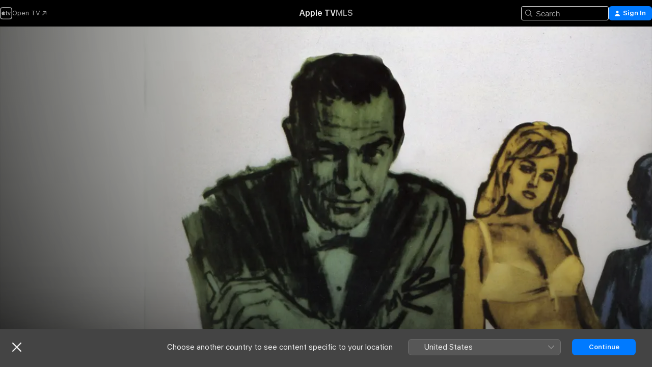

--- FILE ---
content_type: text/html
request_url: https://tv.apple.com/no/movie/dr-no/umc.cmc.6m8uvpjzh34smgcyycsj35jux?at=1000l3V2&ct=justwatch_tv&playableId=tvs.sbd.9001%3A561630851
body_size: 39358
content:
<!DOCTYPE html>
<html dir="ltr" lang="en-GB">
    <head>
        <meta charset="utf-8" />
        <meta http-equiv="X-UA-Compatible" content="IE=edge" />
        <meta name="viewport" content="width=device-width,initial-scale=1" />
        <meta name="applicable-device" content="pc,mobile" />
        <meta name="referrer" content="strict-origin" />

        <link
            rel="apple-touch-icon"
            sizes="180x180"
            href="/assets/favicon/favicon-180.png"
        />
        <link
            rel="icon"
            type="image/png"
            sizes="32x32"
            href="/assets/favicon/favicon-32.png"
        />
        <link
            rel="icon"
            type="image/png"
            sizes="16x16"
            href="/assets/favicon/favicon-16.png"
        />
        <link rel="manifest" href="/manifest.json" />

        <title>‎Dr. No - Apple TV</title><!-- HEAD_svelte-1f6k8o2_START --><meta name="version" content="2546.25.0-external"><!-- HEAD_svelte-1f6k8o2_END --><!-- HEAD_svelte-1frznod_START --><link rel="preconnect" href="//www.apple.com/wss/fonts" crossorigin="anonymous"><link rel="stylesheet" as="style" href="//www.apple.com/wss/fonts?families=SF+Pro,v4%7CSF+Pro+Icons,v1&amp;display=swap" type="text/css" referrerpolicy="strict-origin-when-cross-origin"><!-- HEAD_svelte-1frznod_END --><!-- HEAD_svelte-1dn0qnz_START -->    <meta name="description" content="In the film that launched the James Bond saga, Agent 007 (Sean Connery) battles mysterious Dr. No, a scientific genius bent on destroying the U.S. spa…">  <link rel="canonical" href="https://tv.apple.com/no/movie/dr-no/umc.cmc.6m8uvpjzh34smgcyycsj35jux">       <meta name="apple:content_id" content="umc.cmc.6m8uvpjzh34smgcyycsj35jux"> <meta name="apple:title" content="Dr. No"> <meta name="apple:description" content="Action · Thriller">   <meta property="og:title" content="Dr. No - Apple TV"> <meta property="og:description" content="In the film that launched the James Bond saga, Agent 007 (Sean Connery) battles mysterious Dr. No, a scientific genius bent on destroying the U.S. spa…"> <meta property="og:site_name" content="Apple TV"> <meta property="og:url" content="https://tv.apple.com/no/movie/dr-no/umc.cmc.6m8uvpjzh34smgcyycsj35jux"> <meta property="og:image" content="https://is1-ssl.mzstatic.com/image/thumb/Video6/v4/21/c7/92/21c792e1-c5bb-af9a-d5a3-7d5841f6a463/pr_source.lsr/1200x675CA.TVA23C01.jpg"> <meta property="og:image:secure_url" content="https://is1-ssl.mzstatic.com/image/thumb/Video6/v4/21/c7/92/21c792e1-c5bb-af9a-d5a3-7d5841f6a463/pr_source.lsr/1200x675CA.TVA23C01.jpg"> <meta property="og:image:alt" content="Dr. No - Apple TV"> <meta property="og:image:width" content="1200"> <meta property="og:image:height" content="675"> <meta property="og:image:type" content="image/jpg"> <meta property="og:type" content="video.movie"> <meta property="og:locale" content="en_GB"> <meta property="og:video" content="https://play.itunes.apple.com/WebObjects/MZPlay.woa/hls/playlist.m3u8?cc=NO&amp;a=561630851&amp;id=69110763&amp;l=en-GB&amp;aec=HD"> <meta property="og:video:secure_url" content="https://play.itunes.apple.com/WebObjects/MZPlay.woa/hls/playlist.m3u8?cc=NO&amp;a=561630851&amp;id=69110763&amp;l=en-GB&amp;aec=HD"> <meta property="og:video:height" content="720"> <meta property="og:video:width" content="1280"> <meta property="og:video:type" content="application/x-mpegURL"> <meta property="og:video:actor" content="Sean Connery"><meta property="og:video:actor" content="Ursula Andress"><meta property="og:video:actor" content="Joseph Wiseman"> <meta property="og:video:director" content="Terence Young">  <meta property="og:video:release_date" content="1963-05-08T07:00:00.000Z"> <meta property="og:video:duration" content="6600">   <meta name="twitter:title" content="Dr. No - Apple TV"> <meta name="twitter:description" content="In the film that launched the James Bond saga, Agent 007 (Sean Connery) battles mysterious Dr. No, a scientific genius bent on destroying the U.S. spa…"> <meta name="twitter:site" content="@AppleTV"> <meta name="twitter:image" content="https://is1-ssl.mzstatic.com/image/thumb/Video6/v4/21/c7/92/21c792e1-c5bb-af9a-d5a3-7d5841f6a463/pr_source.lsr/1200x675CA.TVA23C01.jpg"> <meta name="twitter:image:alt" content="Dr. No - Apple TV"> <meta name="twitter:card" content="summary_large_image">    <script type="application/ld+json" data-svelte-h="svelte-akop8n">{
                "@context": "https://schema.org",
                "@id": "https://tv.apple.com/#organization",
                "@type": "Organization",
                "name": "Apple TV",
                "url": "https://tv.apple.com",
                "logo": "https://tv.apple.com/assets/knowledge-graph/tv.png",
                "sameAs": [
                    "https://www.wikidata.org/wiki/Q270285",
                    "https://twitter.com/AppleTV",
                    "https://www.instagram.com/appletv/",
                    "https://www.facebook.com/appletv/",
                    "https://www.youtube.com/AppleTV",
                    "https://giphy.com/appletv"
                ],
                "parentOrganization": {
                    "@type": "Organization",
                    "name": "Apple",
                    "@id": "https://www.apple.com/#organization",
                    "url": "https://www.apple.com/"
                }
            }</script>  <!-- HTML_TAG_START -->
                <script id=schema:movie type="application/ld+json">
                    {"@context":"https://schema.org","@type":"Movie","actor":[{"@type":"Person","name":"Sean Connery"},{"@type":"Person","name":"Ursula Andress"},{"@type":"Person","name":"Joseph Wiseman"}],"datePublished":"1963-05-08T07:00:00.000Z","description":"In the film that launched the James Bond saga, Agent 007 (Sean Connery) battles mysterious Dr. No, a scientific genius bent on destroying the U.S. spa…","director":[{"@type":"Person","name":"Terence Young"}],"image":"https://is1-ssl.mzstatic.com/image/thumb/Video6/v4/21/c7/92/21c792e1-c5bb-af9a-d5a3-7d5841f6a463/pr_source.lsr/1200x675CA.TVA23C01.jpg","name":"Dr. No"}
                </script>
                <!-- HTML_TAG_END -->   <!-- HTML_TAG_START -->
                <script id=schema:breadcrumb-list name=schema:breadcrumb-list type="application/ld+json">
                    {"@context":"https://schema.org","@type":"BreadcrumbList","itemListElement":[{"@type":"ListItem","position":1,"item":{"@id":"https://tv.apple.com","name":"Apple TV"}},{"@type":"ListItem","position":2,"item":{"@id":"https://tv.apple.com/no/movie/dr-no/umc.cmc.6m8uvpjzh34smgcyycsj35jux","name":"Dr. No"}}]}
                </script>
                <!-- HTML_TAG_END --> <!-- HEAD_svelte-1dn0qnz_END -->
      <script type="module" crossorigin src="/assets/main~BC_CMQ_SB6.js"></script>
      <link rel="modulepreload" crossorigin href="/assets/CommerceModalContainer~qpXD1-msXv.js">
      <link rel="stylesheet" crossorigin href="/assets/CommerceModalContainer~dMB8zhtE3w.css">
      <link rel="stylesheet" crossorigin href="/assets/main~Bgn5YyJgtT.css">
      <script type="module">import.meta.url;import("_").catch(()=>1);async function* g(){};window.__vite_is_modern_browser=true;</script>
      <script type="module">!function(){if(window.__vite_is_modern_browser)return;console.warn("vite: loading legacy chunks, syntax error above and the same error below should be ignored");var e=document.getElementById("vite-legacy-polyfill"),n=document.createElement("script");n.src=e.src,n.onload=function(){System.import(document.getElementById('vite-legacy-entry').getAttribute('data-src'))},document.body.appendChild(n)}();</script>
    </head>
    <body>
        <script src="/assets/focus-visible/focus-visible.min.js"></script>
        <script
            async
            src="/includes/js-cdn/musickit/v3/amp/mediakit.js"
        ></script>
        <script
            type="module"
            async
            src="/includes/js-cdn/musickit/v3/components/musickit-components/musickit-components.esm.js"
        ></script>
        <script
            nomodule
            async
            src="/includes/js-cdn/musickit/v3/components/musickit-components/musickit-components.js"
        ></script>
        <svg style="display: none" xmlns="http://www.w3.org/2000/svg">
            <symbol id="play-circle-fill" viewBox="0 0 60 60">
                <path
                    class="icon-circle-fill__circle"
                    fill="var(--iconCircleFillBG, transparent)"
                    d="M30 60c16.411 0 30-13.617 30-30C60 13.588 46.382 0 29.971 0 13.588 0 .001 13.588.001 30c0 16.383 13.617 30 30 30Z"
                />
                <path
                    fill="var(--iconFillArrow, var(--keyColor, black))"
                    d="M24.411 41.853c-1.41.853-3.028.177-3.028-1.294V19.47c0-1.44 1.735-2.058 3.028-1.294l17.265 10.235a1.89 1.89 0 0 1 0 3.265L24.411 41.853Z"
                />
            </symbol>
        </svg>
        <div class="body-container">
               <div class="app-container svelte-ksk4wg" data-testid="app-container"><div data-testid="header" class="header header--color svelte-17u3p6w"><div class="header__contents svelte-17u3p6w"><div class="header__open svelte-17u3p6w"></div> <div class="header__tabs svelte-17u3p6w"></div> <div class="header__controls svelte-17u3p6w"><div class="header__search svelte-17u3p6w"><div class="search-input search-input--overrides svelte-1m14fku menu" data-testid="search-input"><div data-testid="amp-search-input" aria-controls="search-suggestions" aria-expanded="false" aria-haspopup="listbox" aria-owns="search-suggestions" class="search-input-container svelte-rg26q6" tabindex="-1" role=""><div class="flex-container svelte-rg26q6"><form role="search" id="search-input-form" class="svelte-rg26q6"><svg width="16" height="16" viewBox="0 0 16 16" class="search-svg" aria-hidden="true"><path d="M11.87 10.835q.027.022.051.047l3.864 3.863a.735.735 0 1 1-1.04 1.04l-3.863-3.864-.047-.051a6.667 6.667 0 1 1 1.035-1.035M6.667 12a5.333 5.333 0 1 0 0-10.667 5.333 5.333 0 0 0 0 10.667"></path></svg> <input value="" aria-autocomplete="list" aria-multiline="false" aria-controls="search-suggestions" placeholder="Search" spellcheck="false" autocomplete="off" autocorrect="off" autocapitalize="off" type="search" class="search-input__text-field svelte-rg26q6" data-testid="search-input__text-field"></form> </div> <div data-testid="search-scope-bar"></div>   </div> </div></div> <div class="auth-content svelte-114v0sv" data-testid="auth-content"> <button tabindex="0" data-testid="sign-in-button" class="commerce-button signin svelte-jf121i"><svg width="10" height="11" viewBox="0 0 10 11" class="auth-icon"><path d="M5 5.295c-1.296 0-2.385-1.176-2.385-2.678C2.61 1.152 3.716 0 5 0c1.29 0 2.39 1.128 2.39 2.611C7.39 4.12 6.297 5.295 5 5.295M1.314 11C.337 11 0 10.698 0 10.144c0-1.55 1.929-3.685 5-3.685 3.065 0 5 2.135 5 3.685 0 .554-.337.856-1.314.856z"></path></svg> <span class="button-text">Sign In</span> </button> </div></div></div>  </div>   <div id="scrollable-page" class="scrollable-page svelte-xmtc6f" data-main-content data-testid="main-section" aria-hidden="false"><main data-testid="main" class="svelte-1vdwh3d"><div class="content-container svelte-1vdwh3d" data-testid="content-container">    <div class="section svelte-190eab9" data-testid="section-container" aria-label=""><div class="section-content" data-testid="section-content"> <div class="product-header__wrapper svelte-119wsvk"><div class="product-header dark svelte-119wsvk" data-type="Movie" data-testid="product-header"><div class="superhero-lockup-container svelte-1etfiyq"><div class="artwork-container svelte-t4o8fn">  <div data-testid="artwork-component" class="artwork-component artwork-component--aspect-ratio artwork-component--orientation-landscape svelte-uduhys    artwork-component--fullwidth    artwork-component--has-borders" style="
            --artwork-bg-color: rgb(223,224,219);
            --aspect-ratio: 1.7777777777777777;
            --placeholder-bg-color: rgb(223,224,219);
       ">   <picture class="svelte-uduhys"><source sizes="1200px" srcset="https://is1-ssl.mzstatic.com/image/thumb/t0VBqCNhooSPS--159mBew/1200x675sr.webp 1200w,https://is1-ssl.mzstatic.com/image/thumb/t0VBqCNhooSPS--159mBew/2400x1350sr.webp 2400w" type="image/webp"> <source sizes="1200px" srcset="https://is1-ssl.mzstatic.com/image/thumb/t0VBqCNhooSPS--159mBew/1200x675sr-60.jpg 1200w,https://is1-ssl.mzstatic.com/image/thumb/t0VBqCNhooSPS--159mBew/2400x1350sr-60.jpg 2400w" type="image/jpeg"> <img alt="" class="artwork-component__contents artwork-component__image svelte-uduhys" src="/assets/artwork/1x1.gif" role="presentation" decoding="async" width="1200" height="675" fetchpriority="high" style="opacity: 1;"></picture> </div> <div class="video-container svelte-t4o8fn">  <div class="background-video svelte-15ycd5v" data-testid="background-video"><div class="video-control__container svelte-1mqmv95" data-testid="video-control-container" aria-hidden="true"><button class="video-control__pause svelte-1mqmv95" data-testid="video-control-pause" aria-hidden="true" aria-label="Play preview" tabindex="0"><svg xmlns="http://www.w3.org/2000/svg" class="icon" viewBox="0 0 28 28"><path d="M14.504 26.946c6.83 0 12.442-5.612 12.442-12.442 0-6.843-5.612-12.454-12.455-12.454-6.83 0-12.441 5.611-12.441 12.454 0 6.83 5.611 12.442 12.454 12.442m0-.965c-6.348 0-11.49-5.142-11.49-11.477s5.142-11.49 11.477-11.49c6.348 0 11.49 5.155 11.49 11.49s-5.142 11.477-11.477 11.477m-2.475-6.5 7.287-4.393c.444-.28.444-.85 0-1.117l-7.287-4.443c-.432-.254-.965-.039-.965.431v9.09c0 .47.52.698.965.432"></path></svg></button> <button class="video-control__mute svelte-1mqmv95" data-testid="video-control-mute" aria-hidden="true" aria-label="Unmute preview"><svg xmlns="http://www.w3.org/2000/svg" class="icon" viewBox="0 0 28 28"><path d="M14.504 26.946c6.83 0 12.442-5.612 12.442-12.442 0-6.843-5.612-12.454-12.455-12.454-6.83 0-12.441 5.611-12.441 12.454 0 6.83 5.611 12.442 12.454 12.442m0-.965c-6.348 0-11.49-5.142-11.49-11.477s5.142-11.49 11.477-11.49c6.348 0 11.49 5.155 11.49 11.49s-5.142 11.477-11.477 11.477m6.957-4.533c.152-.165.152-.393 0-.545L8.068 7.496a.383.383 0 0 0-.546 0 .36.36 0 0 0 0 .533l13.406 13.42c.14.152.393.164.533 0m-4.278-5.738V9.26c0-.291-.165-.532-.47-.532-.228 0-.38.127-.559.279L13.273 11.8zm-.47 4.507c.254 0 .394-.178.419-.419l.025-1.32-6.322-6.284h-.38c-.483.038-.89.47-.89.99v2.64c0 .635.483 1.118 1.092 1.118h2.159c.101 0 .177.025.254.088l3.084 2.933c.166.14.343.254.56.254"></path></svg></button>  </div> <amp-background-video fit="cover" muted aria-hidden="true"></amp-background-video></div></div>  </div> <div class="container dark svelte-1kmrbe6 page-header"><article class="lockup svelte-1kmrbe6"><header class="svelte-1kmrbe6">  <div class="content-logo svelte-1kmrbe6"><div style="display: contents; --picture-max-height:81px; --picture-max-width:216px;">  <picture class="picture svelte-1fyueul"><source srcset="https://is1-ssl.mzstatic.com/image/thumb/Features125/v4/be/5f/f7/be5ff7e6-7419-eec3-7425-fd605ea5c805/mkt13435337048641175683.png/216x81.png 216w,https://is1-ssl.mzstatic.com/image/thumb/Features125/v4/be/5f/f7/be5ff7e6-7419-eec3-7425-fd605ea5c805/mkt13435337048641175683.png/432x162.png 432w" type="image/png"><source srcset="https://is1-ssl.mzstatic.com/image/thumb/Features125/v4/be/5f/f7/be5ff7e6-7419-eec3-7425-fd605ea5c805/mkt13435337048641175683.png/216x81.webp 216w,https://is1-ssl.mzstatic.com/image/thumb/Features125/v4/be/5f/f7/be5ff7e6-7419-eec3-7425-fd605ea5c805/mkt13435337048641175683.png/432x162.webp 432w" type="image/webp"> <img alt="Dr. No" loading="lazy" src="/assets/artwork/1x1.gif" class="svelte-1fyueul"> </picture></div></div>  <div class="metadata svelte-1kmrbe6"> <div style="display: contents; --metadata-list-line-clamp:1;"><span class="metadata-list svelte-i707bi" data-testid="metadata-list"><span>Movie</span>  · <span>Action</span>  · <span>Thriller</span>  </span></div> <div style="display: contents; --display:contents; --opacity:1;"><ul class="badge-row light svelte-nd7koe" data-testid="metadata-badges"><li class="badge badge--rating rating--no_movies_11 svelte-nd7koe" aria-label="Rated 11"><span aria-hidden="true" data-rating="11" class="svelte-nd7koe"></span> </li> </ul></div></div></header> <div class="description svelte-1kmrbe6"><span class="svelte-1kmrbe6"><div style="display: contents; --moreTextColorOverride:var(--keyColor);">  <div class="truncate-wrapper svelte-1ji3yu5"><p data-testid="truncate-text" dir="auto" class="content svelte-1ji3yu5  title-3" style="--lines: 2; --line-height: var(--lineHeight, 16); --link-length: 4;"><!-- HTML_TAG_START -->In the film that launched the James Bond saga, Agent 007 (Sean Connery) battles mysterious Dr. No, a scientific genius bent on destroying the U.S. space program. As the countdown to disaster begins, Bond must go to Jamaica, where he encounters beautiful Honey Ryder (Ursula Andress), to confront a megalomaniacal villain in his massive island headquarters.<!-- HTML_TAG_END --></p> </div> </div></span></div> <div class="details svelte-1kmrbe6"><span class="metadata-list svelte-i707bi" data-testid="metadata-list"><span>1963</span>  · <span>1h 50m</span>  </span> <div style="display: contents; --display:contents; --opacity:0.8;"><ul class="badge-row light svelte-nd7koe" data-testid="metadata-badges"><li class="badge badge--rotten-tomatoes certifiedfresh svelte-nd7koe" aria-label="Rotten Tomatoes Rating 95"><span aria-hidden="true" class="svelte-nd7koe">95%</span> </li><li class="badge badge--4k svelte-nd7koe" aria-label="4K"><span aria-hidden="true" class="svelte-nd7koe"></span> </li><li class="badge badge--cc svelte-nd7koe" aria-label="Closed Captioning"><span aria-hidden="true" class="svelte-nd7koe"></span> </li><li class="badge badge--ad svelte-nd7koe" aria-label="Audio Descriptions"><span aria-hidden="true" class="svelte-nd7koe"></span> </li> </ul></div></div> </article>    <div class="personnel svelte-1kmrbe6"><div><span class="personnel-title svelte-1kmrbe6">Starring</span> <span class="personnel-list svelte-1kmrbe6"><span class="person svelte-1kmrbe6"><a href="https://tv.apple.com/no/person/sean-connery/umc.cpc.4evle0fvm654u5jqp4xravlgh" class="person-link svelte-1kmrbe6">Sean Connery</a><span class="person-separator svelte-1kmrbe6">,  </span></span><span class="person svelte-1kmrbe6"><a href="https://tv.apple.com/no/person/ursula-andress/umc.cpc.24ymrhwrfjjfxuko6sn3gh3mq" class="person-link svelte-1kmrbe6">Ursula Andress</a><span class="person-separator svelte-1kmrbe6">,  </span></span><span class="person svelte-1kmrbe6"><a href="https://tv.apple.com/no/person/joseph-wiseman/umc.cpc.1wo5586c8qwsbpr0vh5roio0n" class="person-link svelte-1kmrbe6">Joseph Wiseman</a></span></span> </div><div><span class="personnel-title svelte-1kmrbe6">Director</span> <span class="personnel-list svelte-1kmrbe6"><span class="person svelte-1kmrbe6"><a href="https://tv.apple.com/no/person/terence-young/umc.cpc.efvhnca0krd715kfa01i71s" class="person-link svelte-1kmrbe6">Terence Young</a></span></span> </div></div> </div> </div></div> </div></div> </div><div class="section svelte-190eab9   with-bottom-spacing   display-separator" data-testid="section-container" aria-label="Trailers"><div class="section-content" data-testid="section-content"><div class="rich-lockup-shelf-header svelte-1l4rc8w"><div class="header svelte-rnrb59">  <div class="header-title-wrapper svelte-rnrb59">   <h2 class="title svelte-rnrb59 title-link" data-testid="header-title"><a href="https://tv.apple.com/no/shelf/trailers/uts.col.Trailers.umc.cmc.6m8uvpjzh34smgcyycsj35jux" class="title__button svelte-rnrb59" role="link" tabindex="0"><span class="dir-wrapper" dir="auto">Trailers</span> <svg xmlns="http://www.w3.org/2000/svg" class="chevron" viewBox="0 0 64 64" aria-hidden="true"><path d="M19.817 61.863c1.48 0 2.672-.515 3.702-1.546l24.243-23.63c1.352-1.385 1.996-2.737 2.028-4.443 0-1.674-.644-3.09-2.028-4.443L23.519 4.138c-1.03-.998-2.253-1.513-3.702-1.513-2.994 0-5.409 2.382-5.409 5.344 0 1.481.612 2.833 1.739 3.96l20.99 20.347-20.99 20.283c-1.127 1.126-1.739 2.478-1.739 3.96 0 2.93 2.415 5.344 5.409 5.344"></path></svg></a></h2> </div>   </div> </div> <div>   <div class="shelf"><section data-testid="shelf-component" class="shelf-grid shelf-grid--onhover svelte-12rmzef" style="
            --grid-max-content-xsmall: 200px; --grid-column-gap-xsmall: 10px; --grid-row-gap-xsmall: 24px; --grid-small: 3; --grid-column-gap-small: 20px; --grid-row-gap-small: 24px; --grid-medium: 4; --grid-column-gap-medium: 20px; --grid-row-gap-medium: 24px; --grid-large: 5; --grid-column-gap-large: 20px; --grid-row-gap-large: 24px; --grid-xlarge: 5; --grid-column-gap-xlarge: 20px; --grid-row-gap-xlarge: 24px;
            --grid-type: C;
            --grid-rows: 1;
            --standard-lockup-shadow-offset: 15px;
            
        "> <div class="shelf-grid__body svelte-12rmzef" data-testid="shelf-body">   <button disabled aria-label="Previous Page" type="button" class="shelf-grid-nav__arrow shelf-grid-nav__arrow--left svelte-1xmivhv" data-testid="shelf-button-left" style="--offset: 0px;"><svg xmlns="http://www.w3.org/2000/svg" viewBox="0 0 9 31"><path d="M5.275 29.46a1.61 1.61 0 0 0 1.456 1.077c1.018 0 1.772-.737 1.772-1.737 0-.526-.277-1.186-.449-1.62l-4.68-11.912L8.05 3.363c.172-.442.45-1.116.45-1.625A1.7 1.7 0 0 0 6.728.002a1.6 1.6 0 0 0-1.456 1.09L.675 12.774c-.301.775-.677 1.744-.677 2.495 0 .754.376 1.705.677 2.498L5.272 29.46Z"></path></svg></button> <ul slot="shelf-content" class="shelf-grid__list shelf-grid__list--grid-type-C shelf-grid__list--grid-rows-1 svelte-12rmzef" role="list" tabindex="-1" data-testid="shelf-item-list">   <li class="shelf-grid__list-item svelte-12rmzef" data-index="0" aria-hidden="true"><div class="svelte-12rmzef"><div slot="item" class="svelte-5fmy7e">  <a class="lockup svelte-93u9ds lockup--with-action" href="https://tv.apple.com/no/clip/dr-no/umc.cmc.1axtoml8dg2p8j27hilyt8dw1?targetId=umc.cmc.6m8uvpjzh34smgcyycsj35jux&amp;targetType=Movie" aria-label="Dr. No" data-testid="lockup" style="--lockup-aspect-ratio: 16/9; --lockup-border-radius: 14px; --lockup-chin-height: 30px;"><div class="grid svelte-93u9ds" data-testid="grid"><div class="artwork svelte-93u9ds" data-testid="artwork">  <div data-testid="artwork-component" class="artwork-component artwork-component--aspect-ratio artwork-component--orientation-landscape svelte-uduhys    artwork-component--fullwidth    artwork-component--has-borders" style="
            --artwork-bg-color: #390C08;
            --aspect-ratio: 1.5384615384615385;
            --placeholder-bg-color: #390C08;
       ">   <picture class="svelte-uduhys"><source sizes=" (max-width:1319px) 290px,(min-width:1320px) and (max-width:1679px) 340px,340px" srcset="https://is1-ssl.mzstatic.com/image/thumb/Video124/v4/53/64/b6/5364b65e-b24d-b11d-ef34-83b34d34bfc4/Job21539cd4-8880-44cd-b325-19e2b6ef753c-107236597-PreviewImage_preview_image_video_sdr-Time1597775525754.png/290x193KF.TVALC02.webp?color=390C08&amp;style=m 290w,https://is1-ssl.mzstatic.com/image/thumb/Video124/v4/53/64/b6/5364b65e-b24d-b11d-ef34-83b34d34bfc4/Job21539cd4-8880-44cd-b325-19e2b6ef753c-107236597-PreviewImage_preview_image_video_sdr-Time1597775525754.png/340x221KF.TVALC02.webp?color=390C08&amp;style=m 340w,https://is1-ssl.mzstatic.com/image/thumb/Video124/v4/53/64/b6/5364b65e-b24d-b11d-ef34-83b34d34bfc4/Job21539cd4-8880-44cd-b325-19e2b6ef753c-107236597-PreviewImage_preview_image_video_sdr-Time1597775525754.png/580x386KF.TVALC02.webp?color=390C08&amp;style=m 580w,https://is1-ssl.mzstatic.com/image/thumb/Video124/v4/53/64/b6/5364b65e-b24d-b11d-ef34-83b34d34bfc4/Job21539cd4-8880-44cd-b325-19e2b6ef753c-107236597-PreviewImage_preview_image_video_sdr-Time1597775525754.png/680x442KF.TVALC02.webp?color=390C08&amp;style=m 680w" type="image/webp"> <source sizes=" (max-width:1319px) 290px,(min-width:1320px) and (max-width:1679px) 340px,340px" srcset="https://is1-ssl.mzstatic.com/image/thumb/Video124/v4/53/64/b6/5364b65e-b24d-b11d-ef34-83b34d34bfc4/Job21539cd4-8880-44cd-b325-19e2b6ef753c-107236597-PreviewImage_preview_image_video_sdr-Time1597775525754.png/290x193KF.TVALC02-60.jpg?color=390C08&amp;style=m 290w,https://is1-ssl.mzstatic.com/image/thumb/Video124/v4/53/64/b6/5364b65e-b24d-b11d-ef34-83b34d34bfc4/Job21539cd4-8880-44cd-b325-19e2b6ef753c-107236597-PreviewImage_preview_image_video_sdr-Time1597775525754.png/340x221KF.TVALC02-60.jpg?color=390C08&amp;style=m 340w,https://is1-ssl.mzstatic.com/image/thumb/Video124/v4/53/64/b6/5364b65e-b24d-b11d-ef34-83b34d34bfc4/Job21539cd4-8880-44cd-b325-19e2b6ef753c-107236597-PreviewImage_preview_image_video_sdr-Time1597775525754.png/580x386KF.TVALC02-60.jpg?color=390C08&amp;style=m 580w,https://is1-ssl.mzstatic.com/image/thumb/Video124/v4/53/64/b6/5364b65e-b24d-b11d-ef34-83b34d34bfc4/Job21539cd4-8880-44cd-b325-19e2b6ef753c-107236597-PreviewImage_preview_image_video_sdr-Time1597775525754.png/680x442KF.TVALC02-60.jpg?color=390C08&amp;style=m 680w" type="image/jpeg"> <img alt="Dr. No" class="artwork-component__contents artwork-component__image svelte-uduhys" loading="lazy" src="/assets/artwork/1x1.gif" decoding="async" width="340" height="221" fetchpriority="auto" style="opacity: 1;"></picture> </div></div>  <div class="metadata svelte-w6gptj"><div class="legibility-gradient svelte-w6gptj"></div> <div class="title svelte-w6gptj">Dr. No</div> <div class="progress-and-attribution svelte-gsgqar"><div class="play-state svelte-gsgqar"><svg xmlns="http://www.w3.org/2000/svg" viewBox="0 0 89.893 120" class="play-icon"><path d="M12.461 94.439c0 5.33 3.149 7.927 6.94 7.927 1.617 0 3.36-.495 5.005-1.409l57.665-33.658c4.198-2.469 5.903-4.317 5.903-7.331 0-3.013-1.705-4.861-5.903-7.33L24.406 18.98c-1.645-.915-3.388-1.41-5.005-1.41-3.791 0-6.94 2.598-6.94 7.927z"></path></svg></div>  <div class="duration svelte-gsgqar">Action</div> <div class="context-menu svelte-gsgqar"><amp-contextual-menu-button config="[object Object]" class="svelte-1sn4kz"> <span aria-label="MORE" class="more-button svelte-1sn4kz more-button--platter" data-testid="more-button" slot="trigger-content"><svg width="28" height="28" viewBox="0 0 28 28" class="glyph" xmlns="http://www.w3.org/2000/svg"><circle fill="var(--iconCircleFill, transparent)" cx="14" cy="14" r="14"></circle><path fill="var(--iconEllipsisFill, white)" d="M10.105 14c0-.87-.687-1.55-1.564-1.55-.862 0-1.557.695-1.557 1.55 0 .848.695 1.55 1.557 1.55.855 0 1.564-.702 1.564-1.55zm5.437 0c0-.87-.68-1.55-1.542-1.55A1.55 1.55 0 0012.45 14c0 .848.695 1.55 1.55 1.55.848 0 1.542-.702 1.542-1.55zm5.474 0c0-.87-.687-1.55-1.557-1.55-.87 0-1.564.695-1.564 1.55 0 .848.694 1.55 1.564 1.55.848 0 1.557-.702 1.557-1.55z"></path></svg></span> </amp-contextual-menu-button></div> </div></div>  </div> </a></div> </div></li> </ul> <button aria-label="Next Page" type="button" class="shelf-grid-nav__arrow shelf-grid-nav__arrow--right svelte-1xmivhv" data-testid="shelf-button-right" style="--offset: 0px;"><svg xmlns="http://www.w3.org/2000/svg" viewBox="0 0 9 31"><path d="M5.275 29.46a1.61 1.61 0 0 0 1.456 1.077c1.018 0 1.772-.737 1.772-1.737 0-.526-.277-1.186-.449-1.62l-4.68-11.912L8.05 3.363c.172-.442.45-1.116.45-1.625A1.7 1.7 0 0 0 6.728.002a1.6 1.6 0 0 0-1.456 1.09L.675 12.774c-.301.775-.677 1.744-.677 2.495 0 .754.376 1.705.677 2.498L5.272 29.46Z"></path></svg></button></div> </section> </div></div></div> </div><div class="section svelte-190eab9   with-bottom-spacing   display-separator" data-testid="section-container" aria-label="Related"><div class="section-content" data-testid="section-content"><div class="rich-lockup-shelf-header svelte-1l4rc8w"><div class="header svelte-rnrb59">  <div class="header-title-wrapper svelte-rnrb59">   <h2 class="title svelte-rnrb59 title-link" data-testid="header-title"><a href="https://tv.apple.com/no/shelf/related/uts.col.ContentRelated.umc.cmc.6m8uvpjzh34smgcyycsj35jux" class="title__button svelte-rnrb59" role="link" tabindex="0"><span class="dir-wrapper" dir="auto">Related</span> <svg xmlns="http://www.w3.org/2000/svg" class="chevron" viewBox="0 0 64 64" aria-hidden="true"><path d="M19.817 61.863c1.48 0 2.672-.515 3.702-1.546l24.243-23.63c1.352-1.385 1.996-2.737 2.028-4.443 0-1.674-.644-3.09-2.028-4.443L23.519 4.138c-1.03-.998-2.253-1.513-3.702-1.513-2.994 0-5.409 2.382-5.409 5.344 0 1.481.612 2.833 1.739 3.96l20.99 20.347-20.99 20.283c-1.127 1.126-1.739 2.478-1.739 3.96 0 2.93 2.415 5.344 5.409 5.344"></path></svg></a></h2> </div>   </div> </div> <div>   <div class="shelf"><section data-testid="shelf-component" class="shelf-grid shelf-grid--onhover svelte-12rmzef" style="
            --grid-max-content-xsmall: 144px; --grid-column-gap-xsmall: 10px; --grid-row-gap-xsmall: 24px; --grid-small: 5; --grid-column-gap-small: 20px; --grid-row-gap-small: 24px; --grid-medium: 6; --grid-column-gap-medium: 20px; --grid-row-gap-medium: 24px; --grid-large: 8; --grid-column-gap-large: 20px; --grid-row-gap-large: 24px; --grid-xlarge: 8; --grid-column-gap-xlarge: 20px; --grid-row-gap-xlarge: 24px;
            --grid-type: I;
            --grid-rows: 1;
            --standard-lockup-shadow-offset: 15px;
            
        "> <div class="shelf-grid__body svelte-12rmzef" data-testid="shelf-body">   <button disabled aria-label="Previous Page" type="button" class="shelf-grid-nav__arrow shelf-grid-nav__arrow--left svelte-1xmivhv" data-testid="shelf-button-left" style="--offset: 0px;"><svg xmlns="http://www.w3.org/2000/svg" viewBox="0 0 9 31"><path d="M5.275 29.46a1.61 1.61 0 0 0 1.456 1.077c1.018 0 1.772-.737 1.772-1.737 0-.526-.277-1.186-.449-1.62l-4.68-11.912L8.05 3.363c.172-.442.45-1.116.45-1.625A1.7 1.7 0 0 0 6.728.002a1.6 1.6 0 0 0-1.456 1.09L.675 12.774c-.301.775-.677 1.744-.677 2.495 0 .754.376 1.705.677 2.498L5.272 29.46Z"></path></svg></button> <ul slot="shelf-content" class="shelf-grid__list shelf-grid__list--grid-type-I shelf-grid__list--grid-rows-1 svelte-12rmzef" role="list" tabindex="-1" data-testid="shelf-item-list">   <li class="shelf-grid__list-item svelte-12rmzef" data-index="0" aria-hidden="true"><div class="svelte-12rmzef"><div slot="item" class="svelte-5fmy7e">  <a class="lockup svelte-93u9ds" href="https://tv.apple.com/no/movie/goldfinger/umc.cmc.ok1wgk0b9r737volhycpv9it" aria-label="Goldfinger" data-testid="lockup" style="--lockup-aspect-ratio: 2/3; --lockup-border-radius: 14px; --lockup-chin-height: 0px;"><div class="grid svelte-93u9ds grid--no-chin" data-testid="grid"><div class="artwork svelte-93u9ds" data-testid="artwork">  <div data-testid="artwork-component" class="artwork-component artwork-component--aspect-ratio artwork-component--orientation-portrait svelte-uduhys    artwork-component--fullwidth    artwork-component--has-borders" style="
            --artwork-bg-color: rgb(248,252,255);
            --aspect-ratio: 0.6666666666666666;
            --placeholder-bg-color: rgb(248,252,255);
       ">   <picture class="svelte-uduhys"><source sizes="225px" srcset="https://is1-ssl.mzstatic.com/image/thumb/Video/v4/f7/e9/7e/f7e97ea7-1d35-5f06-daf8-77c6ed588403/pr_source.lsr/225x338CA.TVA23C01.webp 225w,https://is1-ssl.mzstatic.com/image/thumb/Video/v4/f7/e9/7e/f7e97ea7-1d35-5f06-daf8-77c6ed588403/pr_source.lsr/450x676CA.TVA23C01.webp 450w" type="image/webp"> <source sizes="225px" srcset="https://is1-ssl.mzstatic.com/image/thumb/Video/v4/f7/e9/7e/f7e97ea7-1d35-5f06-daf8-77c6ed588403/pr_source.lsr/225x338CA.TVA23C01-60.jpg 225w,https://is1-ssl.mzstatic.com/image/thumb/Video/v4/f7/e9/7e/f7e97ea7-1d35-5f06-daf8-77c6ed588403/pr_source.lsr/450x676CA.TVA23C01-60.jpg 450w" type="image/jpeg"> <img alt="Goldfinger" class="artwork-component__contents artwork-component__image svelte-uduhys" loading="lazy" src="/assets/artwork/1x1.gif" decoding="async" width="225" height="337" fetchpriority="auto" style="opacity: 1;"></picture> </div></div>     <div class="lockup-scrim svelte-rdhtgn" data-testid="lockup-scrim"></div> <div class="lockup-context-menu svelte-1vr883s" data-testid="lockup-context-menu"><amp-contextual-menu-button config="[object Object]" class="svelte-1sn4kz"> <span aria-label="MORE" class="more-button svelte-1sn4kz more-button--platter  more-button--material" data-testid="more-button" slot="trigger-content"><svg width="28" height="28" viewBox="0 0 28 28" class="glyph" xmlns="http://www.w3.org/2000/svg"><circle fill="var(--iconCircleFill, transparent)" cx="14" cy="14" r="14"></circle><path fill="var(--iconEllipsisFill, white)" d="M10.105 14c0-.87-.687-1.55-1.564-1.55-.862 0-1.557.695-1.557 1.55 0 .848.695 1.55 1.557 1.55.855 0 1.564-.702 1.564-1.55zm5.437 0c0-.87-.68-1.55-1.542-1.55A1.55 1.55 0 0012.45 14c0 .848.695 1.55 1.55 1.55.848 0 1.542-.702 1.542-1.55zm5.474 0c0-.87-.687-1.55-1.557-1.55-.87 0-1.564.695-1.564 1.55 0 .848.694 1.55 1.564 1.55.848 0 1.557-.702 1.557-1.55z"></path></svg></span> </amp-contextual-menu-button></div></div> </a></div> </div></li>   <li class="shelf-grid__list-item svelte-12rmzef" data-index="1" aria-hidden="true"><div class="svelte-12rmzef"><div slot="item" class="svelte-5fmy7e">  <a class="lockup svelte-93u9ds" href="https://tv.apple.com/no/movie/from-russia-with-love/umc.cmc.34zyrmn4opmlxvqhn5wk9gzmz" aria-label="From Russia With Love" data-testid="lockup" style="--lockup-aspect-ratio: 2/3; --lockup-border-radius: 14px; --lockup-chin-height: 0px;"><div class="grid svelte-93u9ds grid--no-chin" data-testid="grid"><div class="artwork svelte-93u9ds" data-testid="artwork">  <div data-testid="artwork-component" class="artwork-component artwork-component--aspect-ratio artwork-component--orientation-portrait svelte-uduhys    artwork-component--fullwidth    artwork-component--has-borders" style="
            --artwork-bg-color: rgb(18,19,7);
            --aspect-ratio: 0.6666666666666666;
            --placeholder-bg-color: rgb(18,19,7);
       ">   <picture class="svelte-uduhys"><source sizes="225px" srcset="https://is1-ssl.mzstatic.com/image/thumb/Video71/v4/df/49/e9/df49e903-4d84-7560-7680-c5c63b89be92/mzm.ikcdsjqp.lsr/225x338CA.TVA23C01.webp 225w,https://is1-ssl.mzstatic.com/image/thumb/Video71/v4/df/49/e9/df49e903-4d84-7560-7680-c5c63b89be92/mzm.ikcdsjqp.lsr/450x676CA.TVA23C01.webp 450w" type="image/webp"> <source sizes="225px" srcset="https://is1-ssl.mzstatic.com/image/thumb/Video71/v4/df/49/e9/df49e903-4d84-7560-7680-c5c63b89be92/mzm.ikcdsjqp.lsr/225x338CA.TVA23C01-60.jpg 225w,https://is1-ssl.mzstatic.com/image/thumb/Video71/v4/df/49/e9/df49e903-4d84-7560-7680-c5c63b89be92/mzm.ikcdsjqp.lsr/450x676CA.TVA23C01-60.jpg 450w" type="image/jpeg"> <img alt="From Russia With Love" class="artwork-component__contents artwork-component__image svelte-uduhys" loading="lazy" src="/assets/artwork/1x1.gif" decoding="async" width="225" height="337" fetchpriority="auto" style="opacity: 1;"></picture> </div></div>     <div class="lockup-scrim svelte-rdhtgn" data-testid="lockup-scrim"></div> <div class="lockup-context-menu svelte-1vr883s" data-testid="lockup-context-menu"><amp-contextual-menu-button config="[object Object]" class="svelte-1sn4kz"> <span aria-label="MORE" class="more-button svelte-1sn4kz more-button--platter  more-button--material" data-testid="more-button" slot="trigger-content"><svg width="28" height="28" viewBox="0 0 28 28" class="glyph" xmlns="http://www.w3.org/2000/svg"><circle fill="var(--iconCircleFill, transparent)" cx="14" cy="14" r="14"></circle><path fill="var(--iconEllipsisFill, white)" d="M10.105 14c0-.87-.687-1.55-1.564-1.55-.862 0-1.557.695-1.557 1.55 0 .848.695 1.55 1.557 1.55.855 0 1.564-.702 1.564-1.55zm5.437 0c0-.87-.68-1.55-1.542-1.55A1.55 1.55 0 0012.45 14c0 .848.695 1.55 1.55 1.55.848 0 1.542-.702 1.542-1.55zm5.474 0c0-.87-.687-1.55-1.557-1.55-.87 0-1.564.695-1.564 1.55 0 .848.694 1.55 1.564 1.55.848 0 1.557-.702 1.557-1.55z"></path></svg></span> </amp-contextual-menu-button></div></div> </a></div> </div></li>   <li class="shelf-grid__list-item svelte-12rmzef" data-index="2" aria-hidden="true"><div class="svelte-12rmzef"><div slot="item" class="svelte-5fmy7e">  <a class="lockup svelte-93u9ds" href="https://tv.apple.com/no/movie/you-only-live-twice/umc.cmc.2dxmows9fkjl0xcleoyitjl0a" aria-label="You Only Live Twice" data-testid="lockup" style="--lockup-aspect-ratio: 2/3; --lockup-border-radius: 14px; --lockup-chin-height: 0px;"><div class="grid svelte-93u9ds grid--no-chin" data-testid="grid"><div class="artwork svelte-93u9ds" data-testid="artwork">  <div data-testid="artwork-component" class="artwork-component artwork-component--aspect-ratio artwork-component--orientation-portrait svelte-uduhys    artwork-component--fullwidth    artwork-component--has-borders" style="
            --artwork-bg-color: rgb(5,0,0);
            --aspect-ratio: 0.6666666666666666;
            --placeholder-bg-color: rgb(5,0,0);
       ">   <picture class="svelte-uduhys"><source sizes="225px" srcset="https://is1-ssl.mzstatic.com/image/thumb/Video3/v4/fd/ec/8d/fdec8d5b-1319-0aaa-88d7-a2bb2e8a95bb/pr_source.lsr/225x338CA.TVA23C01.webp 225w,https://is1-ssl.mzstatic.com/image/thumb/Video3/v4/fd/ec/8d/fdec8d5b-1319-0aaa-88d7-a2bb2e8a95bb/pr_source.lsr/450x676CA.TVA23C01.webp 450w" type="image/webp"> <source sizes="225px" srcset="https://is1-ssl.mzstatic.com/image/thumb/Video3/v4/fd/ec/8d/fdec8d5b-1319-0aaa-88d7-a2bb2e8a95bb/pr_source.lsr/225x338CA.TVA23C01-60.jpg 225w,https://is1-ssl.mzstatic.com/image/thumb/Video3/v4/fd/ec/8d/fdec8d5b-1319-0aaa-88d7-a2bb2e8a95bb/pr_source.lsr/450x676CA.TVA23C01-60.jpg 450w" type="image/jpeg"> <img alt="You Only Live Twice" class="artwork-component__contents artwork-component__image svelte-uduhys" loading="lazy" src="/assets/artwork/1x1.gif" decoding="async" width="225" height="337" fetchpriority="auto" style="opacity: 1;"></picture> </div></div>     <div class="lockup-scrim svelte-rdhtgn" data-testid="lockup-scrim"></div> <div class="lockup-context-menu svelte-1vr883s" data-testid="lockup-context-menu"><amp-contextual-menu-button config="[object Object]" class="svelte-1sn4kz"> <span aria-label="MORE" class="more-button svelte-1sn4kz more-button--platter  more-button--material" data-testid="more-button" slot="trigger-content"><svg width="28" height="28" viewBox="0 0 28 28" class="glyph" xmlns="http://www.w3.org/2000/svg"><circle fill="var(--iconCircleFill, transparent)" cx="14" cy="14" r="14"></circle><path fill="var(--iconEllipsisFill, white)" d="M10.105 14c0-.87-.687-1.55-1.564-1.55-.862 0-1.557.695-1.557 1.55 0 .848.695 1.55 1.557 1.55.855 0 1.564-.702 1.564-1.55zm5.437 0c0-.87-.68-1.55-1.542-1.55A1.55 1.55 0 0012.45 14c0 .848.695 1.55 1.55 1.55.848 0 1.542-.702 1.542-1.55zm5.474 0c0-.87-.687-1.55-1.557-1.55-.87 0-1.564.695-1.564 1.55 0 .848.694 1.55 1.564 1.55.848 0 1.557-.702 1.557-1.55z"></path></svg></span> </amp-contextual-menu-button></div></div> </a></div> </div></li>   <li class="shelf-grid__list-item svelte-12rmzef" data-index="3" aria-hidden="true"><div class="svelte-12rmzef"><div slot="item" class="svelte-5fmy7e">  <a class="lockup svelte-93u9ds" href="https://tv.apple.com/no/movie/thunderball/umc.cmc.v0qdh4ogf0wpaahxeezdh1hd" aria-label="Thunderball" data-testid="lockup" style="--lockup-aspect-ratio: 2/3; --lockup-border-radius: 14px; --lockup-chin-height: 0px;"><div class="grid svelte-93u9ds grid--no-chin" data-testid="grid"><div class="artwork svelte-93u9ds" data-testid="artwork">  <div data-testid="artwork-component" class="artwork-component artwork-component--aspect-ratio artwork-component--orientation-portrait svelte-uduhys    artwork-component--fullwidth    artwork-component--has-borders" style="
            --artwork-bg-color: rgb(0,0,0);
            --aspect-ratio: 0.6666666666666666;
            --placeholder-bg-color: rgb(0,0,0);
       ">   <picture class="svelte-uduhys"><source sizes="225px" srcset="https://is1-ssl.mzstatic.com/image/thumb/Video71/v4/d9/c2/40/d9c240b6-9823-97ae-1113-9e2c8aa6b49e/mzm.kjrjgcgv.lsr/225x338CA.TVA23C01.webp 225w,https://is1-ssl.mzstatic.com/image/thumb/Video71/v4/d9/c2/40/d9c240b6-9823-97ae-1113-9e2c8aa6b49e/mzm.kjrjgcgv.lsr/450x676CA.TVA23C01.webp 450w" type="image/webp"> <source sizes="225px" srcset="https://is1-ssl.mzstatic.com/image/thumb/Video71/v4/d9/c2/40/d9c240b6-9823-97ae-1113-9e2c8aa6b49e/mzm.kjrjgcgv.lsr/225x338CA.TVA23C01-60.jpg 225w,https://is1-ssl.mzstatic.com/image/thumb/Video71/v4/d9/c2/40/d9c240b6-9823-97ae-1113-9e2c8aa6b49e/mzm.kjrjgcgv.lsr/450x676CA.TVA23C01-60.jpg 450w" type="image/jpeg"> <img alt="Thunderball" class="artwork-component__contents artwork-component__image svelte-uduhys" loading="lazy" src="/assets/artwork/1x1.gif" decoding="async" width="225" height="337" fetchpriority="auto" style="opacity: 1;"></picture> </div></div>     <div class="lockup-scrim svelte-rdhtgn" data-testid="lockup-scrim"></div> <div class="lockup-context-menu svelte-1vr883s" data-testid="lockup-context-menu"><amp-contextual-menu-button config="[object Object]" class="svelte-1sn4kz"> <span aria-label="MORE" class="more-button svelte-1sn4kz more-button--platter  more-button--material" data-testid="more-button" slot="trigger-content"><svg width="28" height="28" viewBox="0 0 28 28" class="glyph" xmlns="http://www.w3.org/2000/svg"><circle fill="var(--iconCircleFill, transparent)" cx="14" cy="14" r="14"></circle><path fill="var(--iconEllipsisFill, white)" d="M10.105 14c0-.87-.687-1.55-1.564-1.55-.862 0-1.557.695-1.557 1.55 0 .848.695 1.55 1.557 1.55.855 0 1.564-.702 1.564-1.55zm5.437 0c0-.87-.68-1.55-1.542-1.55A1.55 1.55 0 0012.45 14c0 .848.695 1.55 1.55 1.55.848 0 1.542-.702 1.542-1.55zm5.474 0c0-.87-.687-1.55-1.557-1.55-.87 0-1.564.695-1.564 1.55 0 .848.694 1.55 1.564 1.55.848 0 1.557-.702 1.557-1.55z"></path></svg></span> </amp-contextual-menu-button></div></div> </a></div> </div></li>   <li class="shelf-grid__list-item svelte-12rmzef" data-index="4" aria-hidden="true"><div class="svelte-12rmzef"><div slot="item" class="svelte-5fmy7e">  <a class="lockup svelte-93u9ds" href="https://tv.apple.com/no/movie/the-spy-who-loved-me/umc.cmc.6jka0eb7i1x0639xzm87q66os" aria-label="The Spy Who Loved Me" data-testid="lockup" style="--lockup-aspect-ratio: 2/3; --lockup-border-radius: 14px; --lockup-chin-height: 0px;"><div class="grid svelte-93u9ds grid--no-chin" data-testid="grid"><div class="artwork svelte-93u9ds" data-testid="artwork">  <div data-testid="artwork-component" class="artwork-component artwork-component--aspect-ratio artwork-component--orientation-portrait svelte-uduhys    artwork-component--fullwidth    artwork-component--has-borders" style="
            --artwork-bg-color: rgb(0,0,29);
            --aspect-ratio: 0.6666666666666666;
            --placeholder-bg-color: rgb(0,0,29);
       ">   <picture class="svelte-uduhys"><source sizes="225px" srcset="https://is1-ssl.mzstatic.com/image/thumb/Video22/v4/d8/5e/07/d85e0739-a8f2-26cc-ca0b-16f06689cf33/mzm.aezuldmg.lsr/225x338CA.TVA23C01.webp 225w,https://is1-ssl.mzstatic.com/image/thumb/Video22/v4/d8/5e/07/d85e0739-a8f2-26cc-ca0b-16f06689cf33/mzm.aezuldmg.lsr/450x676CA.TVA23C01.webp 450w" type="image/webp"> <source sizes="225px" srcset="https://is1-ssl.mzstatic.com/image/thumb/Video22/v4/d8/5e/07/d85e0739-a8f2-26cc-ca0b-16f06689cf33/mzm.aezuldmg.lsr/225x338CA.TVA23C01-60.jpg 225w,https://is1-ssl.mzstatic.com/image/thumb/Video22/v4/d8/5e/07/d85e0739-a8f2-26cc-ca0b-16f06689cf33/mzm.aezuldmg.lsr/450x676CA.TVA23C01-60.jpg 450w" type="image/jpeg"> <img alt="The Spy Who Loved Me" class="artwork-component__contents artwork-component__image svelte-uduhys" loading="lazy" src="/assets/artwork/1x1.gif" decoding="async" width="225" height="337" fetchpriority="auto" style="opacity: 1;"></picture> </div></div>     <div class="lockup-scrim svelte-rdhtgn" data-testid="lockup-scrim"></div> <div class="lockup-context-menu svelte-1vr883s" data-testid="lockup-context-menu"><amp-contextual-menu-button config="[object Object]" class="svelte-1sn4kz"> <span aria-label="MORE" class="more-button svelte-1sn4kz more-button--platter  more-button--material" data-testid="more-button" slot="trigger-content"><svg width="28" height="28" viewBox="0 0 28 28" class="glyph" xmlns="http://www.w3.org/2000/svg"><circle fill="var(--iconCircleFill, transparent)" cx="14" cy="14" r="14"></circle><path fill="var(--iconEllipsisFill, white)" d="M10.105 14c0-.87-.687-1.55-1.564-1.55-.862 0-1.557.695-1.557 1.55 0 .848.695 1.55 1.557 1.55.855 0 1.564-.702 1.564-1.55zm5.437 0c0-.87-.68-1.55-1.542-1.55A1.55 1.55 0 0012.45 14c0 .848.695 1.55 1.55 1.55.848 0 1.542-.702 1.542-1.55zm5.474 0c0-.87-.687-1.55-1.557-1.55-.87 0-1.564.695-1.564 1.55 0 .848.694 1.55 1.564 1.55.848 0 1.557-.702 1.557-1.55z"></path></svg></span> </amp-contextual-menu-button></div></div> </a></div> </div></li>   <li class="shelf-grid__list-item svelte-12rmzef" data-index="5" aria-hidden="true"><div class="svelte-12rmzef"><div slot="item" class="svelte-5fmy7e">  <a class="lockup svelte-93u9ds" href="https://tv.apple.com/no/movie/the-man-with-the-golden-gun/umc.cmc.4shbyw0fstfkw1fk4nari26ok" aria-label="The Man with the Golden Gun" data-testid="lockup" style="--lockup-aspect-ratio: 2/3; --lockup-border-radius: 14px; --lockup-chin-height: 0px;"><div class="grid svelte-93u9ds grid--no-chin" data-testid="grid"><div class="artwork svelte-93u9ds" data-testid="artwork">  <div data-testid="artwork-component" class="artwork-component artwork-component--aspect-ratio artwork-component--orientation-portrait svelte-uduhys    artwork-component--fullwidth    artwork-component--has-borders" style="
            --artwork-bg-color: rgb(22,22,32);
            --aspect-ratio: 0.6666666666666666;
            --placeholder-bg-color: rgb(22,22,32);
       ">   <picture class="svelte-uduhys"><source sizes="225px" srcset="https://is1-ssl.mzstatic.com/image/thumb/Video42/v4/ac/9d/6c/ac9d6cf6-d11f-510c-be35-58a4d91dd6b5/mzm.xbpudgov.lsr/225x338CA.TVA23C01.webp 225w,https://is1-ssl.mzstatic.com/image/thumb/Video42/v4/ac/9d/6c/ac9d6cf6-d11f-510c-be35-58a4d91dd6b5/mzm.xbpudgov.lsr/450x676CA.TVA23C01.webp 450w" type="image/webp"> <source sizes="225px" srcset="https://is1-ssl.mzstatic.com/image/thumb/Video42/v4/ac/9d/6c/ac9d6cf6-d11f-510c-be35-58a4d91dd6b5/mzm.xbpudgov.lsr/225x338CA.TVA23C01-60.jpg 225w,https://is1-ssl.mzstatic.com/image/thumb/Video42/v4/ac/9d/6c/ac9d6cf6-d11f-510c-be35-58a4d91dd6b5/mzm.xbpudgov.lsr/450x676CA.TVA23C01-60.jpg 450w" type="image/jpeg"> <img alt="The Man with the Golden Gun" class="artwork-component__contents artwork-component__image svelte-uduhys" loading="lazy" src="/assets/artwork/1x1.gif" decoding="async" width="225" height="337" fetchpriority="auto" style="opacity: 1;"></picture> </div></div>     <div class="lockup-scrim svelte-rdhtgn" data-testid="lockup-scrim"></div> <div class="lockup-context-menu svelte-1vr883s" data-testid="lockup-context-menu"><amp-contextual-menu-button config="[object Object]" class="svelte-1sn4kz"> <span aria-label="MORE" class="more-button svelte-1sn4kz more-button--platter  more-button--material" data-testid="more-button" slot="trigger-content"><svg width="28" height="28" viewBox="0 0 28 28" class="glyph" xmlns="http://www.w3.org/2000/svg"><circle fill="var(--iconCircleFill, transparent)" cx="14" cy="14" r="14"></circle><path fill="var(--iconEllipsisFill, white)" d="M10.105 14c0-.87-.687-1.55-1.564-1.55-.862 0-1.557.695-1.557 1.55 0 .848.695 1.55 1.557 1.55.855 0 1.564-.702 1.564-1.55zm5.437 0c0-.87-.68-1.55-1.542-1.55A1.55 1.55 0 0012.45 14c0 .848.695 1.55 1.55 1.55.848 0 1.542-.702 1.542-1.55zm5.474 0c0-.87-.687-1.55-1.557-1.55-.87 0-1.564.695-1.564 1.55 0 .848.694 1.55 1.564 1.55.848 0 1.557-.702 1.557-1.55z"></path></svg></span> </amp-contextual-menu-button></div></div> </a></div> </div></li>   <li class="shelf-grid__list-item svelte-12rmzef" data-index="6" aria-hidden="true"><div class="svelte-12rmzef"><div slot="item" class="svelte-5fmy7e">  <a class="lockup svelte-93u9ds" href="https://tv.apple.com/no/movie/diamonds-are-forever/umc.cmc.5oi561wkfbb1om7i0odh7x881" aria-label="Diamonds Are Forever" data-testid="lockup" style="--lockup-aspect-ratio: 2/3; --lockup-border-radius: 14px; --lockup-chin-height: 0px;"><div class="grid svelte-93u9ds grid--no-chin" data-testid="grid"><div class="artwork svelte-93u9ds" data-testid="artwork">  <div data-testid="artwork-component" class="artwork-component artwork-component--aspect-ratio artwork-component--orientation-portrait svelte-uduhys    artwork-component--fullwidth    artwork-component--has-borders" style="
            --artwork-bg-color: rgb(8,29,43);
            --aspect-ratio: 0.6666666666666666;
            --placeholder-bg-color: rgb(8,29,43);
       ">   <picture class="svelte-uduhys"><source sizes="225px" srcset="https://is1-ssl.mzstatic.com/image/thumb/Video71/v4/60/87/c1/6087c1d9-6966-e69c-c8f1-b4857cefe59e/mzm.fpmgofzc.lsr/225x338CA.TVA23C01.webp 225w,https://is1-ssl.mzstatic.com/image/thumb/Video71/v4/60/87/c1/6087c1d9-6966-e69c-c8f1-b4857cefe59e/mzm.fpmgofzc.lsr/450x676CA.TVA23C01.webp 450w" type="image/webp"> <source sizes="225px" srcset="https://is1-ssl.mzstatic.com/image/thumb/Video71/v4/60/87/c1/6087c1d9-6966-e69c-c8f1-b4857cefe59e/mzm.fpmgofzc.lsr/225x338CA.TVA23C01-60.jpg 225w,https://is1-ssl.mzstatic.com/image/thumb/Video71/v4/60/87/c1/6087c1d9-6966-e69c-c8f1-b4857cefe59e/mzm.fpmgofzc.lsr/450x676CA.TVA23C01-60.jpg 450w" type="image/jpeg"> <img alt="Diamonds Are Forever" class="artwork-component__contents artwork-component__image svelte-uduhys" loading="lazy" src="/assets/artwork/1x1.gif" decoding="async" width="225" height="337" fetchpriority="auto" style="opacity: 1;"></picture> </div></div>     <div class="lockup-scrim svelte-rdhtgn" data-testid="lockup-scrim"></div> <div class="lockup-context-menu svelte-1vr883s" data-testid="lockup-context-menu"><amp-contextual-menu-button config="[object Object]" class="svelte-1sn4kz"> <span aria-label="MORE" class="more-button svelte-1sn4kz more-button--platter  more-button--material" data-testid="more-button" slot="trigger-content"><svg width="28" height="28" viewBox="0 0 28 28" class="glyph" xmlns="http://www.w3.org/2000/svg"><circle fill="var(--iconCircleFill, transparent)" cx="14" cy="14" r="14"></circle><path fill="var(--iconEllipsisFill, white)" d="M10.105 14c0-.87-.687-1.55-1.564-1.55-.862 0-1.557.695-1.557 1.55 0 .848.695 1.55 1.557 1.55.855 0 1.564-.702 1.564-1.55zm5.437 0c0-.87-.68-1.55-1.542-1.55A1.55 1.55 0 0012.45 14c0 .848.695 1.55 1.55 1.55.848 0 1.542-.702 1.542-1.55zm5.474 0c0-.87-.687-1.55-1.557-1.55-.87 0-1.564.695-1.564 1.55 0 .848.694 1.55 1.564 1.55.848 0 1.557-.702 1.557-1.55z"></path></svg></span> </amp-contextual-menu-button></div></div> </a></div> </div></li>   <li class="shelf-grid__list-item svelte-12rmzef" data-index="7" aria-hidden="true"><div class="svelte-12rmzef"><div slot="item" class="svelte-5fmy7e">  <a class="lockup svelte-93u9ds" href="https://tv.apple.com/no/movie/goldeneye/umc.cmc.4hzpdyijbaav2znerods87wdh" aria-label="GoldenEye" data-testid="lockup" style="--lockup-aspect-ratio: 2/3; --lockup-border-radius: 14px; --lockup-chin-height: 0px;"><div class="grid svelte-93u9ds grid--no-chin" data-testid="grid"><div class="artwork svelte-93u9ds" data-testid="artwork">  <div data-testid="artwork-component" class="artwork-component artwork-component--aspect-ratio artwork-component--orientation-portrait svelte-uduhys    artwork-component--fullwidth    artwork-component--has-borders" style="
            --artwork-bg-color: rgb(8,20,25);
            --aspect-ratio: 0.6666666666666666;
            --placeholder-bg-color: rgb(8,20,25);
       ">   <picture class="svelte-uduhys"><source sizes="225px" srcset="https://is1-ssl.mzstatic.com/image/thumb/Video/v4/ff/b4/99/ffb4999c-cffa-a235-1f32-397426c111f8/pr_source.lsr/225x338CA.TVA23C01.webp 225w,https://is1-ssl.mzstatic.com/image/thumb/Video/v4/ff/b4/99/ffb4999c-cffa-a235-1f32-397426c111f8/pr_source.lsr/450x676CA.TVA23C01.webp 450w" type="image/webp"> <source sizes="225px" srcset="https://is1-ssl.mzstatic.com/image/thumb/Video/v4/ff/b4/99/ffb4999c-cffa-a235-1f32-397426c111f8/pr_source.lsr/225x338CA.TVA23C01-60.jpg 225w,https://is1-ssl.mzstatic.com/image/thumb/Video/v4/ff/b4/99/ffb4999c-cffa-a235-1f32-397426c111f8/pr_source.lsr/450x676CA.TVA23C01-60.jpg 450w" type="image/jpeg"> <img alt="GoldenEye" class="artwork-component__contents artwork-component__image svelte-uduhys" loading="lazy" src="/assets/artwork/1x1.gif" decoding="async" width="225" height="337" fetchpriority="auto" style="opacity: 1;"></picture> </div></div>     <div class="lockup-scrim svelte-rdhtgn" data-testid="lockup-scrim"></div> <div class="lockup-context-menu svelte-1vr883s" data-testid="lockup-context-menu"><amp-contextual-menu-button config="[object Object]" class="svelte-1sn4kz"> <span aria-label="MORE" class="more-button svelte-1sn4kz more-button--platter  more-button--material" data-testid="more-button" slot="trigger-content"><svg width="28" height="28" viewBox="0 0 28 28" class="glyph" xmlns="http://www.w3.org/2000/svg"><circle fill="var(--iconCircleFill, transparent)" cx="14" cy="14" r="14"></circle><path fill="var(--iconEllipsisFill, white)" d="M10.105 14c0-.87-.687-1.55-1.564-1.55-.862 0-1.557.695-1.557 1.55 0 .848.695 1.55 1.557 1.55.855 0 1.564-.702 1.564-1.55zm5.437 0c0-.87-.68-1.55-1.542-1.55A1.55 1.55 0 0012.45 14c0 .848.695 1.55 1.55 1.55.848 0 1.542-.702 1.542-1.55zm5.474 0c0-.87-.687-1.55-1.557-1.55-.87 0-1.564.695-1.564 1.55 0 .848.694 1.55 1.564 1.55.848 0 1.557-.702 1.557-1.55z"></path></svg></span> </amp-contextual-menu-button></div></div> </a></div> </div></li>   <li class="shelf-grid__list-item svelte-12rmzef" data-index="8" aria-hidden="true"><div class="svelte-12rmzef"><div slot="item" class="svelte-5fmy7e">  <a class="lockup svelte-93u9ds" href="https://tv.apple.com/no/movie/on-her-majestys-secret-service/umc.cmc.1y2zq1vkhz6h5h8p85ohbfug7" aria-label="On Her Majesty's Secret Service" data-testid="lockup" style="--lockup-aspect-ratio: 2/3; --lockup-border-radius: 14px; --lockup-chin-height: 0px;"><div class="grid svelte-93u9ds grid--no-chin" data-testid="grid"><div class="artwork svelte-93u9ds" data-testid="artwork">  <div data-testid="artwork-component" class="artwork-component artwork-component--aspect-ratio artwork-component--orientation-portrait svelte-uduhys    artwork-component--fullwidth    artwork-component--has-borders" style="
            --artwork-bg-color: rgb(255,255,255);
            --aspect-ratio: 0.6666666666666666;
            --placeholder-bg-color: rgb(255,255,255);
       ">   <picture class="svelte-uduhys"><source sizes="225px" srcset="https://is1-ssl.mzstatic.com/image/thumb/Video62/v4/d5/78/f0/d578f0ac-6173-48a3-aa59-9f4d202012a1/mzm.tejcqlmj.lsr/225x338CA.TVA23C01.webp 225w,https://is1-ssl.mzstatic.com/image/thumb/Video62/v4/d5/78/f0/d578f0ac-6173-48a3-aa59-9f4d202012a1/mzm.tejcqlmj.lsr/450x676CA.TVA23C01.webp 450w" type="image/webp"> <source sizes="225px" srcset="https://is1-ssl.mzstatic.com/image/thumb/Video62/v4/d5/78/f0/d578f0ac-6173-48a3-aa59-9f4d202012a1/mzm.tejcqlmj.lsr/225x338CA.TVA23C01-60.jpg 225w,https://is1-ssl.mzstatic.com/image/thumb/Video62/v4/d5/78/f0/d578f0ac-6173-48a3-aa59-9f4d202012a1/mzm.tejcqlmj.lsr/450x676CA.TVA23C01-60.jpg 450w" type="image/jpeg"> <img alt="On Her Majesty's Secret Service" class="artwork-component__contents artwork-component__image svelte-uduhys" loading="lazy" src="/assets/artwork/1x1.gif" decoding="async" width="225" height="337" fetchpriority="auto" style="opacity: 1;"></picture> </div></div>     <div class="lockup-scrim svelte-rdhtgn" data-testid="lockup-scrim"></div> <div class="lockup-context-menu svelte-1vr883s" data-testid="lockup-context-menu"><amp-contextual-menu-button config="[object Object]" class="svelte-1sn4kz"> <span aria-label="MORE" class="more-button svelte-1sn4kz more-button--platter  more-button--material" data-testid="more-button" slot="trigger-content"><svg width="28" height="28" viewBox="0 0 28 28" class="glyph" xmlns="http://www.w3.org/2000/svg"><circle fill="var(--iconCircleFill, transparent)" cx="14" cy="14" r="14"></circle><path fill="var(--iconEllipsisFill, white)" d="M10.105 14c0-.87-.687-1.55-1.564-1.55-.862 0-1.557.695-1.557 1.55 0 .848.695 1.55 1.557 1.55.855 0 1.564-.702 1.564-1.55zm5.437 0c0-.87-.68-1.55-1.542-1.55A1.55 1.55 0 0012.45 14c0 .848.695 1.55 1.55 1.55.848 0 1.542-.702 1.542-1.55zm5.474 0c0-.87-.687-1.55-1.557-1.55-.87 0-1.564.695-1.564 1.55 0 .848.694 1.55 1.564 1.55.848 0 1.557-.702 1.557-1.55z"></path></svg></span> </amp-contextual-menu-button></div></div> </a></div> </div></li>   <li class="shelf-grid__list-item svelte-12rmzef placeholder" data-index="9" aria-hidden="true"></li>   <li class="shelf-grid__list-item svelte-12rmzef placeholder" data-index="10" aria-hidden="true"></li>   <li class="shelf-grid__list-item svelte-12rmzef placeholder" data-index="11" aria-hidden="true"></li>   <li class="shelf-grid__list-item svelte-12rmzef placeholder" data-index="12" aria-hidden="true"></li>   <li class="shelf-grid__list-item svelte-12rmzef placeholder" data-index="13" aria-hidden="true"></li>   <li class="shelf-grid__list-item svelte-12rmzef placeholder" data-index="14" aria-hidden="true"></li>   <li class="shelf-grid__list-item svelte-12rmzef placeholder" data-index="15" aria-hidden="true"></li>   <li class="shelf-grid__list-item svelte-12rmzef placeholder" data-index="16" aria-hidden="true"></li>   <li class="shelf-grid__list-item svelte-12rmzef placeholder" data-index="17" aria-hidden="true"></li>   <li class="shelf-grid__list-item svelte-12rmzef placeholder" data-index="18" aria-hidden="true"></li>   <li class="shelf-grid__list-item svelte-12rmzef placeholder" data-index="19" aria-hidden="true"></li>   <li class="shelf-grid__list-item svelte-12rmzef placeholder" data-index="20" aria-hidden="true"></li>   <li class="shelf-grid__list-item svelte-12rmzef placeholder" data-index="21" aria-hidden="true"></li>   <li class="shelf-grid__list-item svelte-12rmzef placeholder" data-index="22" aria-hidden="true"></li>   <li class="shelf-grid__list-item svelte-12rmzef placeholder" data-index="23" aria-hidden="true"></li>   <li class="shelf-grid__list-item svelte-12rmzef placeholder" data-index="24" aria-hidden="true"></li>   <li class="shelf-grid__list-item svelte-12rmzef placeholder" data-index="25" aria-hidden="true"></li>   <li class="shelf-grid__list-item svelte-12rmzef placeholder" data-index="26" aria-hidden="true"></li>   <li class="shelf-grid__list-item svelte-12rmzef placeholder" data-index="27" aria-hidden="true"></li>   <li class="shelf-grid__list-item svelte-12rmzef placeholder" data-index="28" aria-hidden="true"></li>   <li class="shelf-grid__list-item svelte-12rmzef placeholder" data-index="29" aria-hidden="true"></li>   <li class="shelf-grid__list-item svelte-12rmzef placeholder" data-index="30" aria-hidden="true"></li>   <li class="shelf-grid__list-item svelte-12rmzef placeholder" data-index="31" aria-hidden="true"></li> </ul> <button aria-label="Next Page" type="button" class="shelf-grid-nav__arrow shelf-grid-nav__arrow--right svelte-1xmivhv" data-testid="shelf-button-right" style="--offset: 0px;"><svg xmlns="http://www.w3.org/2000/svg" viewBox="0 0 9 31"><path d="M5.275 29.46a1.61 1.61 0 0 0 1.456 1.077c1.018 0 1.772-.737 1.772-1.737 0-.526-.277-1.186-.449-1.62l-4.68-11.912L8.05 3.363c.172-.442.45-1.116.45-1.625A1.7 1.7 0 0 0 6.728.002a1.6 1.6 0 0 0-1.456 1.09L.675 12.774c-.301.775-.677 1.744-.677 2.495 0 .754.376 1.705.677 2.498L5.272 29.46Z"></path></svg></button></div> </section> </div></div></div> </div><div class="section svelte-190eab9   with-bottom-spacing   display-separator" data-testid="section-container" aria-label="Cast &amp; Crew"><div class="section-content" data-testid="section-content"><div class="rich-lockup-shelf-header svelte-1l4rc8w"><div class="header svelte-rnrb59">  <div class="header-title-wrapper svelte-rnrb59">   <h2 class="title svelte-rnrb59 title-link" data-testid="header-title"><a href="https://tv.apple.com/no/shelf/cast--crew/uts.col.CastAndCrew.umc.cmc.6m8uvpjzh34smgcyycsj35jux" class="title__button svelte-rnrb59" role="link" tabindex="0"><span class="dir-wrapper" dir="auto">Cast &amp; Crew</span> <svg xmlns="http://www.w3.org/2000/svg" class="chevron" viewBox="0 0 64 64" aria-hidden="true"><path d="M19.817 61.863c1.48 0 2.672-.515 3.702-1.546l24.243-23.63c1.352-1.385 1.996-2.737 2.028-4.443 0-1.674-.644-3.09-2.028-4.443L23.519 4.138c-1.03-.998-2.253-1.513-3.702-1.513-2.994 0-5.409 2.382-5.409 5.344 0 1.481.612 2.833 1.739 3.96l20.99 20.347-20.99 20.283c-1.127 1.126-1.739 2.478-1.739 3.96 0 2.93 2.415 5.344 5.409 5.344"></path></svg></a></h2> </div>   </div> </div> <div>   <div class="shelf"><section data-testid="shelf-component" class="shelf-grid shelf-grid--onhover svelte-12rmzef" style="
            --grid-max-content-xsmall: 94px; --grid-column-gap-xsmall: 10px; --grid-row-gap-xsmall: 24px; --grid-small: 6; --grid-column-gap-small: 20px; --grid-row-gap-small: 24px; --grid-medium: 8; --grid-column-gap-medium: 20px; --grid-row-gap-medium: 24px; --grid-large: 10; --grid-column-gap-large: 20px; --grid-row-gap-large: 24px; --grid-xlarge: 10; --grid-column-gap-xlarge: 20px; --grid-row-gap-xlarge: 24px;
            --grid-type: H;
            --grid-rows: 1;
            --standard-lockup-shadow-offset: 15px;
            
        "> <div class="shelf-grid__body svelte-12rmzef" data-testid="shelf-body">   <button disabled aria-label="Previous Page" type="button" class="shelf-grid-nav__arrow shelf-grid-nav__arrow--left svelte-1xmivhv" data-testid="shelf-button-left" style="--offset: 0px;"><svg xmlns="http://www.w3.org/2000/svg" viewBox="0 0 9 31"><path d="M5.275 29.46a1.61 1.61 0 0 0 1.456 1.077c1.018 0 1.772-.737 1.772-1.737 0-.526-.277-1.186-.449-1.62l-4.68-11.912L8.05 3.363c.172-.442.45-1.116.45-1.625A1.7 1.7 0 0 0 6.728.002a1.6 1.6 0 0 0-1.456 1.09L.675 12.774c-.301.775-.677 1.744-.677 2.495 0 .754.376 1.705.677 2.498L5.272 29.46Z"></path></svg></button> <ul slot="shelf-content" class="shelf-grid__list shelf-grid__list--grid-type-H shelf-grid__list--grid-rows-1 svelte-12rmzef" role="list" tabindex="-1" data-testid="shelf-item-list">   <li class="shelf-grid__list-item svelte-12rmzef" data-index="0" aria-hidden="true"><div class="svelte-12rmzef"><div slot="item" class="svelte-5fmy7e">  <a class="person-lockup svelte-1nokupd" href="https://tv.apple.com/no/person/sean-connery/umc.cpc.4evle0fvm654u5jqp4xravlgh" aria-label="Sean Connery" data-testid="person-lockup"><div class="artwork-container svelte-1nokupd">  <div data-testid="artwork-component" class="artwork-component artwork-component--aspect-ratio artwork-component--orientation-square svelte-uduhys    artwork-component--fullwidth    artwork-component--has-borders" style="
            --artwork-bg-color: rgb(158,160,155);
            --aspect-ratio: 1;
            --placeholder-bg-color: rgb(158,160,155);
       ">   <picture class="svelte-uduhys"><source sizes=" (max-width:999px) 160px,(min-width:1000px) and (max-width:1319px) 190px,(min-width:1320px) and (max-width:1679px) 220px,243px" srcset="https://is1-ssl.mzstatic.com/image/thumb/qZlTM4nMiI9kszjtyRTT4w/160x160ve.webp 160w,https://is1-ssl.mzstatic.com/image/thumb/qZlTM4nMiI9kszjtyRTT4w/190x190ve.webp 190w,https://is1-ssl.mzstatic.com/image/thumb/qZlTM4nMiI9kszjtyRTT4w/220x220ve.webp 220w,https://is1-ssl.mzstatic.com/image/thumb/qZlTM4nMiI9kszjtyRTT4w/243x243ve.webp 243w,https://is1-ssl.mzstatic.com/image/thumb/qZlTM4nMiI9kszjtyRTT4w/320x320ve.webp 320w,https://is1-ssl.mzstatic.com/image/thumb/qZlTM4nMiI9kszjtyRTT4w/380x380ve.webp 380w,https://is1-ssl.mzstatic.com/image/thumb/qZlTM4nMiI9kszjtyRTT4w/440x440ve.webp 440w,https://is1-ssl.mzstatic.com/image/thumb/qZlTM4nMiI9kszjtyRTT4w/486x486ve.webp 486w" type="image/webp"> <source sizes=" (max-width:999px) 160px,(min-width:1000px) and (max-width:1319px) 190px,(min-width:1320px) and (max-width:1679px) 220px,243px" srcset="https://is1-ssl.mzstatic.com/image/thumb/qZlTM4nMiI9kszjtyRTT4w/160x160ve-60.jpg 160w,https://is1-ssl.mzstatic.com/image/thumb/qZlTM4nMiI9kszjtyRTT4w/190x190ve-60.jpg 190w,https://is1-ssl.mzstatic.com/image/thumb/qZlTM4nMiI9kszjtyRTT4w/220x220ve-60.jpg 220w,https://is1-ssl.mzstatic.com/image/thumb/qZlTM4nMiI9kszjtyRTT4w/243x243ve-60.jpg 243w,https://is1-ssl.mzstatic.com/image/thumb/qZlTM4nMiI9kszjtyRTT4w/320x320ve-60.jpg 320w,https://is1-ssl.mzstatic.com/image/thumb/qZlTM4nMiI9kszjtyRTT4w/380x380ve-60.jpg 380w,https://is1-ssl.mzstatic.com/image/thumb/qZlTM4nMiI9kszjtyRTT4w/440x440ve-60.jpg 440w,https://is1-ssl.mzstatic.com/image/thumb/qZlTM4nMiI9kszjtyRTT4w/486x486ve-60.jpg 486w" type="image/jpeg"> <img alt="" class="artwork-component__contents artwork-component__image svelte-uduhys" loading="lazy" src="/assets/artwork/1x1.gif" role="presentation" decoding="async" width="243" height="243" fetchpriority="auto" style="opacity: 1;"></picture> </div> </div> <div class="content-container svelte-1nokupd"><div class="title svelte-1nokupd" data-testid="person-title">Sean Connery</div> <div class="subtitle svelte-1nokupd" data-testid="person-subtitle">James Bond</div></div> </a></div> </div></li>   <li class="shelf-grid__list-item svelte-12rmzef" data-index="1" aria-hidden="true"><div class="svelte-12rmzef"><div slot="item" class="svelte-5fmy7e">  <a class="person-lockup svelte-1nokupd" href="https://tv.apple.com/no/person/ursula-andress/umc.cpc.24ymrhwrfjjfxuko6sn3gh3mq" aria-label="Ursula Andress" data-testid="person-lockup"><div class="artwork-container svelte-1nokupd">  <div data-testid="artwork-component" class="artwork-component artwork-component--aspect-ratio artwork-component--orientation-square svelte-uduhys    artwork-component--fullwidth    artwork-component--has-borders" style="
            --artwork-bg-color: rgb(180,153,114);
            --aspect-ratio: 1;
            --placeholder-bg-color: rgb(180,153,114);
       ">   <picture class="svelte-uduhys"><source sizes=" (max-width:999px) 160px,(min-width:1000px) and (max-width:1319px) 190px,(min-width:1320px) and (max-width:1679px) 220px,243px" srcset="https://is1-ssl.mzstatic.com/image/thumb/WZl1M40gxkNj2E8R2-mZqw/160x160bb.webp 160w,https://is1-ssl.mzstatic.com/image/thumb/WZl1M40gxkNj2E8R2-mZqw/190x190bb.webp 190w,https://is1-ssl.mzstatic.com/image/thumb/WZl1M40gxkNj2E8R2-mZqw/220x220bb.webp 220w,https://is1-ssl.mzstatic.com/image/thumb/WZl1M40gxkNj2E8R2-mZqw/243x243bb.webp 243w,https://is1-ssl.mzstatic.com/image/thumb/WZl1M40gxkNj2E8R2-mZqw/320x320bb.webp 320w,https://is1-ssl.mzstatic.com/image/thumb/WZl1M40gxkNj2E8R2-mZqw/380x380bb.webp 380w,https://is1-ssl.mzstatic.com/image/thumb/WZl1M40gxkNj2E8R2-mZqw/440x440bb.webp 440w,https://is1-ssl.mzstatic.com/image/thumb/WZl1M40gxkNj2E8R2-mZqw/486x486bb.webp 486w" type="image/webp"> <source sizes=" (max-width:999px) 160px,(min-width:1000px) and (max-width:1319px) 190px,(min-width:1320px) and (max-width:1679px) 220px,243px" srcset="https://is1-ssl.mzstatic.com/image/thumb/WZl1M40gxkNj2E8R2-mZqw/160x160bb-60.jpg 160w,https://is1-ssl.mzstatic.com/image/thumb/WZl1M40gxkNj2E8R2-mZqw/190x190bb-60.jpg 190w,https://is1-ssl.mzstatic.com/image/thumb/WZl1M40gxkNj2E8R2-mZqw/220x220bb-60.jpg 220w,https://is1-ssl.mzstatic.com/image/thumb/WZl1M40gxkNj2E8R2-mZqw/243x243bb-60.jpg 243w,https://is1-ssl.mzstatic.com/image/thumb/WZl1M40gxkNj2E8R2-mZqw/320x320bb-60.jpg 320w,https://is1-ssl.mzstatic.com/image/thumb/WZl1M40gxkNj2E8R2-mZqw/380x380bb-60.jpg 380w,https://is1-ssl.mzstatic.com/image/thumb/WZl1M40gxkNj2E8R2-mZqw/440x440bb-60.jpg 440w,https://is1-ssl.mzstatic.com/image/thumb/WZl1M40gxkNj2E8R2-mZqw/486x486bb-60.jpg 486w" type="image/jpeg"> <img alt="" class="artwork-component__contents artwork-component__image svelte-uduhys" loading="lazy" src="/assets/artwork/1x1.gif" role="presentation" decoding="async" width="243" height="243" fetchpriority="auto" style="opacity: 1;"></picture> </div> </div> <div class="content-container svelte-1nokupd"><div class="title svelte-1nokupd" data-testid="person-title">Ursula Andress</div> <div class="subtitle svelte-1nokupd" data-testid="person-subtitle">Honey Ryder</div></div> </a></div> </div></li>   <li class="shelf-grid__list-item svelte-12rmzef" data-index="2" aria-hidden="true"><div class="svelte-12rmzef"><div slot="item" class="svelte-5fmy7e">  <a class="person-lockup svelte-1nokupd" href="https://tv.apple.com/no/person/joseph-wiseman/umc.cpc.1wo5586c8qwsbpr0vh5roio0n" aria-label="Joseph Wiseman" data-testid="person-lockup"><div class="artwork-container svelte-1nokupd">  <div data-testid="artwork-component" class="artwork-component artwork-component--aspect-ratio artwork-component--orientation-square svelte-uduhys    artwork-component--fullwidth    artwork-component--has-borders" style="
            --artwork-bg-color: rgb(217,217,217);
            --aspect-ratio: 1;
            --placeholder-bg-color: rgb(217,217,217);
       ">   <picture class="svelte-uduhys"><source sizes=" (max-width:999px) 160px,(min-width:1000px) and (max-width:1319px) 190px,(min-width:1320px) and (max-width:1679px) 220px,243px" srcset="https://is1-ssl.mzstatic.com/image/thumb/SRoNRLa4wUJD2Dcme_yytg/160x160bb.webp 160w,https://is1-ssl.mzstatic.com/image/thumb/SRoNRLa4wUJD2Dcme_yytg/190x190bb.webp 190w,https://is1-ssl.mzstatic.com/image/thumb/SRoNRLa4wUJD2Dcme_yytg/220x220bb.webp 220w,https://is1-ssl.mzstatic.com/image/thumb/SRoNRLa4wUJD2Dcme_yytg/243x243bb.webp 243w,https://is1-ssl.mzstatic.com/image/thumb/SRoNRLa4wUJD2Dcme_yytg/320x320bb.webp 320w,https://is1-ssl.mzstatic.com/image/thumb/SRoNRLa4wUJD2Dcme_yytg/380x380bb.webp 380w,https://is1-ssl.mzstatic.com/image/thumb/SRoNRLa4wUJD2Dcme_yytg/440x440bb.webp 440w,https://is1-ssl.mzstatic.com/image/thumb/SRoNRLa4wUJD2Dcme_yytg/486x486bb.webp 486w" type="image/webp"> <source sizes=" (max-width:999px) 160px,(min-width:1000px) and (max-width:1319px) 190px,(min-width:1320px) and (max-width:1679px) 220px,243px" srcset="https://is1-ssl.mzstatic.com/image/thumb/SRoNRLa4wUJD2Dcme_yytg/160x160bb-60.jpg 160w,https://is1-ssl.mzstatic.com/image/thumb/SRoNRLa4wUJD2Dcme_yytg/190x190bb-60.jpg 190w,https://is1-ssl.mzstatic.com/image/thumb/SRoNRLa4wUJD2Dcme_yytg/220x220bb-60.jpg 220w,https://is1-ssl.mzstatic.com/image/thumb/SRoNRLa4wUJD2Dcme_yytg/243x243bb-60.jpg 243w,https://is1-ssl.mzstatic.com/image/thumb/SRoNRLa4wUJD2Dcme_yytg/320x320bb-60.jpg 320w,https://is1-ssl.mzstatic.com/image/thumb/SRoNRLa4wUJD2Dcme_yytg/380x380bb-60.jpg 380w,https://is1-ssl.mzstatic.com/image/thumb/SRoNRLa4wUJD2Dcme_yytg/440x440bb-60.jpg 440w,https://is1-ssl.mzstatic.com/image/thumb/SRoNRLa4wUJD2Dcme_yytg/486x486bb-60.jpg 486w" type="image/jpeg"> <img alt="" class="artwork-component__contents artwork-component__image svelte-uduhys" loading="lazy" src="/assets/artwork/1x1.gif" role="presentation" decoding="async" width="243" height="243" fetchpriority="auto" style="opacity: 1;"></picture> </div> </div> <div class="content-container svelte-1nokupd"><div class="title svelte-1nokupd" data-testid="person-title">Joseph Wiseman</div> <div class="subtitle svelte-1nokupd" data-testid="person-subtitle">Dr. No</div></div> </a></div> </div></li>   <li class="shelf-grid__list-item svelte-12rmzef" data-index="3" aria-hidden="true"><div class="svelte-12rmzef"><div slot="item" class="svelte-5fmy7e">  <a class="person-lockup svelte-1nokupd" href="https://tv.apple.com/no/person/jack-lord/umc.cpc.7ei2m9zn4bmokti40ksawy25g" aria-label="Jack Lord" data-testid="person-lockup"><div class="artwork-container svelte-1nokupd">  <div data-testid="artwork-component" class="artwork-component artwork-component--aspect-ratio artwork-component--orientation-square svelte-uduhys    artwork-component--fullwidth    artwork-component--has-borders" style="
            --artwork-bg-color: rgb(0,0,0);
            --aspect-ratio: 1;
            --placeholder-bg-color: rgb(0,0,0);
       ">   <picture class="svelte-uduhys"><source sizes=" (max-width:999px) 160px,(min-width:1000px) and (max-width:1319px) 190px,(min-width:1320px) and (max-width:1679px) 220px,243px" srcset="https://is1-ssl.mzstatic.com/image/thumb/tEen3RmxPhl4NEmLRV-qGQ/160x160ve.webp 160w,https://is1-ssl.mzstatic.com/image/thumb/tEen3RmxPhl4NEmLRV-qGQ/190x190ve.webp 190w,https://is1-ssl.mzstatic.com/image/thumb/tEen3RmxPhl4NEmLRV-qGQ/220x220ve.webp 220w,https://is1-ssl.mzstatic.com/image/thumb/tEen3RmxPhl4NEmLRV-qGQ/243x243ve.webp 243w,https://is1-ssl.mzstatic.com/image/thumb/tEen3RmxPhl4NEmLRV-qGQ/320x320ve.webp 320w,https://is1-ssl.mzstatic.com/image/thumb/tEen3RmxPhl4NEmLRV-qGQ/380x380ve.webp 380w,https://is1-ssl.mzstatic.com/image/thumb/tEen3RmxPhl4NEmLRV-qGQ/440x440ve.webp 440w,https://is1-ssl.mzstatic.com/image/thumb/tEen3RmxPhl4NEmLRV-qGQ/486x486ve.webp 486w" type="image/webp"> <source sizes=" (max-width:999px) 160px,(min-width:1000px) and (max-width:1319px) 190px,(min-width:1320px) and (max-width:1679px) 220px,243px" srcset="https://is1-ssl.mzstatic.com/image/thumb/tEen3RmxPhl4NEmLRV-qGQ/160x160ve-60.jpg 160w,https://is1-ssl.mzstatic.com/image/thumb/tEen3RmxPhl4NEmLRV-qGQ/190x190ve-60.jpg 190w,https://is1-ssl.mzstatic.com/image/thumb/tEen3RmxPhl4NEmLRV-qGQ/220x220ve-60.jpg 220w,https://is1-ssl.mzstatic.com/image/thumb/tEen3RmxPhl4NEmLRV-qGQ/243x243ve-60.jpg 243w,https://is1-ssl.mzstatic.com/image/thumb/tEen3RmxPhl4NEmLRV-qGQ/320x320ve-60.jpg 320w,https://is1-ssl.mzstatic.com/image/thumb/tEen3RmxPhl4NEmLRV-qGQ/380x380ve-60.jpg 380w,https://is1-ssl.mzstatic.com/image/thumb/tEen3RmxPhl4NEmLRV-qGQ/440x440ve-60.jpg 440w,https://is1-ssl.mzstatic.com/image/thumb/tEen3RmxPhl4NEmLRV-qGQ/486x486ve-60.jpg 486w" type="image/jpeg"> <img alt="" class="artwork-component__contents artwork-component__image svelte-uduhys" loading="lazy" src="/assets/artwork/1x1.gif" role="presentation" decoding="async" width="243" height="243" fetchpriority="auto" style="opacity: 1;"></picture> </div> </div> <div class="content-container svelte-1nokupd"><div class="title svelte-1nokupd" data-testid="person-title">Jack Lord</div> <div class="subtitle svelte-1nokupd" data-testid="person-subtitle">Felix Leiter</div></div> </a></div> </div></li>   <li class="shelf-grid__list-item svelte-12rmzef" data-index="4" aria-hidden="true"><div class="svelte-12rmzef"><div slot="item" class="svelte-5fmy7e">  <a class="person-lockup svelte-1nokupd" href="https://tv.apple.com/no/person/zena-marshall/umc.cpc.6pndfow495gaocnnmbec05b9u" aria-label="Zena Marshall" data-testid="person-lockup"><div class="artwork-container svelte-1nokupd">  <div data-testid="artwork-component" class="artwork-component artwork-component--aspect-ratio artwork-component--orientation-square svelte-uduhys    artwork-component--fullwidth    artwork-component--has-borders" style="
            --artwork-bg-color: rgb(65,65,65);
            --aspect-ratio: 1;
            --placeholder-bg-color: rgb(65,65,65);
       ">   <picture class="svelte-uduhys"><source sizes=" (max-width:999px) 160px,(min-width:1000px) and (max-width:1319px) 190px,(min-width:1320px) and (max-width:1679px) 220px,243px" srcset="https://is1-ssl.mzstatic.com/image/thumb/AqSH-spRosiAQfbH2nlI7w/160x160bb.webp 160w,https://is1-ssl.mzstatic.com/image/thumb/AqSH-spRosiAQfbH2nlI7w/190x190bb.webp 190w,https://is1-ssl.mzstatic.com/image/thumb/AqSH-spRosiAQfbH2nlI7w/220x220bb.webp 220w,https://is1-ssl.mzstatic.com/image/thumb/AqSH-spRosiAQfbH2nlI7w/243x243bb.webp 243w,https://is1-ssl.mzstatic.com/image/thumb/AqSH-spRosiAQfbH2nlI7w/320x320bb.webp 320w,https://is1-ssl.mzstatic.com/image/thumb/AqSH-spRosiAQfbH2nlI7w/380x380bb.webp 380w,https://is1-ssl.mzstatic.com/image/thumb/AqSH-spRosiAQfbH2nlI7w/440x440bb.webp 440w,https://is1-ssl.mzstatic.com/image/thumb/AqSH-spRosiAQfbH2nlI7w/486x486bb.webp 486w" type="image/webp"> <source sizes=" (max-width:999px) 160px,(min-width:1000px) and (max-width:1319px) 190px,(min-width:1320px) and (max-width:1679px) 220px,243px" srcset="https://is1-ssl.mzstatic.com/image/thumb/AqSH-spRosiAQfbH2nlI7w/160x160bb-60.jpg 160w,https://is1-ssl.mzstatic.com/image/thumb/AqSH-spRosiAQfbH2nlI7w/190x190bb-60.jpg 190w,https://is1-ssl.mzstatic.com/image/thumb/AqSH-spRosiAQfbH2nlI7w/220x220bb-60.jpg 220w,https://is1-ssl.mzstatic.com/image/thumb/AqSH-spRosiAQfbH2nlI7w/243x243bb-60.jpg 243w,https://is1-ssl.mzstatic.com/image/thumb/AqSH-spRosiAQfbH2nlI7w/320x320bb-60.jpg 320w,https://is1-ssl.mzstatic.com/image/thumb/AqSH-spRosiAQfbH2nlI7w/380x380bb-60.jpg 380w,https://is1-ssl.mzstatic.com/image/thumb/AqSH-spRosiAQfbH2nlI7w/440x440bb-60.jpg 440w,https://is1-ssl.mzstatic.com/image/thumb/AqSH-spRosiAQfbH2nlI7w/486x486bb-60.jpg 486w" type="image/jpeg"> <img alt="" class="artwork-component__contents artwork-component__image svelte-uduhys" loading="lazy" src="/assets/artwork/1x1.gif" role="presentation" decoding="async" width="243" height="243" fetchpriority="auto" style="opacity: 1;"></picture> </div> </div> <div class="content-container svelte-1nokupd"><div class="title svelte-1nokupd" data-testid="person-title">Zena Marshall</div> <div class="subtitle svelte-1nokupd" data-testid="person-subtitle">Miss Taro</div></div> </a></div> </div></li>   <li class="shelf-grid__list-item svelte-12rmzef" data-index="5" aria-hidden="true"><div class="svelte-12rmzef"><div slot="item" class="svelte-5fmy7e">  <a class="person-lockup svelte-1nokupd" href="https://tv.apple.com/no/person/eunice-gayson/umc.cpc.3jpye1t4q7aso9f1miftkvpz0" aria-label="Eunice Gayson" data-testid="person-lockup"><div class="artwork-container svelte-1nokupd">  <div data-testid="artwork-component" class="artwork-component artwork-component--aspect-ratio artwork-component--orientation-square svelte-uduhys    artwork-component--fullwidth    artwork-component--has-borders" style="
            --artwork-bg-color: rgb(104,70,58);
            --aspect-ratio: 1;
            --placeholder-bg-color: rgb(104,70,58);
       ">   <picture class="svelte-uduhys"><source sizes=" (max-width:999px) 160px,(min-width:1000px) and (max-width:1319px) 190px,(min-width:1320px) and (max-width:1679px) 220px,243px" srcset="https://is1-ssl.mzstatic.com/image/thumb/PHuCcFF0zEjFA3eDB5szeQ/160x160bb.webp 160w,https://is1-ssl.mzstatic.com/image/thumb/PHuCcFF0zEjFA3eDB5szeQ/190x190bb.webp 190w,https://is1-ssl.mzstatic.com/image/thumb/PHuCcFF0zEjFA3eDB5szeQ/220x220bb.webp 220w,https://is1-ssl.mzstatic.com/image/thumb/PHuCcFF0zEjFA3eDB5szeQ/243x243bb.webp 243w,https://is1-ssl.mzstatic.com/image/thumb/PHuCcFF0zEjFA3eDB5szeQ/320x320bb.webp 320w,https://is1-ssl.mzstatic.com/image/thumb/PHuCcFF0zEjFA3eDB5szeQ/380x380bb.webp 380w,https://is1-ssl.mzstatic.com/image/thumb/PHuCcFF0zEjFA3eDB5szeQ/440x440bb.webp 440w,https://is1-ssl.mzstatic.com/image/thumb/PHuCcFF0zEjFA3eDB5szeQ/486x486bb.webp 486w" type="image/webp"> <source sizes=" (max-width:999px) 160px,(min-width:1000px) and (max-width:1319px) 190px,(min-width:1320px) and (max-width:1679px) 220px,243px" srcset="https://is1-ssl.mzstatic.com/image/thumb/PHuCcFF0zEjFA3eDB5szeQ/160x160bb-60.jpg 160w,https://is1-ssl.mzstatic.com/image/thumb/PHuCcFF0zEjFA3eDB5szeQ/190x190bb-60.jpg 190w,https://is1-ssl.mzstatic.com/image/thumb/PHuCcFF0zEjFA3eDB5szeQ/220x220bb-60.jpg 220w,https://is1-ssl.mzstatic.com/image/thumb/PHuCcFF0zEjFA3eDB5szeQ/243x243bb-60.jpg 243w,https://is1-ssl.mzstatic.com/image/thumb/PHuCcFF0zEjFA3eDB5szeQ/320x320bb-60.jpg 320w,https://is1-ssl.mzstatic.com/image/thumb/PHuCcFF0zEjFA3eDB5szeQ/380x380bb-60.jpg 380w,https://is1-ssl.mzstatic.com/image/thumb/PHuCcFF0zEjFA3eDB5szeQ/440x440bb-60.jpg 440w,https://is1-ssl.mzstatic.com/image/thumb/PHuCcFF0zEjFA3eDB5szeQ/486x486bb-60.jpg 486w" type="image/jpeg"> <img alt="" class="artwork-component__contents artwork-component__image svelte-uduhys" loading="lazy" src="/assets/artwork/1x1.gif" role="presentation" decoding="async" width="243" height="243" fetchpriority="auto" style="opacity: 1;"></picture> </div> </div> <div class="content-container svelte-1nokupd"><div class="title svelte-1nokupd" data-testid="person-title">Eunice Gayson</div> <div class="subtitle svelte-1nokupd" data-testid="person-subtitle">Sylvia Trench</div></div> </a></div> </div></li>   <li class="shelf-grid__list-item svelte-12rmzef" data-index="6" aria-hidden="true"><div class="svelte-12rmzef"><div slot="item" class="svelte-5fmy7e">  <a class="person-lockup svelte-1nokupd" href="https://tv.apple.com/no/person/lois-maxwell/umc.cpc.460px9qphip9kq40pus9119fv" aria-label="Lois Maxwell" data-testid="person-lockup"><div class="artwork-container svelte-1nokupd">  <div data-testid="artwork-component" class="artwork-component artwork-component--aspect-ratio artwork-component--orientation-square svelte-uduhys    artwork-component--fullwidth    artwork-component--has-borders" style="
            --artwork-bg-color: rgb(35,26,21);
            --aspect-ratio: 1;
            --placeholder-bg-color: rgb(35,26,21);
       ">   <picture class="svelte-uduhys"><source sizes=" (max-width:999px) 160px,(min-width:1000px) and (max-width:1319px) 190px,(min-width:1320px) and (max-width:1679px) 220px,243px" srcset="https://is1-ssl.mzstatic.com/image/thumb/DeEcYd1O8ydOOu0uZYqf3w/160x160bb.webp 160w,https://is1-ssl.mzstatic.com/image/thumb/DeEcYd1O8ydOOu0uZYqf3w/190x190bb.webp 190w,https://is1-ssl.mzstatic.com/image/thumb/DeEcYd1O8ydOOu0uZYqf3w/220x220bb.webp 220w,https://is1-ssl.mzstatic.com/image/thumb/DeEcYd1O8ydOOu0uZYqf3w/243x243bb.webp 243w,https://is1-ssl.mzstatic.com/image/thumb/DeEcYd1O8ydOOu0uZYqf3w/320x320bb.webp 320w,https://is1-ssl.mzstatic.com/image/thumb/DeEcYd1O8ydOOu0uZYqf3w/380x380bb.webp 380w,https://is1-ssl.mzstatic.com/image/thumb/DeEcYd1O8ydOOu0uZYqf3w/440x440bb.webp 440w,https://is1-ssl.mzstatic.com/image/thumb/DeEcYd1O8ydOOu0uZYqf3w/486x486bb.webp 486w" type="image/webp"> <source sizes=" (max-width:999px) 160px,(min-width:1000px) and (max-width:1319px) 190px,(min-width:1320px) and (max-width:1679px) 220px,243px" srcset="https://is1-ssl.mzstatic.com/image/thumb/DeEcYd1O8ydOOu0uZYqf3w/160x160bb-60.jpg 160w,https://is1-ssl.mzstatic.com/image/thumb/DeEcYd1O8ydOOu0uZYqf3w/190x190bb-60.jpg 190w,https://is1-ssl.mzstatic.com/image/thumb/DeEcYd1O8ydOOu0uZYqf3w/220x220bb-60.jpg 220w,https://is1-ssl.mzstatic.com/image/thumb/DeEcYd1O8ydOOu0uZYqf3w/243x243bb-60.jpg 243w,https://is1-ssl.mzstatic.com/image/thumb/DeEcYd1O8ydOOu0uZYqf3w/320x320bb-60.jpg 320w,https://is1-ssl.mzstatic.com/image/thumb/DeEcYd1O8ydOOu0uZYqf3w/380x380bb-60.jpg 380w,https://is1-ssl.mzstatic.com/image/thumb/DeEcYd1O8ydOOu0uZYqf3w/440x440bb-60.jpg 440w,https://is1-ssl.mzstatic.com/image/thumb/DeEcYd1O8ydOOu0uZYqf3w/486x486bb-60.jpg 486w" type="image/jpeg"> <img alt="" class="artwork-component__contents artwork-component__image svelte-uduhys" loading="lazy" src="/assets/artwork/1x1.gif" role="presentation" decoding="async" width="243" height="243" fetchpriority="auto" style="opacity: 1;"></picture> </div> </div> <div class="content-container svelte-1nokupd"><div class="title svelte-1nokupd" data-testid="person-title">Lois Maxwell</div> <div class="subtitle svelte-1nokupd" data-testid="person-subtitle">Miss Moneypenny</div></div> </a></div> </div></li>   <li class="shelf-grid__list-item svelte-12rmzef" data-index="7" aria-hidden="true"><div class="svelte-12rmzef"><div slot="item" class="svelte-5fmy7e">  <a class="person-lockup svelte-1nokupd" href="https://tv.apple.com/no/person/margaret-lewars/umc.cpc.7ith5pfl6j8oy7cmumef5ur6e" aria-label="Margaret LeWars" data-testid="person-lockup"><div class="artwork-container svelte-1nokupd"> <svg class="monogram svelte-tcxee0" viewBox="0 0 640 640" xmlns="http://www.w3.org/2000/svg"><defs><linearGradient id="monogram-bg-5313" x1="50%" y1="0%" x2="50%" y2="100%"><stop offset="0%" stop-color="#A5ABB8"></stop><stop offset="100%" stop-color="#848993"></stop></linearGradient></defs><rect width="100%" height="100%" fill="url(#monogram-bg-5313)"></rect><text x="320" y="50%" dy="0.35em" font-size="310" letter-spacing="3" fill="#fff" text-anchor="middle">M‌L</text></svg> </div> <div class="content-container svelte-1nokupd"><div class="title svelte-1nokupd" data-testid="person-title">Margaret LeWars</div> <div class="subtitle svelte-1nokupd" data-testid="person-subtitle">Photographer</div></div> </a></div> </div></li>   <li class="shelf-grid__list-item svelte-12rmzef" data-index="8" aria-hidden="true"><div class="svelte-12rmzef"><div slot="item" class="svelte-5fmy7e">  <a class="person-lockup svelte-1nokupd" href="https://tv.apple.com/no/person/john-kitzmiller/umc.cpc.6p1ti336syml6i8w2tgny6ado" aria-label="John Kitzmiller" data-testid="person-lockup"><div class="artwork-container svelte-1nokupd"> <svg class="monogram svelte-tcxee0" viewBox="0 0 640 640" xmlns="http://www.w3.org/2000/svg"><defs><linearGradient id="monogram-bg-1873" x1="50%" y1="0%" x2="50%" y2="100%"><stop offset="0%" stop-color="#A5ABB8"></stop><stop offset="100%" stop-color="#848993"></stop></linearGradient></defs><rect width="100%" height="100%" fill="url(#monogram-bg-1873)"></rect><text x="320" y="50%" dy="0.35em" font-size="310" letter-spacing="3" fill="#fff" text-anchor="middle">J‌K</text></svg> </div> <div class="content-container svelte-1nokupd"><div class="title svelte-1nokupd" data-testid="person-title">John Kitzmiller</div> <div class="subtitle svelte-1nokupd" data-testid="person-subtitle">Quarrel</div></div> </a></div> </div></li>   <li class="shelf-grid__list-item svelte-12rmzef" data-index="9" aria-hidden="true"><div class="svelte-12rmzef"><div slot="item" class="svelte-5fmy7e">  <a class="person-lockup svelte-1nokupd" href="https://tv.apple.com/no/person/bernard-lee/umc.cpc.6opubxvb8n0l4lqtqblpgxodq" aria-label="Bernard Lee" data-testid="person-lockup"><div class="artwork-container svelte-1nokupd">  <div data-testid="artwork-component" class="artwork-component artwork-component--aspect-ratio artwork-component--orientation-square svelte-uduhys    artwork-component--fullwidth    artwork-component--has-borders" style="
            --artwork-bg-color: rgb(30,30,30);
            --aspect-ratio: 1;
            --placeholder-bg-color: rgb(30,30,30);
       ">   <picture class="svelte-uduhys"><source sizes=" (max-width:999px) 160px,(min-width:1000px) and (max-width:1319px) 190px,(min-width:1320px) and (max-width:1679px) 220px,243px" srcset="https://is1-ssl.mzstatic.com/image/thumb/KQGZ7lU_1e3FLK1WkYnYfQ/160x160bb.webp 160w,https://is1-ssl.mzstatic.com/image/thumb/KQGZ7lU_1e3FLK1WkYnYfQ/190x190bb.webp 190w,https://is1-ssl.mzstatic.com/image/thumb/KQGZ7lU_1e3FLK1WkYnYfQ/220x220bb.webp 220w,https://is1-ssl.mzstatic.com/image/thumb/KQGZ7lU_1e3FLK1WkYnYfQ/243x243bb.webp 243w,https://is1-ssl.mzstatic.com/image/thumb/KQGZ7lU_1e3FLK1WkYnYfQ/320x320bb.webp 320w,https://is1-ssl.mzstatic.com/image/thumb/KQGZ7lU_1e3FLK1WkYnYfQ/380x380bb.webp 380w,https://is1-ssl.mzstatic.com/image/thumb/KQGZ7lU_1e3FLK1WkYnYfQ/440x440bb.webp 440w,https://is1-ssl.mzstatic.com/image/thumb/KQGZ7lU_1e3FLK1WkYnYfQ/486x486bb.webp 486w" type="image/webp"> <source sizes=" (max-width:999px) 160px,(min-width:1000px) and (max-width:1319px) 190px,(min-width:1320px) and (max-width:1679px) 220px,243px" srcset="https://is1-ssl.mzstatic.com/image/thumb/KQGZ7lU_1e3FLK1WkYnYfQ/160x160bb-60.jpg 160w,https://is1-ssl.mzstatic.com/image/thumb/KQGZ7lU_1e3FLK1WkYnYfQ/190x190bb-60.jpg 190w,https://is1-ssl.mzstatic.com/image/thumb/KQGZ7lU_1e3FLK1WkYnYfQ/220x220bb-60.jpg 220w,https://is1-ssl.mzstatic.com/image/thumb/KQGZ7lU_1e3FLK1WkYnYfQ/243x243bb-60.jpg 243w,https://is1-ssl.mzstatic.com/image/thumb/KQGZ7lU_1e3FLK1WkYnYfQ/320x320bb-60.jpg 320w,https://is1-ssl.mzstatic.com/image/thumb/KQGZ7lU_1e3FLK1WkYnYfQ/380x380bb-60.jpg 380w,https://is1-ssl.mzstatic.com/image/thumb/KQGZ7lU_1e3FLK1WkYnYfQ/440x440bb-60.jpg 440w,https://is1-ssl.mzstatic.com/image/thumb/KQGZ7lU_1e3FLK1WkYnYfQ/486x486bb-60.jpg 486w" type="image/jpeg"> <img alt="" class="artwork-component__contents artwork-component__image svelte-uduhys" loading="lazy" src="/assets/artwork/1x1.gif" role="presentation" decoding="async" width="243" height="243" fetchpriority="auto" style="opacity: 1;"></picture> </div> </div> <div class="content-container svelte-1nokupd"><div class="title svelte-1nokupd" data-testid="person-title">Bernard Lee</div> <div class="subtitle svelte-1nokupd" data-testid="person-subtitle">M</div></div> </a></div> </div></li>   <li class="shelf-grid__list-item svelte-12rmzef" data-index="10" aria-hidden="true"><div class="svelte-12rmzef"><div slot="item" class="svelte-5fmy7e">  <a class="person-lockup svelte-1nokupd" href="https://tv.apple.com/no/person/anthony-dawson/umc.cpc.9hadb2gmi6p3todpsu9do59y" aria-label="Anthony Dawson" data-testid="person-lockup"><div class="artwork-container svelte-1nokupd">  <div data-testid="artwork-component" class="artwork-component artwork-component--aspect-ratio artwork-component--orientation-square svelte-uduhys    artwork-component--fullwidth    artwork-component--has-borders" style="
            --artwork-bg-color: rgb(90,90,90);
            --aspect-ratio: 1;
            --placeholder-bg-color: rgb(90,90,90);
       ">   <picture class="svelte-uduhys"><source sizes=" (max-width:999px) 160px,(min-width:1000px) and (max-width:1319px) 190px,(min-width:1320px) and (max-width:1679px) 220px,243px" srcset="https://is1-ssl.mzstatic.com/image/thumb/GkjmypEqDpGepkyTMo0J1w/160x160bb.webp 160w,https://is1-ssl.mzstatic.com/image/thumb/GkjmypEqDpGepkyTMo0J1w/190x190bb.webp 190w,https://is1-ssl.mzstatic.com/image/thumb/GkjmypEqDpGepkyTMo0J1w/220x220bb.webp 220w,https://is1-ssl.mzstatic.com/image/thumb/GkjmypEqDpGepkyTMo0J1w/243x243bb.webp 243w,https://is1-ssl.mzstatic.com/image/thumb/GkjmypEqDpGepkyTMo0J1w/320x320bb.webp 320w,https://is1-ssl.mzstatic.com/image/thumb/GkjmypEqDpGepkyTMo0J1w/380x380bb.webp 380w,https://is1-ssl.mzstatic.com/image/thumb/GkjmypEqDpGepkyTMo0J1w/440x440bb.webp 440w,https://is1-ssl.mzstatic.com/image/thumb/GkjmypEqDpGepkyTMo0J1w/486x486bb.webp 486w" type="image/webp"> <source sizes=" (max-width:999px) 160px,(min-width:1000px) and (max-width:1319px) 190px,(min-width:1320px) and (max-width:1679px) 220px,243px" srcset="https://is1-ssl.mzstatic.com/image/thumb/GkjmypEqDpGepkyTMo0J1w/160x160bb-60.jpg 160w,https://is1-ssl.mzstatic.com/image/thumb/GkjmypEqDpGepkyTMo0J1w/190x190bb-60.jpg 190w,https://is1-ssl.mzstatic.com/image/thumb/GkjmypEqDpGepkyTMo0J1w/220x220bb-60.jpg 220w,https://is1-ssl.mzstatic.com/image/thumb/GkjmypEqDpGepkyTMo0J1w/243x243bb-60.jpg 243w,https://is1-ssl.mzstatic.com/image/thumb/GkjmypEqDpGepkyTMo0J1w/320x320bb-60.jpg 320w,https://is1-ssl.mzstatic.com/image/thumb/GkjmypEqDpGepkyTMo0J1w/380x380bb-60.jpg 380w,https://is1-ssl.mzstatic.com/image/thumb/GkjmypEqDpGepkyTMo0J1w/440x440bb-60.jpg 440w,https://is1-ssl.mzstatic.com/image/thumb/GkjmypEqDpGepkyTMo0J1w/486x486bb-60.jpg 486w" type="image/jpeg"> <img alt="" class="artwork-component__contents artwork-component__image svelte-uduhys" loading="lazy" src="/assets/artwork/1x1.gif" role="presentation" decoding="async" width="243" height="243" fetchpriority="auto" style="opacity: 1;"></picture> </div> </div> <div class="content-container svelte-1nokupd"><div class="title svelte-1nokupd" data-testid="person-title">Anthony Dawson</div> <div class="subtitle svelte-1nokupd" data-testid="person-subtitle">Professor Dent</div></div> </a></div> </div></li>   <li class="shelf-grid__list-item svelte-12rmzef placeholder" data-index="11" aria-hidden="true"></li>   <li class="shelf-grid__list-item svelte-12rmzef placeholder" data-index="12" aria-hidden="true"></li>   <li class="shelf-grid__list-item svelte-12rmzef placeholder" data-index="13" aria-hidden="true"></li>   <li class="shelf-grid__list-item svelte-12rmzef placeholder" data-index="14" aria-hidden="true"></li>   <li class="shelf-grid__list-item svelte-12rmzef placeholder" data-index="15" aria-hidden="true"></li>   <li class="shelf-grid__list-item svelte-12rmzef placeholder" data-index="16" aria-hidden="true"></li>   <li class="shelf-grid__list-item svelte-12rmzef placeholder" data-index="17" aria-hidden="true"></li>   <li class="shelf-grid__list-item svelte-12rmzef placeholder" data-index="18" aria-hidden="true"></li>   <li class="shelf-grid__list-item svelte-12rmzef placeholder" data-index="19" aria-hidden="true"></li>   <li class="shelf-grid__list-item svelte-12rmzef placeholder" data-index="20" aria-hidden="true"></li>   <li class="shelf-grid__list-item svelte-12rmzef placeholder" data-index="21" aria-hidden="true"></li>   <li class="shelf-grid__list-item svelte-12rmzef placeholder" data-index="22" aria-hidden="true"></li>   <li class="shelf-grid__list-item svelte-12rmzef placeholder" data-index="23" aria-hidden="true"></li>   <li class="shelf-grid__list-item svelte-12rmzef placeholder" data-index="24" aria-hidden="true"></li>   <li class="shelf-grid__list-item svelte-12rmzef placeholder" data-index="25" aria-hidden="true"></li>   <li class="shelf-grid__list-item svelte-12rmzef placeholder" data-index="26" aria-hidden="true"></li> </ul> <button aria-label="Next Page" type="button" class="shelf-grid-nav__arrow shelf-grid-nav__arrow--right svelte-1xmivhv" data-testid="shelf-button-right" style="--offset: 0px;"><svg xmlns="http://www.w3.org/2000/svg" viewBox="0 0 9 31"><path d="M5.275 29.46a1.61 1.61 0 0 0 1.456 1.077c1.018 0 1.772-.737 1.772-1.737 0-.526-.277-1.186-.449-1.62l-4.68-11.912L8.05 3.363c.172-.442.45-1.116.45-1.625A1.7 1.7 0 0 0 6.728.002a1.6 1.6 0 0 0-1.456 1.09L.675 12.774c-.301.775-.677 1.744-.677 2.495 0 .754.376 1.705.677 2.498L5.272 29.46Z"></path></svg></button></div> </section> </div></div></div> </div><div class="section svelte-190eab9   with-bottom-spacing   display-separator" data-testid="section-container" aria-label="Bundles"><div class="section-content" data-testid="section-content"><div class="rich-lockup-shelf-header svelte-1l4rc8w"><div class="header svelte-rnrb59">  <div class="header-title-wrapper svelte-rnrb59">   <h2 class="title svelte-rnrb59 title-link" data-testid="header-title"><a href="https://tv.apple.com/no/shelf/bundles/uts.col.MovieBundles.umc.cmc.6m8uvpjzh34smgcyycsj35jux" class="title__button svelte-rnrb59" role="link" tabindex="0"><span class="dir-wrapper" dir="auto">Bundles</span> <svg xmlns="http://www.w3.org/2000/svg" class="chevron" viewBox="0 0 64 64" aria-hidden="true"><path d="M19.817 61.863c1.48 0 2.672-.515 3.702-1.546l24.243-23.63c1.352-1.385 1.996-2.737 2.028-4.443 0-1.674-.644-3.09-2.028-4.443L23.519 4.138c-1.03-.998-2.253-1.513-3.702-1.513-2.994 0-5.409 2.382-5.409 5.344 0 1.481.612 2.833 1.739 3.96l20.99 20.347-20.99 20.283c-1.127 1.126-1.739 2.478-1.739 3.96 0 2.93 2.415 5.344 5.409 5.344"></path></svg></a></h2> </div>   </div> </div> <div>   <div class="shelf"><section data-testid="shelf-component" class="shelf-grid shelf-grid--onhover svelte-12rmzef" style="
            --grid-max-content-xsmall: 144px; --grid-column-gap-xsmall: 10px; --grid-row-gap-xsmall: 24px; --grid-small: 5; --grid-column-gap-small: 20px; --grid-row-gap-small: 24px; --grid-medium: 6; --grid-column-gap-medium: 20px; --grid-row-gap-medium: 24px; --grid-large: 8; --grid-column-gap-large: 20px; --grid-row-gap-large: 24px; --grid-xlarge: 8; --grid-column-gap-xlarge: 20px; --grid-row-gap-xlarge: 24px;
            --grid-type: I;
            --grid-rows: 1;
            --standard-lockup-shadow-offset: 15px;
            
        "> <div class="shelf-grid__body svelte-12rmzef" data-testid="shelf-body">   <button disabled aria-label="Previous Page" type="button" class="shelf-grid-nav__arrow shelf-grid-nav__arrow--left svelte-1xmivhv" data-testid="shelf-button-left" style="--offset: 0px;"><svg xmlns="http://www.w3.org/2000/svg" viewBox="0 0 9 31"><path d="M5.275 29.46a1.61 1.61 0 0 0 1.456 1.077c1.018 0 1.772-.737 1.772-1.737 0-.526-.277-1.186-.449-1.62l-4.68-11.912L8.05 3.363c.172-.442.45-1.116.45-1.625A1.7 1.7 0 0 0 6.728.002a1.6 1.6 0 0 0-1.456 1.09L.675 12.774c-.301.775-.677 1.744-.677 2.495 0 .754.376 1.705.677 2.498L5.272 29.46Z"></path></svg></button> <ul slot="shelf-content" class="shelf-grid__list shelf-grid__list--grid-type-I shelf-grid__list--grid-rows-1 svelte-12rmzef" role="list" tabindex="-1" data-testid="shelf-item-list">   <li class="shelf-grid__list-item svelte-12rmzef" data-index="0" aria-hidden="true"><div class="svelte-12rmzef"><div slot="item" class="svelte-5fmy7e">  <a class="lockup svelte-93u9ds" href="https://tv.apple.com/no/movie-bundle/the-sean-connery-collection/umc.cmr.its.bun.5u7gxnb22qpjpdli86n3cd6i4" aria-label="The Sean Connery Collection" data-testid="lockup" style="--lockup-aspect-ratio: 2/3; --lockup-border-radius: 14px; --lockup-chin-height: 0px;"><div class="grid svelte-93u9ds grid--no-chin" data-testid="grid"><div class="artwork svelte-93u9ds" data-testid="artwork">  <div data-testid="artwork-component" class="artwork-component artwork-component--aspect-ratio artwork-component--orientation-portrait svelte-uduhys    artwork-component--fullwidth    artwork-component--has-borders" style="
            --artwork-bg-color: rgb(255,255,255);
            --aspect-ratio: 0.6666666666666666;
            --placeholder-bg-color: rgb(255,255,255);
       ">   <picture class="svelte-uduhys"><source sizes="225px" srcset="https://is1-ssl.mzstatic.com/image/thumb/Video126/v4/a6/0d/70/a60d7095-7106-4668-8bf0-c95d770673d3/pr_source.lsr/225x338CA.TVA23C01.webp 225w,https://is1-ssl.mzstatic.com/image/thumb/Video126/v4/a6/0d/70/a60d7095-7106-4668-8bf0-c95d770673d3/pr_source.lsr/450x676CA.TVA23C01.webp 450w" type="image/webp"> <source sizes="225px" srcset="https://is1-ssl.mzstatic.com/image/thumb/Video126/v4/a6/0d/70/a60d7095-7106-4668-8bf0-c95d770673d3/pr_source.lsr/225x338CA.TVA23C01-60.jpg 225w,https://is1-ssl.mzstatic.com/image/thumb/Video126/v4/a6/0d/70/a60d7095-7106-4668-8bf0-c95d770673d3/pr_source.lsr/450x676CA.TVA23C01-60.jpg 450w" type="image/jpeg"> <img alt="The Sean Connery Collection" class="artwork-component__contents artwork-component__image svelte-uduhys" loading="lazy" src="/assets/artwork/1x1.gif" decoding="async" width="225" height="337" fetchpriority="auto" style="opacity: 1;"></picture> </div></div>     <div class="lockup-scrim svelte-rdhtgn" data-testid="lockup-scrim"></div> <div class="lockup-context-menu svelte-1vr883s" data-testid="lockup-context-menu"><amp-contextual-menu-button config="[object Object]" class="svelte-1sn4kz"> <span aria-label="MORE" class="more-button svelte-1sn4kz more-button--platter  more-button--material" data-testid="more-button" slot="trigger-content"><svg width="28" height="28" viewBox="0 0 28 28" class="glyph" xmlns="http://www.w3.org/2000/svg"><circle fill="var(--iconCircleFill, transparent)" cx="14" cy="14" r="14"></circle><path fill="var(--iconEllipsisFill, white)" d="M10.105 14c0-.87-.687-1.55-1.564-1.55-.862 0-1.557.695-1.557 1.55 0 .848.695 1.55 1.557 1.55.855 0 1.564-.702 1.564-1.55zm5.437 0c0-.87-.68-1.55-1.542-1.55A1.55 1.55 0 0012.45 14c0 .848.695 1.55 1.55 1.55.848 0 1.542-.702 1.542-1.55zm5.474 0c0-.87-.687-1.55-1.557-1.55-.87 0-1.564.695-1.564 1.55 0 .848.694 1.55 1.564 1.55.848 0 1.557-.702 1.557-1.55z"></path></svg></span> </amp-contextual-menu-button></div></div> </a></div> </div></li> </ul> <button aria-label="Next Page" type="button" class="shelf-grid-nav__arrow shelf-grid-nav__arrow--right svelte-1xmivhv" data-testid="shelf-button-right" style="--offset: 0px;"><svg xmlns="http://www.w3.org/2000/svg" viewBox="0 0 9 31"><path d="M5.275 29.46a1.61 1.61 0 0 0 1.456 1.077c1.018 0 1.772-.737 1.772-1.737 0-.526-.277-1.186-.449-1.62l-4.68-11.912L8.05 3.363c.172-.442.45-1.116.45-1.625A1.7 1.7 0 0 0 6.728.002a1.6 1.6 0 0 0-1.456 1.09L.675 12.774c-.301.775-.677 1.744-.677 2.495 0 .754.376 1.705.677 2.498L5.272 29.46Z"></path></svg></button></div> </section> </div></div></div> </div><div class="section svelte-190eab9    full-width secondary" data-testid="section-container" aria-label=""><div class="section-content" data-testid="section-content">  <div class="about-product-footer svelte-1b1p81s"><h2 class="heading svelte-1b1p81s">About</h2> <div class="cards svelte-1b1p81s"><div class="card svelte-1b1p81s"><h3 class="title svelte-1b1p81s">Dr. No</h3> <div class="subtitle svelte-1b1p81s">Action</div> <div style="display: contents; --moreTextColorOverride:var(--keyColor);">  <div class="truncate-wrapper svelte-1ji3yu5"><p data-testid="truncate-text" dir="auto" class="content svelte-1ji3yu5  title-3" style="--lines: 4; --line-height: var(--lineHeight, 16); --link-length: 4;"><!-- HTML_TAG_START -->In the film that launched the James Bond saga, Agent 007 (Sean Connery) battles mysterious Dr. No, a scientific genius bent on destroying the U.S. space program. As the countdown to disaster begins, Bond must go to Jamaica, where he encounters beautiful Honey Ryder (Ursula Andress), to confront a megalomaniacal villain in his massive island headquarters.<!-- HTML_TAG_END --></p> </div> </div></div>    <div class="card svelte-1b1p81s"><h3 class="title svelte-1b1p81s"><span aria-label="Rotten Tomatoes Rating 95%" class="badge rotten-tomatoes svelte-1b1p81s certified"><span aria-hidden="true">95%</span></span></h3> <div class="subtitle svelte-1b1p81s">TOMATOMETER</div> <table class="rotten-tomatoes-content svelte-1b1p81s"><tr><td class="svelte-1b1p81s">Average</td> <td class="svelte-1b1p81s">7.9</td></tr> <tr><td class="svelte-1b1p81s">Reviews</td> <td class="svelte-1b1p81s">63</td></tr> <tr><td class="svelte-1b1p81s">Fresh</td> <td class="svelte-1b1p81s">60</td></tr> <tr><td class="svelte-1b1p81s">Rotten</td> <td class="svelte-1b1p81s">3</td></tr></table></div> </div> </div></div> </div><div class="section svelte-190eab9    full-width secondary" data-testid="section-container" aria-label=""><div class="section-content" data-testid="section-content">  <div class="information-footer svelte-vjtamd"> <section class="information-group svelte-ruv4fw" data-testid="information-group"><h3 class="heading svelte-ruv4fw">Information</h3> <dl><dt class="item-title svelte-ruv4fw">Studio</dt> <dd class="item-content svelte-ruv4fw">MGM</dd><dt class="item-title svelte-ruv4fw">Released</dt> <dd class="item-content svelte-ruv4fw">1963</dd><dt class="item-title svelte-ruv4fw">Run Time</dt> <dd class="item-content svelte-ruv4fw">1 hr 50 min</dd><dt class="item-title svelte-ruv4fw">Rated</dt> <dd class="item-content svelte-ruv4fw">11</dd><dt class="item-title svelte-ruv4fw">Region of Origin</dt> <dd class="item-content svelte-ruv4fw">United Kingdom</dd> <dd class="item-content svelte-ruv4fw">© 1962 UNITED ARTISTS CORPORATION &amp; DANJAQ, LLC</dd></dl> </section> <section class="information-group svelte-ruv4fw" data-testid="information-group"><h3 class="heading svelte-ruv4fw">Languages</h3> <dl><dt class="item-title svelte-ruv4fw">Original Audio</dt> <dd class="item-content svelte-ruv4fw">English (United Kingdom), English</dd><dt class="item-title svelte-ruv4fw">Audio</dt> <dd class="item-content svelte-ruv4fw" data-testid="information-group-languages-modal">  <div class="truncate-wrapper svelte-1ji3yu5"><p data-testid="truncate-text" dir="auto" class="content svelte-1ji3yu5   body" style="--lines: 7; --line-height: var(--lineHeight, 16); --link-length: 4;"><!-- HTML_TAG_START -->English (United Kingdom) (AD, ⁨Dolby&nbsp;5.1⁩, AAC)<!-- HTML_TAG_END --></p> </div>  </dd><dt class="item-title svelte-ruv4fw">Subtitles</dt> <dd class="item-content svelte-ruv4fw" data-testid="information-group-languages-modal">  <div class="truncate-wrapper svelte-1ji3yu5"><p data-testid="truncate-text" dir="auto" class="content svelte-1ji3yu5   body" style="--lines: 7; --line-height: var(--lineHeight, 16); --link-length: 4;"><!-- HTML_TAG_START -->English (United States) (CC), Arabic (Saudi Arabia) , Bulgarian , Cantonese, Traditional , Chinese, Traditional , Croatian , Czech , Danish , Dutch , Finnish , French (France) , German (Germany) , Greek , Hebrew , Hungarian , Icelandic , Indonesian , Italian (Italy) , Japanese , Korean , Norwegian , Polish , Portuguese (Portugal) , Romanian , Russian , Slovenian , Spanish (Spain) , Swedish , Thai , Turkish , Ukrainian <!-- HTML_TAG_END --></p> </div>  </dd></dl> </section> <section class="information-group svelte-ruv4fw" data-testid="information-group"><h3 class="heading svelte-ruv4fw">Accessibility</h3> <dl><dt class="item-title svelte-ruv4fw"><ul class="badge-row dark svelte-nd7koe" data-testid="metadata-badges"><li class="badge badge--cc svelte-nd7koe" aria-label="Closed Captioning"><span aria-hidden="true" class="svelte-nd7koe"></span> </li> </ul> </dt> <dd class="item-content svelte-ruv4fw">Closed captions refer to subtitles in available languages with the addition of relevant non-dialogue information.</dd><dt class="item-title svelte-ruv4fw"><ul class="badge-row dark svelte-nd7koe" data-testid="metadata-badges"><li class="badge badge--ad svelte-nd7koe" aria-label="Audio Descriptions"><span aria-hidden="true" class="svelte-nd7koe"></span> </li> </ul> </dt> <dd class="item-content svelte-ruv4fw">Audio descriptions (AD) refer to a narration track describing what is happening on screen to provide context for those who are blind or have low vision.</dd></dl> </section> </div></div> </div>  </div> </main>  <footer data-testid="footer" class="svelte-wtmfoi"><div class="footer-secondary-slot svelte-wtmfoi"> <div class="button-container svelte-14qifue"><button class="link svelte-14qifue" data-testid="locale-switcher-button">Norway</button> <ul class="svelte-n776hm"><li class="svelte-n776hm"><a href="?l=nb" aria-label="This page is available in Norsk bokmål" data-testid="other-language-nb" class="svelte-n776hm">Norsk bokmål</a> </li></ul></div>    <dialog data-testid="dialog" class="svelte-1a4zf5b" id="" aria-hidden="true"><div data-testid="locale-switcher-modal-container" class="locale-switcher-modal-container svelte-1jierl0"><button data-testid="locale-switcher-modal-close-button" class="close-button svelte-1jierl0" type="button" aria-label="Close"><svg width="18" height="18" aria-hidden="true" viewBox="0 0 18 18" data-testid="locale-switcher-modal-close-button-svg"><path d="M1.2 18C.6 18 0 17.5 0 16.8c0-.4.1-.6.4-.8l7-7-7-7c-.3-.2-.4-.5-.4-.8C0 .5.6 0 1.2 0c.3 0 .6.1.8.3l7 7 7-7c.2-.2.5-.3.8-.3.6 0 1.2.5 1.2 1.2 0 .3-.1.6-.4.8l-7 7 7 7c.2.2.4.5.4.8 0 .7-.6 1.2-1.2 1.2-.3 0-.6-.1-.8-.3l-7-7-7 7c-.2.1-.5.3-.8.3"></path></svg></button> <div class="header-container svelte-1jierl0"><span data-testid="locale-switcher-modal-title" class="title svelte-1jierl0">Select a country or region</span></div> <div class="region-container svelte-1jierl0"><div class="region-header svelte-vqg5px"><h2 class="svelte-vqg5px">Africa, Middle East, and India</h2> <button slot="button" class="see-all-button svelte-1jierl0">See All </button></div> <ul class="svelte-a89zv9"><li class="svelte-a89zv9"><a href="/am" data-testid="region-list-link" class="svelte-a89zv9"><span>Armenia</span></a> </li><li class="svelte-a89zv9"><a href="/az" data-testid="region-list-link" class="svelte-a89zv9"><span>Azerbaijan</span></a> </li><li class="svelte-a89zv9"><a href="/bh" data-testid="region-list-link" class="svelte-a89zv9"><span>Bahrain</span></a> </li><li class="svelte-a89zv9"><a href="/bw" data-testid="region-list-link" class="svelte-a89zv9"><span>Botswana</span></a> </li><li class="svelte-a89zv9"><a href="/bn" data-testid="region-list-link" class="svelte-a89zv9"><span>Brunei Darussalam</span></a> </li><li class="svelte-a89zv9"><a href="/cv" data-testid="region-list-link" class="svelte-a89zv9"><span>Cape Verde</span></a> </li><li class="svelte-a89zv9"><a href="/eg" data-testid="region-list-link" class="svelte-a89zv9"><span>Egypt</span></a> </li><li class="svelte-a89zv9"><a href="/sz" data-testid="region-list-link" class="svelte-a89zv9"><span>Eswatini</span></a> </li><li class="svelte-a89zv9"><a href="/gm" data-testid="region-list-link" class="svelte-a89zv9"><span>Gambia</span></a> </li><li class="svelte-a89zv9"><a href="/gh" data-testid="region-list-link" class="svelte-a89zv9"><span>Ghana</span></a> </li><li class="svelte-a89zv9"><a href="/gw" data-testid="region-list-link" class="svelte-a89zv9"><span>Guinea-Bissau</span></a> </li><li class="svelte-a89zv9"><a href="/in" data-testid="region-list-link" class="svelte-a89zv9"><span>India</span></a> </li><li class="svelte-a89zv9"><a href="/il" data-testid="region-list-link" class="svelte-a89zv9"><span>Israel</span></a> </li><li class="svelte-a89zv9"><a href="/jo" data-testid="region-list-link" class="svelte-a89zv9"><span>Jordan</span></a> </li><li class="svelte-a89zv9"><a href="/lb" data-testid="region-list-link" class="svelte-a89zv9"><span>Lebanon</span></a> </li><li class="svelte-a89zv9"><a href="/mu" data-testid="region-list-link" class="svelte-a89zv9"><span>Mauritius</span></a> </li><li class="svelte-a89zv9"><a href="/mz" data-testid="region-list-link" class="svelte-a89zv9"><span>Mozambique</span></a> </li><li class="svelte-a89zv9"><a href="/na" data-testid="region-list-link" class="svelte-a89zv9"><span>Namibia</span></a> </li><li class="svelte-a89zv9"><a href="/ne" data-testid="region-list-link" class="svelte-a89zv9"><span>Niger (English)</span></a> </li><li class="svelte-a89zv9"><a href="/om" data-testid="region-list-link" class="svelte-a89zv9"><span>Oman</span></a> </li><li class="svelte-a89zv9"><a href="/qa" data-testid="region-list-link" class="svelte-a89zv9"><span>Qatar</span></a> </li><li class="svelte-a89zv9"><a href="/sa" data-testid="region-list-link" class="svelte-a89zv9"><span>Saudi Arabia</span></a> </li><li class="svelte-a89zv9"><a href="/za" data-testid="region-list-link" class="svelte-a89zv9"><span>South Africa</span></a> </li><li class="svelte-a89zv9"><a href="/lk" data-testid="region-list-link" class="svelte-a89zv9"><span>Sri Lanka</span></a> </li><li class="svelte-a89zv9"><a href="/tj" data-testid="region-list-link" class="svelte-a89zv9"><span>Tajikistan</span></a> </li><li class="svelte-a89zv9"><a href="/tm" data-testid="region-list-link" class="svelte-a89zv9"><span>Turkmenistan</span></a> </li><li class="svelte-a89zv9"><a href="/ug" data-testid="region-list-link" class="svelte-a89zv9"><span>Uganda</span></a> </li><li class="svelte-a89zv9"><a href="/ae" data-testid="region-list-link" class="svelte-a89zv9"><span>United Arab Emirates</span></a> </li><li class="svelte-a89zv9"><a href="/zw" data-testid="region-list-link" class="svelte-a89zv9"><span>Zimbabwe</span></a> </li> </ul><div class="region-header svelte-vqg5px"><h2 class="svelte-vqg5px">Asia Pacific</h2> <button slot="button" class="see-all-button svelte-1jierl0">See All </button></div> <ul class="svelte-a89zv9"><li class="svelte-a89zv9"><a href="/au" data-testid="region-list-link" class="svelte-a89zv9"><span>Australia</span></a> </li><li class="svelte-a89zv9"><a href="/kh" data-testid="region-list-link" class="svelte-a89zv9"><span>Cambodia</span></a> </li><li class="svelte-a89zv9"><a href="/fj" data-testid="region-list-link" class="svelte-a89zv9"><span>Fiji</span></a> </li><li class="svelte-a89zv9"><a href="/hk" data-testid="region-list-link" class="svelte-a89zv9"><span>香港 (廣東話–繁體)</span></a> </li><li class="svelte-a89zv9"><a href="/id" data-testid="region-list-link" class="svelte-a89zv9"><span>Indonesia (English)</span></a> </li><li class="svelte-a89zv9"><a href="/jp" data-testid="region-list-link" class="svelte-a89zv9"><span>日本</span></a> </li><li class="svelte-a89zv9"><a href="/la" data-testid="region-list-link" class="svelte-a89zv9"><span>Lao People's Democratic Republic</span></a> </li><li class="svelte-a89zv9"><a href="/mo" data-testid="region-list-link" class="svelte-a89zv9"><span>澳門 (廣東話–繁體)</span></a> </li><li class="svelte-a89zv9"><a href="/my" data-testid="region-list-link" class="svelte-a89zv9"><span>Malaysia (English)</span></a> </li><li class="svelte-a89zv9"><a href="/fm" data-testid="region-list-link" class="svelte-a89zv9"><span>Micronesia, Federated States of</span></a> </li><li class="svelte-a89zv9"><a href="/mn" data-testid="region-list-link" class="svelte-a89zv9"><span>Mongolia</span></a> </li><li class="svelte-a89zv9"><a href="/nz" data-testid="region-list-link" class="svelte-a89zv9"><span>New Zealand</span></a> </li><li class="svelte-a89zv9"><a href="/ph" data-testid="region-list-link" class="svelte-a89zv9"><span>Philippines</span></a> </li><li class="svelte-a89zv9"><a href="/sg" data-testid="region-list-link" class="svelte-a89zv9"><span>Singapore</span></a> </li><li class="svelte-a89zv9"><a href="/kr" data-testid="region-list-link" class="svelte-a89zv9"><span>대한민국</span></a> </li><li class="svelte-a89zv9"><a href="/tw" data-testid="region-list-link" class="svelte-a89zv9"><span>台灣</span></a> </li><li class="svelte-a89zv9"><a href="/th" data-testid="region-list-link" class="svelte-a89zv9"><span>Thailand</span></a> </li><li class="svelte-a89zv9"><a href="/tm" data-testid="region-list-link" class="svelte-a89zv9"><span>Turkmenistan</span></a> </li><li class="svelte-a89zv9"><a href="/vn" data-testid="region-list-link" class="svelte-a89zv9"><span>Vietnam</span></a> </li> </ul><div class="region-header svelte-vqg5px"><h2 class="svelte-vqg5px">Europe</h2> <button slot="button" class="see-all-button svelte-1jierl0">See All </button></div> <ul class="svelte-a89zv9"><li class="svelte-a89zv9"><a href="/am" data-testid="region-list-link" class="svelte-a89zv9"><span>Armenia</span></a> </li><li class="svelte-a89zv9"><a href="/at" data-testid="region-list-link" class="svelte-a89zv9"><span>Österreich</span></a> </li><li class="svelte-a89zv9"><a href="/by" data-testid="region-list-link" class="svelte-a89zv9"><span>Belarus</span></a> </li><li class="svelte-a89zv9"><a href="/be" data-testid="region-list-link" class="svelte-a89zv9"><span>Belgium</span></a> </li><li class="svelte-a89zv9"><a href="/bg" data-testid="region-list-link" class="svelte-a89zv9"><span>Bulgaria</span></a> </li><li class="svelte-a89zv9"><a href="/cy" data-testid="region-list-link" class="svelte-a89zv9"><span>Cyprus</span></a> </li><li class="svelte-a89zv9"><a href="/cz" data-testid="region-list-link" class="svelte-a89zv9"><span>Czechia</span></a> </li><li class="svelte-a89zv9"><a href="/dk" data-testid="region-list-link" class="svelte-a89zv9"><span>Denmark</span></a> </li><li class="svelte-a89zv9"><a href="/ee" data-testid="region-list-link" class="svelte-a89zv9"><span>Estonia</span></a> </li><li class="svelte-a89zv9"><a href="/fi" data-testid="region-list-link" class="svelte-a89zv9"><span>Finland</span></a> </li><li class="svelte-a89zv9"><a href="/fr" data-testid="region-list-link" class="svelte-a89zv9"><span>France (Français)</span></a> </li><li class="svelte-a89zv9"><a href="/de" data-testid="region-list-link" class="svelte-a89zv9"><span>Deutschland</span></a> </li><li class="svelte-a89zv9"><a href="/gr" data-testid="region-list-link" class="svelte-a89zv9"><span>Greece</span></a> </li><li class="svelte-a89zv9"><a href="/hu" data-testid="region-list-link" class="svelte-a89zv9"><span>Hungary</span></a> </li><li class="svelte-a89zv9"><a href="/ie" data-testid="region-list-link" class="svelte-a89zv9"><span>Ireland</span></a> </li><li class="svelte-a89zv9"><a href="/it" data-testid="region-list-link" class="svelte-a89zv9"><span>Italia</span></a> </li><li class="svelte-a89zv9"><a href="/lv" data-testid="region-list-link" class="svelte-a89zv9"><span>Latvia</span></a> </li><li class="svelte-a89zv9"><a href="/lt" data-testid="region-list-link" class="svelte-a89zv9"><span>Lithuania</span></a> </li><li class="svelte-a89zv9"><a href="/lu" data-testid="region-list-link" class="svelte-a89zv9"><span>Luxembourg (English)</span></a> </li><li class="svelte-a89zv9"><a href="/mt" data-testid="region-list-link" class="svelte-a89zv9"><span>Malta</span></a> </li><li class="svelte-a89zv9"><a href="/md" data-testid="region-list-link" class="svelte-a89zv9"><span>Moldova, Republic Of</span></a> </li><li class="svelte-a89zv9"><a href="/nl" data-testid="region-list-link" class="svelte-a89zv9"><span>Nederland</span></a> </li><li class="svelte-a89zv9"><a href="/no" data-testid="region-list-link" class="svelte-a89zv9"><span>Norway</span></a> </li><li class="svelte-a89zv9"><a href="/pl" data-testid="region-list-link" class="svelte-a89zv9"><span>Poland</span></a> </li><li class="svelte-a89zv9"><a href="/pt" data-testid="region-list-link" class="svelte-a89zv9"><span>Portugal (Português)</span></a> </li><li class="svelte-a89zv9"><a href="/ru" data-testid="region-list-link" class="svelte-a89zv9"><span>Россия</span></a> </li><li class="svelte-a89zv9"><a href="/sk" data-testid="region-list-link" class="svelte-a89zv9"><span>Slovakia</span></a> </li><li class="svelte-a89zv9"><a href="/si" data-testid="region-list-link" class="svelte-a89zv9"><span>Slovenia</span></a> </li><li class="svelte-a89zv9"><a href="/es" data-testid="region-list-link" class="svelte-a89zv9"><span>España</span></a> </li><li class="svelte-a89zv9"><a href="/se" data-testid="region-list-link" class="svelte-a89zv9"><span>Sverige</span></a> </li><li class="svelte-a89zv9"><a href="/ch" data-testid="region-list-link" class="svelte-a89zv9"><span>Schweiz</span></a> </li><li class="svelte-a89zv9"><a href="/tr" data-testid="region-list-link" class="svelte-a89zv9"><span>Türkiye (English)</span></a> </li><li class="svelte-a89zv9"><a href="/ua" data-testid="region-list-link" class="svelte-a89zv9"><span>Ukraine</span></a> </li><li class="svelte-a89zv9"><a href="/gb" data-testid="region-list-link" class="svelte-a89zv9"><span>United Kingdom</span></a> </li> </ul><div class="region-header svelte-vqg5px"><h2 class="svelte-vqg5px">Latin America and the Caribbean</h2> <button slot="button" class="see-all-button svelte-1jierl0">See All </button></div> <ul class="svelte-a89zv9"><li class="svelte-a89zv9"><a href="/ai" data-testid="region-list-link" class="svelte-a89zv9"><span>Anguilla</span></a> </li><li class="svelte-a89zv9"><a href="/ag" data-testid="region-list-link" class="svelte-a89zv9"><span>Antigua and Barbuda</span></a> </li><li class="svelte-a89zv9"><a href="/ar" data-testid="region-list-link" class="svelte-a89zv9"><span>Argentina (Español)</span></a> </li><li class="svelte-a89zv9"><a href="/bs" data-testid="region-list-link" class="svelte-a89zv9"><span>Bahamas</span></a> </li><li class="svelte-a89zv9"><a href="/bz" data-testid="region-list-link" class="svelte-a89zv9"><span>Belize</span></a> </li><li class="svelte-a89zv9"><a href="/bm" data-testid="region-list-link" class="svelte-a89zv9"><span>Bermuda</span></a> </li><li class="svelte-a89zv9"><a href="/bo" data-testid="region-list-link" class="svelte-a89zv9"><span>Bolivia (Español)</span></a> </li><li class="svelte-a89zv9"><a href="/br" data-testid="region-list-link" class="svelte-a89zv9"><span>Brasil</span></a> </li><li class="svelte-a89zv9"><a href="/vg" data-testid="region-list-link" class="svelte-a89zv9"><span>Virgin Islands, British</span></a> </li><li class="svelte-a89zv9"><a href="/ky" data-testid="region-list-link" class="svelte-a89zv9"><span>Cayman Islands</span></a> </li><li class="svelte-a89zv9"><a href="/cl" data-testid="region-list-link" class="svelte-a89zv9"><span>Chile (Español)</span></a> </li><li class="svelte-a89zv9"><a href="/co" data-testid="region-list-link" class="svelte-a89zv9"><span>Colombia (Español)</span></a> </li><li class="svelte-a89zv9"><a href="/cr" data-testid="region-list-link" class="svelte-a89zv9"><span>Costa Rica (Español)</span></a> </li><li class="svelte-a89zv9"><a href="/dm" data-testid="region-list-link" class="svelte-a89zv9"><span>Dominica</span></a> </li><li class="svelte-a89zv9"><a href="/do" data-testid="region-list-link" class="svelte-a89zv9"><span>República Dominicana</span></a> </li><li class="svelte-a89zv9"><a href="/ec" data-testid="region-list-link" class="svelte-a89zv9"><span>Ecuador (Español)</span></a> </li><li class="svelte-a89zv9"><a href="/sv" data-testid="region-list-link" class="svelte-a89zv9"><span>El Salvador (Español)</span></a> </li><li class="svelte-a89zv9"><a href="/gd" data-testid="region-list-link" class="svelte-a89zv9"><span>Grenada</span></a> </li><li class="svelte-a89zv9"><a href="/gt" data-testid="region-list-link" class="svelte-a89zv9"><span>Guatemala (Español)</span></a> </li><li class="svelte-a89zv9"><a href="/hn" data-testid="region-list-link" class="svelte-a89zv9"><span>Honduras (Español)</span></a> </li><li class="svelte-a89zv9"><a href="/mx" data-testid="region-list-link" class="svelte-a89zv9"><span>México</span></a> </li><li class="svelte-a89zv9"><a href="/ni" data-testid="region-list-link" class="svelte-a89zv9"><span>Nicaragua (Español)</span></a> </li><li class="svelte-a89zv9"><a href="/pa" data-testid="region-list-link" class="svelte-a89zv9"><span>Panamá</span></a> </li><li class="svelte-a89zv9"><a href="/py" data-testid="region-list-link" class="svelte-a89zv9"><span>Paraguay (Español)</span></a> </li><li class="svelte-a89zv9"><a href="/pe" data-testid="region-list-link" class="svelte-a89zv9"><span>Perú</span></a> </li><li class="svelte-a89zv9"><a href="/kn" data-testid="region-list-link" class="svelte-a89zv9"><span>St. Kitts and Nevis</span></a> </li><li class="svelte-a89zv9"><a href="/tt" data-testid="region-list-link" class="svelte-a89zv9"><span>Trinidad and Tobago</span></a> </li><li class="svelte-a89zv9"><a href="/ve" data-testid="region-list-link" class="svelte-a89zv9"><span>Venezuela (Español)</span></a> </li> </ul><div class="region-header svelte-vqg5px"><h2 class="svelte-vqg5px">The United States and Canada</h2> <button slot="button" class="see-all-button svelte-1jierl0 see-all-button-hidden">See All </button></div> <ul class="svelte-a89zv9"><li class="svelte-a89zv9"><a href="/ca" data-testid="region-list-link" class="svelte-a89zv9"><span>Canada (English)</span></a> </li><li class="svelte-a89zv9"><a href="/ca?l=fr-CA" data-testid="region-list-link" class="svelte-a89zv9"><span>Canada (Français)</span></a> </li><li class="svelte-a89zv9"><a href="/us" data-testid="region-list-link" class="svelte-a89zv9"><span>United States</span></a> </li><li class="svelte-a89zv9"><a href="/us?l=es-MX" data-testid="region-list-link" class="svelte-a89zv9"><span>Estados Unidos (Español México)</span></a> </li> </ul></div> </div> </dialog></div> <div class="footer-contents svelte-wtmfoi"><p class="svelte-wtmfoi"><span dir="ltr"><span dir="auto">Copyright © 2025</span> <a href="https://www.apple.com/uk" rel="noopener" class="svelte-wtmfoi"><span dir="auto">Apple Inc.</span></a></span> <span dir="auto">All rights reserved.</span></p> <ul class="svelte-wtmfoi"><li data-testid="terms-of-use" class="svelte-wtmfoi"><a href="https://www.apple.com/uk/legal/internet-services/" rel="noopener" dir="auto" class="svelte-wtmfoi">Internet Service Terms</a> </li><li data-testid="privacy-policy" class="svelte-wtmfoi"><a href="https://www.apple.com/legal/privacy/data/en/apple-tv-app/" rel="noopener" dir="auto" class="svelte-wtmfoi">Apple TV &amp; Privacy</a> </li><li data-testid="cookie-policy" class="svelte-wtmfoi"><a href="https://www.apple.com/uk/legal/privacy/en-ww/cookies/" rel="noopener" dir="auto" class="svelte-wtmfoi">Cookie Policy</a> </li><li data-testid="get-help" class="svelte-wtmfoi"><a href="https://support.apple.com/en-gb/tv" rel="noopener" dir="auto" class="svelte-wtmfoi">Support</a> </li></ul></div> </footer>     </div>    <dialog data-testid="dialog" class="svelte-1a4zf5b error" id="" aria-hidden="true"> </dialog>    <dialog data-testid="dialog" class="svelte-1a4zf5b error" id="" aria-hidden="true"> </dialog> <dialog id="ck-container" class="svelte-1lmqs85"></dialog>    <dialog data-testid="dialog" class="svelte-1a4zf5b" id="" aria-hidden="true"> </dialog>    <dialog data-testid="dialog" class="svelte-1a4zf5b" id="" aria-hidden="true"> </dialog>     <dialog data-testid="dialog" class="svelte-1a4zf5b" id="" aria-labelledby="uid-4" aria-hidden="true"><div data-testid="locale-switcher-modal-container" class="locale-switcher-modal-container svelte-1jierl0"><button data-testid="locale-switcher-modal-close-button" class="close-button svelte-1jierl0" type="button" aria-label="Close"><svg width="18" height="18" aria-hidden="true" viewBox="0 0 18 18" data-testid="locale-switcher-modal-close-button-svg"><path d="M1.2 18C.6 18 0 17.5 0 16.8c0-.4.1-.6.4-.8l7-7-7-7c-.3-.2-.4-.5-.4-.8C0 .5.6 0 1.2 0c.3 0 .6.1.8.3l7 7 7-7c.2-.2.5-.3.8-.3.6 0 1.2.5 1.2 1.2 0 .3-.1.6-.4.8l-7 7 7 7c.2.2.4.5.4.8 0 .7-.6 1.2-1.2 1.2-.3 0-.6-.1-.8-.3l-7-7-7 7c-.2.1-.5.3-.8.3"></path></svg></button> <div class="header-container svelte-1jierl0"><span id="uid-4" data-testid="locale-switcher-modal-title" class="title svelte-1jierl0">Select a country or region</span></div> <div class="region-container svelte-1jierl0"><div class="region-header svelte-vqg5px"><h2 class="svelte-vqg5px">Africa, Middle East, and India</h2> <button slot="button" class="see-all-button svelte-1jierl0">See All </button></div> <ul class="svelte-a89zv9"><li class="svelte-a89zv9"><a href="/am" data-testid="region-list-link" class="svelte-a89zv9"><span>Armenia</span></a> </li><li class="svelte-a89zv9"><a href="/az" data-testid="region-list-link" class="svelte-a89zv9"><span>Azerbaijan</span></a> </li><li class="svelte-a89zv9"><a href="/bh" data-testid="region-list-link" class="svelte-a89zv9"><span>Bahrain</span></a> </li><li class="svelte-a89zv9"><a href="/bw" data-testid="region-list-link" class="svelte-a89zv9"><span>Botswana</span></a> </li><li class="svelte-a89zv9"><a href="/bn" data-testid="region-list-link" class="svelte-a89zv9"><span>Brunei Darussalam</span></a> </li><li class="svelte-a89zv9"><a href="/cv" data-testid="region-list-link" class="svelte-a89zv9"><span>Cape Verde</span></a> </li><li class="svelte-a89zv9"><a href="/eg" data-testid="region-list-link" class="svelte-a89zv9"><span>Egypt</span></a> </li><li class="svelte-a89zv9"><a href="/sz" data-testid="region-list-link" class="svelte-a89zv9"><span>Eswatini</span></a> </li><li class="svelte-a89zv9"><a href="/gm" data-testid="region-list-link" class="svelte-a89zv9"><span>Gambia</span></a> </li><li class="svelte-a89zv9"><a href="/gh" data-testid="region-list-link" class="svelte-a89zv9"><span>Ghana</span></a> </li><li class="svelte-a89zv9"><a href="/gw" data-testid="region-list-link" class="svelte-a89zv9"><span>Guinea-Bissau</span></a> </li><li class="svelte-a89zv9"><a href="/in" data-testid="region-list-link" class="svelte-a89zv9"><span>India</span></a> </li><li class="svelte-a89zv9"><a href="/il" data-testid="region-list-link" class="svelte-a89zv9"><span>Israel</span></a> </li><li class="svelte-a89zv9"><a href="/jo" data-testid="region-list-link" class="svelte-a89zv9"><span>Jordan</span></a> </li><li class="svelte-a89zv9"><a href="/lb" data-testid="region-list-link" class="svelte-a89zv9"><span>Lebanon</span></a> </li><li class="svelte-a89zv9"><a href="/mu" data-testid="region-list-link" class="svelte-a89zv9"><span>Mauritius</span></a> </li><li class="svelte-a89zv9"><a href="/mz" data-testid="region-list-link" class="svelte-a89zv9"><span>Mozambique</span></a> </li><li class="svelte-a89zv9"><a href="/na" data-testid="region-list-link" class="svelte-a89zv9"><span>Namibia</span></a> </li><li class="svelte-a89zv9"><a href="/ne" data-testid="region-list-link" class="svelte-a89zv9"><span>Niger (English)</span></a> </li><li class="svelte-a89zv9"><a href="/om" data-testid="region-list-link" class="svelte-a89zv9"><span>Oman</span></a> </li><li class="svelte-a89zv9"><a href="/qa" data-testid="region-list-link" class="svelte-a89zv9"><span>Qatar</span></a> </li><li class="svelte-a89zv9"><a href="/sa" data-testid="region-list-link" class="svelte-a89zv9"><span>Saudi Arabia</span></a> </li><li class="svelte-a89zv9"><a href="/za" data-testid="region-list-link" class="svelte-a89zv9"><span>South Africa</span></a> </li><li class="svelte-a89zv9"><a href="/lk" data-testid="region-list-link" class="svelte-a89zv9"><span>Sri Lanka</span></a> </li><li class="svelte-a89zv9"><a href="/tj" data-testid="region-list-link" class="svelte-a89zv9"><span>Tajikistan</span></a> </li><li class="svelte-a89zv9"><a href="/tm" data-testid="region-list-link" class="svelte-a89zv9"><span>Turkmenistan</span></a> </li><li class="svelte-a89zv9"><a href="/ug" data-testid="region-list-link" class="svelte-a89zv9"><span>Uganda</span></a> </li><li class="svelte-a89zv9"><a href="/ae" data-testid="region-list-link" class="svelte-a89zv9"><span>United Arab Emirates</span></a> </li><li class="svelte-a89zv9"><a href="/zw" data-testid="region-list-link" class="svelte-a89zv9"><span>Zimbabwe</span></a> </li> </ul><div class="region-header svelte-vqg5px"><h2 class="svelte-vqg5px">Asia Pacific</h2> <button slot="button" class="see-all-button svelte-1jierl0">See All </button></div> <ul class="svelte-a89zv9"><li class="svelte-a89zv9"><a href="/au" data-testid="region-list-link" class="svelte-a89zv9"><span>Australia</span></a> </li><li class="svelte-a89zv9"><a href="/kh" data-testid="region-list-link" class="svelte-a89zv9"><span>Cambodia</span></a> </li><li class="svelte-a89zv9"><a href="/fj" data-testid="region-list-link" class="svelte-a89zv9"><span>Fiji</span></a> </li><li class="svelte-a89zv9"><a href="/hk" data-testid="region-list-link" class="svelte-a89zv9"><span>香港 (廣東話–繁體)</span></a> </li><li class="svelte-a89zv9"><a href="/id" data-testid="region-list-link" class="svelte-a89zv9"><span>Indonesia (English)</span></a> </li><li class="svelte-a89zv9"><a href="/jp" data-testid="region-list-link" class="svelte-a89zv9"><span>日本</span></a> </li><li class="svelte-a89zv9"><a href="/la" data-testid="region-list-link" class="svelte-a89zv9"><span>Lao People's Democratic Republic</span></a> </li><li class="svelte-a89zv9"><a href="/mo" data-testid="region-list-link" class="svelte-a89zv9"><span>澳門 (廣東話–繁體)</span></a> </li><li class="svelte-a89zv9"><a href="/my" data-testid="region-list-link" class="svelte-a89zv9"><span>Malaysia (English)</span></a> </li><li class="svelte-a89zv9"><a href="/fm" data-testid="region-list-link" class="svelte-a89zv9"><span>Micronesia, Federated States of</span></a> </li><li class="svelte-a89zv9"><a href="/mn" data-testid="region-list-link" class="svelte-a89zv9"><span>Mongolia</span></a> </li><li class="svelte-a89zv9"><a href="/nz" data-testid="region-list-link" class="svelte-a89zv9"><span>New Zealand</span></a> </li><li class="svelte-a89zv9"><a href="/ph" data-testid="region-list-link" class="svelte-a89zv9"><span>Philippines</span></a> </li><li class="svelte-a89zv9"><a href="/sg" data-testid="region-list-link" class="svelte-a89zv9"><span>Singapore</span></a> </li><li class="svelte-a89zv9"><a href="/kr" data-testid="region-list-link" class="svelte-a89zv9"><span>대한민국</span></a> </li><li class="svelte-a89zv9"><a href="/tw" data-testid="region-list-link" class="svelte-a89zv9"><span>台灣</span></a> </li><li class="svelte-a89zv9"><a href="/th" data-testid="region-list-link" class="svelte-a89zv9"><span>Thailand</span></a> </li><li class="svelte-a89zv9"><a href="/tm" data-testid="region-list-link" class="svelte-a89zv9"><span>Turkmenistan</span></a> </li><li class="svelte-a89zv9"><a href="/vn" data-testid="region-list-link" class="svelte-a89zv9"><span>Vietnam</span></a> </li> </ul><div class="region-header svelte-vqg5px"><h2 class="svelte-vqg5px">Europe</h2> <button slot="button" class="see-all-button svelte-1jierl0">See All </button></div> <ul class="svelte-a89zv9"><li class="svelte-a89zv9"><a href="/am" data-testid="region-list-link" class="svelte-a89zv9"><span>Armenia</span></a> </li><li class="svelte-a89zv9"><a href="/at" data-testid="region-list-link" class="svelte-a89zv9"><span>Österreich</span></a> </li><li class="svelte-a89zv9"><a href="/by" data-testid="region-list-link" class="svelte-a89zv9"><span>Belarus</span></a> </li><li class="svelte-a89zv9"><a href="/be" data-testid="region-list-link" class="svelte-a89zv9"><span>Belgium</span></a> </li><li class="svelte-a89zv9"><a href="/bg" data-testid="region-list-link" class="svelte-a89zv9"><span>Bulgaria</span></a> </li><li class="svelte-a89zv9"><a href="/cy" data-testid="region-list-link" class="svelte-a89zv9"><span>Cyprus</span></a> </li><li class="svelte-a89zv9"><a href="/cz" data-testid="region-list-link" class="svelte-a89zv9"><span>Czechia</span></a> </li><li class="svelte-a89zv9"><a href="/dk" data-testid="region-list-link" class="svelte-a89zv9"><span>Denmark</span></a> </li><li class="svelte-a89zv9"><a href="/ee" data-testid="region-list-link" class="svelte-a89zv9"><span>Estonia</span></a> </li><li class="svelte-a89zv9"><a href="/fi" data-testid="region-list-link" class="svelte-a89zv9"><span>Finland</span></a> </li><li class="svelte-a89zv9"><a href="/fr" data-testid="region-list-link" class="svelte-a89zv9"><span>France (Français)</span></a> </li><li class="svelte-a89zv9"><a href="/de" data-testid="region-list-link" class="svelte-a89zv9"><span>Deutschland</span></a> </li><li class="svelte-a89zv9"><a href="/gr" data-testid="region-list-link" class="svelte-a89zv9"><span>Greece</span></a> </li><li class="svelte-a89zv9"><a href="/hu" data-testid="region-list-link" class="svelte-a89zv9"><span>Hungary</span></a> </li><li class="svelte-a89zv9"><a href="/ie" data-testid="region-list-link" class="svelte-a89zv9"><span>Ireland</span></a> </li><li class="svelte-a89zv9"><a href="/it" data-testid="region-list-link" class="svelte-a89zv9"><span>Italia</span></a> </li><li class="svelte-a89zv9"><a href="/lv" data-testid="region-list-link" class="svelte-a89zv9"><span>Latvia</span></a> </li><li class="svelte-a89zv9"><a href="/lt" data-testid="region-list-link" class="svelte-a89zv9"><span>Lithuania</span></a> </li><li class="svelte-a89zv9"><a href="/lu" data-testid="region-list-link" class="svelte-a89zv9"><span>Luxembourg (English)</span></a> </li><li class="svelte-a89zv9"><a href="/mt" data-testid="region-list-link" class="svelte-a89zv9"><span>Malta</span></a> </li><li class="svelte-a89zv9"><a href="/md" data-testid="region-list-link" class="svelte-a89zv9"><span>Moldova, Republic Of</span></a> </li><li class="svelte-a89zv9"><a href="/nl" data-testid="region-list-link" class="svelte-a89zv9"><span>Nederland</span></a> </li><li class="svelte-a89zv9"><a href="/no" data-testid="region-list-link" class="svelte-a89zv9"><span>Norway</span></a> </li><li class="svelte-a89zv9"><a href="/pl" data-testid="region-list-link" class="svelte-a89zv9"><span>Poland</span></a> </li><li class="svelte-a89zv9"><a href="/pt" data-testid="region-list-link" class="svelte-a89zv9"><span>Portugal (Português)</span></a> </li><li class="svelte-a89zv9"><a href="/ru" data-testid="region-list-link" class="svelte-a89zv9"><span>Россия</span></a> </li><li class="svelte-a89zv9"><a href="/sk" data-testid="region-list-link" class="svelte-a89zv9"><span>Slovakia</span></a> </li><li class="svelte-a89zv9"><a href="/si" data-testid="region-list-link" class="svelte-a89zv9"><span>Slovenia</span></a> </li><li class="svelte-a89zv9"><a href="/es" data-testid="region-list-link" class="svelte-a89zv9"><span>España</span></a> </li><li class="svelte-a89zv9"><a href="/se" data-testid="region-list-link" class="svelte-a89zv9"><span>Sverige</span></a> </li><li class="svelte-a89zv9"><a href="/ch" data-testid="region-list-link" class="svelte-a89zv9"><span>Schweiz</span></a> </li><li class="svelte-a89zv9"><a href="/tr" data-testid="region-list-link" class="svelte-a89zv9"><span>Türkiye (English)</span></a> </li><li class="svelte-a89zv9"><a href="/ua" data-testid="region-list-link" class="svelte-a89zv9"><span>Ukraine</span></a> </li><li class="svelte-a89zv9"><a href="/gb" data-testid="region-list-link" class="svelte-a89zv9"><span>United Kingdom</span></a> </li> </ul><div class="region-header svelte-vqg5px"><h2 class="svelte-vqg5px">Latin America and the Caribbean</h2> <button slot="button" class="see-all-button svelte-1jierl0">See All </button></div> <ul class="svelte-a89zv9"><li class="svelte-a89zv9"><a href="/ai" data-testid="region-list-link" class="svelte-a89zv9"><span>Anguilla</span></a> </li><li class="svelte-a89zv9"><a href="/ag" data-testid="region-list-link" class="svelte-a89zv9"><span>Antigua and Barbuda</span></a> </li><li class="svelte-a89zv9"><a href="/ar" data-testid="region-list-link" class="svelte-a89zv9"><span>Argentina (Español)</span></a> </li><li class="svelte-a89zv9"><a href="/bs" data-testid="region-list-link" class="svelte-a89zv9"><span>Bahamas</span></a> </li><li class="svelte-a89zv9"><a href="/bz" data-testid="region-list-link" class="svelte-a89zv9"><span>Belize</span></a> </li><li class="svelte-a89zv9"><a href="/bm" data-testid="region-list-link" class="svelte-a89zv9"><span>Bermuda</span></a> </li><li class="svelte-a89zv9"><a href="/bo" data-testid="region-list-link" class="svelte-a89zv9"><span>Bolivia (Español)</span></a> </li><li class="svelte-a89zv9"><a href="/br" data-testid="region-list-link" class="svelte-a89zv9"><span>Brasil</span></a> </li><li class="svelte-a89zv9"><a href="/vg" data-testid="region-list-link" class="svelte-a89zv9"><span>Virgin Islands, British</span></a> </li><li class="svelte-a89zv9"><a href="/ky" data-testid="region-list-link" class="svelte-a89zv9"><span>Cayman Islands</span></a> </li><li class="svelte-a89zv9"><a href="/cl" data-testid="region-list-link" class="svelte-a89zv9"><span>Chile (Español)</span></a> </li><li class="svelte-a89zv9"><a href="/co" data-testid="region-list-link" class="svelte-a89zv9"><span>Colombia (Español)</span></a> </li><li class="svelte-a89zv9"><a href="/cr" data-testid="region-list-link" class="svelte-a89zv9"><span>Costa Rica (Español)</span></a> </li><li class="svelte-a89zv9"><a href="/dm" data-testid="region-list-link" class="svelte-a89zv9"><span>Dominica</span></a> </li><li class="svelte-a89zv9"><a href="/do" data-testid="region-list-link" class="svelte-a89zv9"><span>República Dominicana</span></a> </li><li class="svelte-a89zv9"><a href="/ec" data-testid="region-list-link" class="svelte-a89zv9"><span>Ecuador (Español)</span></a> </li><li class="svelte-a89zv9"><a href="/sv" data-testid="region-list-link" class="svelte-a89zv9"><span>El Salvador (Español)</span></a> </li><li class="svelte-a89zv9"><a href="/gd" data-testid="region-list-link" class="svelte-a89zv9"><span>Grenada</span></a> </li><li class="svelte-a89zv9"><a href="/gt" data-testid="region-list-link" class="svelte-a89zv9"><span>Guatemala (Español)</span></a> </li><li class="svelte-a89zv9"><a href="/hn" data-testid="region-list-link" class="svelte-a89zv9"><span>Honduras (Español)</span></a> </li><li class="svelte-a89zv9"><a href="/mx" data-testid="region-list-link" class="svelte-a89zv9"><span>México</span></a> </li><li class="svelte-a89zv9"><a href="/ni" data-testid="region-list-link" class="svelte-a89zv9"><span>Nicaragua (Español)</span></a> </li><li class="svelte-a89zv9"><a href="/pa" data-testid="region-list-link" class="svelte-a89zv9"><span>Panamá</span></a> </li><li class="svelte-a89zv9"><a href="/py" data-testid="region-list-link" class="svelte-a89zv9"><span>Paraguay (Español)</span></a> </li><li class="svelte-a89zv9"><a href="/pe" data-testid="region-list-link" class="svelte-a89zv9"><span>Perú</span></a> </li><li class="svelte-a89zv9"><a href="/kn" data-testid="region-list-link" class="svelte-a89zv9"><span>St. Kitts and Nevis</span></a> </li><li class="svelte-a89zv9"><a href="/tt" data-testid="region-list-link" class="svelte-a89zv9"><span>Trinidad and Tobago</span></a> </li><li class="svelte-a89zv9"><a href="/ve" data-testid="region-list-link" class="svelte-a89zv9"><span>Venezuela (Español)</span></a> </li> </ul><div class="region-header svelte-vqg5px"><h2 class="svelte-vqg5px">The United States and Canada</h2> <button slot="button" class="see-all-button svelte-1jierl0 see-all-button-hidden">See All </button></div> <ul class="svelte-a89zv9"><li class="svelte-a89zv9"><a href="/ca" data-testid="region-list-link" class="svelte-a89zv9"><span>Canada (English)</span></a> </li><li class="svelte-a89zv9"><a href="/ca?l=fr-CA" data-testid="region-list-link" class="svelte-a89zv9"><span>Canada (Français)</span></a> </li><li class="svelte-a89zv9"><a href="/us" data-testid="region-list-link" class="svelte-a89zv9"><span>United States</span></a> </li><li class="svelte-a89zv9"><a href="/us?l=es-MX" data-testid="region-list-link" class="svelte-a89zv9"><span>Estados Unidos (Español México)</span></a> </li> </ul></div> </div> </dialog>   <div class="main-playback-view">  <dialog open data-testid="playback-view" class="playback-view svelte-w1trxt is-initial-load" style="--inline-video-height: undefinedpx; --animation-duration: 500ms; --animation-easing: cubic-bezier(0.11, 0.37, 0.36, 1); --animation-delay: 420ms;"> </dialog></div>    <dialog data-testid="dialog" class="svelte-1a4zf5b" id="" aria-hidden="true"> </dialog></div><script type="application/json" id="serialized-server-data">[{"intent":{"$kind":"UtsConfigureIntent"},"data":{"configureParams":{"developerToken":"eyJhbGciOiJFUzI1NiIsInR5cCI6IkpXVCIsImtpZCI6IldlYlBsYXlLaWQifQ.eyJpc3MiOiJBTVBXZWJQbGF5IiwiaWF0IjoxNzYzMDc2MDkwLCJleHAiOjE3NzAzMzM2OTAsInJvb3RfaHR0cHNfb3JpZ2luIjpbImFwcGxlLmNvbSJdfQ.-gHdAOIKGocEdbmwWtF4VJALFwix-vt1_BMpL_zWxrCA1ZyzYR7CBayxMErdn9l9trX8fpj5yEXSyoIIhb9xLg","caller":"web","pfm":"web","locale":"en-GB","sfh":143457,"v":"90","baseUrl":"https://tv.apple.com/api","fetchParams":{"body":{"featureFlags":{"clientFeatures":[{"name":"catch_up_to_live","domain":"tvapp","enabled":true},{"name":"opal","domain":"tvapp","enabled":true},{"name":"plato","domain":"tvapp","enabled":true},{"name":"grevy","domain":"tvapp","enabled":false}]}}}},"configuration":{"applicationProps":{"clientPollPolicyForSubscriptionStatus":{"intervalInSeconds":30,"isEnabled":true,"totalAttemptsAllowed":10},"clientRetryPolicy":{"backOffDurationInSeconds":5,"exponentialFactor":2,"retryCount":2,"retryEnabled":true},"enabledClientFeatures":[{"domain":"tvapp","name":"expanse"},{"domain":"tvapp","name":"syndication"},{"domain":"tvapp","name":"snwpcr"},{"domain":"tvapp","name":"store_tab"},{"domain":"tvapp","name":"epic_stage"},{"domain":"tvapp","name":"epic_stage_v2"},{"domain":"tvapp","name":"mountain"},{"domain":"tvapp","name":"unified_canvas"},{"domain":"tvapp","name":"jasper"},{"domain":"tvapp","name":"epic_stage_v3"},{"domain":"tvapp","name":"team_league_pages_v2"},{"domain":"tvapp","name":"league_standings"},{"domain":"tvapp","name":"catch_up_to_live"},{"domain":"tvapp","name":"testarossa"},{"domain":"tvapp","name":"richHeader"},{"domain":"tvapp","name":"trailersPlaylist"},{"domain":"tvapp","name":"opal"},{"domain":"tvapp","name":"plato"}],"featureEnablers":{"seasonTitles":false,"sports":true,"sportsFavorites":true,"imageBasedSubtitles":true,"topShelf":true,"ageVerification":false,"unw":false},"naturalLanguageSearchEnabled":false,"playbackPolicy":{"playbackIdExpirationInSeconds":604800},"ratings":{"NO_TV":{"NO_TV_6":{"description":"Not for under 6 years of age","displayValue":"6","ratingCodeLabels":"6","ratingValue":120},"NO_TV_9Plus":{"description":"Suitable for persons aged 9 years and over","displayValue":"9+","ratingCodeLabels":"9+","ratingValue":250},"NO_TV_18":{"description":"Not for under 18 years of age","displayValue":"18","ratingCodeLabels":"18","ratingValue":400},"NO_TV_12":{"description":"Not for under 12 years of age","displayValue":"12","ratingCodeLabels":"12","ratingValue":175},"NO_TV_9":{"description":"Not for under 9 years of age","displayValue":"9","ratingCodeLabels":"9","ratingValue":130},"NO_TV_15":{"description":"Not for under 15 years of age (12 years of age with parent)","displayValue":"15","ratingCodeLabels":"15","ratingValue":350},"NO_TV_7":{"description":"Not for under 7 years of age (4 years of age with parent)","displayValue":"7","ratingCodeLabels":"7","ratingValue":125},"NO_TV_UR":{"description":"Unrated","displayValue":"Kun registrert","ratingCodeLabels":"UR","ratingValue":900},"NO_TV_15Plus":{"description":"Suitable for persons aged 15 years and over","displayValue":"15+","ratingCodeLabels":"15+","ratingValue":450},"NO_TV_11":{"description":"Not for under 11 years of age (8 years of age with parent)","displayValue":"11","ratingCodeLabels":"11","ratingValue":150},"NO_TV_7Plus":{"description":"Suitable for persons aged 7 years and over","displayValue":"7+","ratingCodeLabels":"7+","ratingValue":200},"NO_TV_0Plus":{"description":"Suitable for all ages","displayValue":"0+","ratingCodeLabels":"0+","ratingValue":100},"NO_TV_5Plus":{"description":"Suitable for persons aged 5 years and over","displayValue":"5+","ratingCodeLabels":"5+","ratingValue":150},"NO_TV_A":{"description":"For all ages","displayValue":"A","ratingCodeLabels":"A","ratingValue":100},"NO_TV_18Plus":{"description":"Suitable only for adults","displayValue":"18+","ratingCodeLabels":"18+","ratingValue":600},"NO_TV_12Plus":{"description":"Suitable for persons aged 12 years and over","displayValue":"12+","ratingCodeLabels":"12+","ratingValue":350}},"NO_MOVIES":{"NO_MOVIES_15":{"description":"Not for under 15 years of age (12 years of age with parent)","displayValue":"15","ratingCodeLabels":"15","ratingValue":350},"NO_MOVIES_9":{"description":"Not for under 9 years of age","displayValue":"9","ratingCodeLabels":"9","ratingValue":130},"NO_MOVIES_6":{"description":"Not for under 6 years of age","displayValue":"6","ratingCodeLabels":"6","ratingValue":120},"NO_MOVIES_7":{"description":"Not for under 7 years of age (4 years of age with parent)","displayValue":"7","ratingCodeLabels":"7","ratingValue":125},"NO_MOVIES_18":{"description":"Not for under 18 years of age","displayValue":"18","ratingCodeLabels":"18","ratingValue":400},"NO_MOVIES_UR":{"description":"Unrated","displayValue":"Kun registrert","ratingCodeLabels":"UR","ratingValue":900},"NO_MOVIES_A":{"description":"For all ages","displayValue":"A","ratingCodeLabels":"A","ratingValue":100},"NO_MOVIES_12":{"description":"Not for under 12 years of age","displayValue":"12","ratingCodeLabels":"12","ratingValue":175},"NO_MOVIES_11":{"description":"Not for under 11 years of age (8 years of age with parent)","displayValue":"11","ratingCodeLabels":"11","ratingValue":150}}},"requiredParamsMap":{"WithoutUtsk":{"utscf":"OjAAAAEAAAAAAAIAEAAAACMAKwAtAA~~","caller":"web","sf":"143457","v":"90","pfm":"web","locale":"en-GB"},"Default":{"utscf":"OjAAAAEAAAAAAAIAEAAAACMAKwAtAA~~","utsk":"6e3013c6d6fae3c2::::::235656c069bb0efb","caller":"web","sf":"143457","v":"90","pfm":"web","locale":"en-GB"}},"routes":{"activityDecorateLive":{"host":"https://uts-api.amp-uts-prod.amp-k8s.apple-dns.net/","needsLocation":true,"needsMescal":false,"path":"/uts/v2/activity/decorate/live","requiredParamsType":"Default","url":"https://uts-api.amp-uts-prod.amp-k8s.apple-dns.net/uts/v2/activity/decorate/live"},"activityDecorateLiveEbs":{"host":"https://uts-api.amp-uts-prod.amp-k8s.apple-dns.net/","needsLocation":true,"needsMescal":false,"path":"/uts/v2/activity/decorate/live/ebs","requiredParamsType":"Default","url":"https://uts-api.amp-uts-prod.amp-k8s.apple-dns.net/uts/v2/activity/decorate/live/ebs"},"activityPlay":{"host":"https://np-edge.itunes.apple.com","needsLocation":true,"needsMescal":true,"path":"/play","requiredEncryptionType":"Mescal","requiredParamsType":"Default","url":"https://np-edge.itunes.apple.com/play"},"activityPlayablesDecorate":{"host":"https://uts-api.amp-uts-prod.amp-k8s.apple-dns.net/","needsLocation":true,"needsMescal":false,"path":"/uts/v2/activity/playables/decorate","requiredParamsType":"Default","url":"https://uts-api.amp-uts-prod.amp-k8s.apple-dns.net/uts/v2/activity/playables/decorate"},"addToWatchlist":{"host":"https://uts-api.amp-uts-prod.amp-k8s.apple-dns.net/","needsLocation":true,"needsMescal":false,"path":"/uts/v3/watchlist","requiredParamsType":"Default","url":"https://uts-api.amp-uts-prod.amp-k8s.apple-dns.net/uts/v3/watchlist"},"brands":{"host":"https://uts-api.amp-uts-prod.amp-k8s.apple-dns.net/","needsLocation":true,"needsMescal":false,"path":"/uts/v2/brands/{brandIdOrSkuAdamId}","requiredParamsType":"Default","url":"https://uts-api.amp-uts-prod.amp-k8s.apple-dns.net/uts/v2/brands/{brandIdOrSkuAdamId}"},"brandsAppleTvPlus":{"host":"https://uts-api.amp-uts-prod.amp-k8s.apple-dns.net/","needsLocation":true,"needsMescal":false,"path":"/uts/v2/brands/appleTvPlus","requiredParamsType":"Default","url":"https://uts-api.amp-uts-prod.amp-k8s.apple-dns.net/uts/v2/brands/appleTvPlus"},"brandsGet":{"host":"https://uts-api.amp-uts-prod.amp-k8s.apple-dns.net/","needsLocation":true,"needsMescal":false,"path":"/uts/v2/brands","requiredParamsType":"Default","url":"https://uts-api.amp-uts-prod.amp-k8s.apple-dns.net/uts/v2/brands"},"browseCanvas":{"host":"https://uts-api.amp-uts-prod.amp-k8s.apple-dns.net/","needsLocation":true,"needsMescal":false,"path":"/uts/v2/browse/canvas/{canvasId}","requiredParamsType":"Default","url":"https://uts-api.amp-uts-prod.amp-k8s.apple-dns.net/uts/v2/browse/canvas/{canvasId}"},"browseChannel":{"host":"https://uts-api.amp-uts-prod.amp-k8s.apple-dns.net/","needsLocation":true,"needsMescal":false,"path":"/uts/v2/browse/channel/{brandId}","requiredParamsType":"Default","url":"https://uts-api.amp-uts-prod.amp-k8s.apple-dns.net/uts/v2/browse/channel/{brandId}"},"browseChannelCollection":{"host":"https://uts-api.amp-uts-prod.amp-k8s.apple-dns.net/","needsLocation":true,"needsMescal":false,"path":"/uts/v2/browse/channelCollection/{brandId}","requiredParamsType":"Default","url":"https://uts-api.amp-uts-prod.amp-k8s.apple-dns.net/uts/v2/browse/channelCollection/{brandId}"},"browseCollection":{"host":"https://uts-api.amp-uts-prod.amp-k8s.apple-dns.net/","needsLocation":true,"needsMescal":false,"path":"/uts/v2/browse/collection/{collectionId}","requiredParamsType":"Default","url":"https://uts-api.amp-uts-prod.amp-k8s.apple-dns.net/uts/v2/browse/collection/{collectionId}"},"browseEllisLeague":{"host":"https://uts-api.amp-uts-prod.amp-k8s.apple-dns.net/","needsLocation":true,"needsMescal":false,"path":"/uts/v2/browse/ellis/league/{leagueId}","requiredParamsType":"Default","url":"https://uts-api.amp-uts-prod.amp-k8s.apple-dns.net/uts/v2/browse/ellis/league/{leagueId}"},"browseForYou":{"host":"https://uts-api.amp-uts-prod.amp-k8s.apple-dns.net/","needsLocation":true,"needsMescal":false,"path":"/uts/v2/browse/forYou","requiredParamsType":"Default","url":"https://uts-api.amp-uts-prod.amp-k8s.apple-dns.net/uts/v2/browse/forYou"},"browseGenre":{"host":"https://uts-api.amp-uts-prod.amp-k8s.apple-dns.net/","needsLocation":true,"needsMescal":false,"path":"/uts/v2/browse/genre/{genreId}","requiredParamsType":"Default","url":"https://uts-api.amp-uts-prod.amp-k8s.apple-dns.net/uts/v2/browse/genre/{genreId}"},"browseKids":{"host":"https://uts-api.amp-uts-prod.amp-k8s.apple-dns.net/","needsLocation":true,"needsMescal":false,"path":"/uts/v2/browse/kids","requiredParamsType":"Default","url":"https://uts-api.amp-uts-prod.amp-k8s.apple-dns.net/uts/v2/browse/kids"},"browseMain":{"host":"https://uts-api.amp-uts-prod.amp-k8s.apple-dns.net/","needsLocation":true,"needsMescal":false,"path":"/uts/v2/browse/main","requiredParamsType":"Default","url":"https://uts-api.amp-uts-prod.amp-k8s.apple-dns.net/uts/v2/browse/main"},"browseMovies":{"host":"https://uts-api.amp-uts-prod.amp-k8s.apple-dns.net/","needsLocation":true,"needsMescal":false,"path":"/uts/v2/browse/movies","requiredParamsType":"Default","url":"https://uts-api.amp-uts-prod.amp-k8s.apple-dns.net/uts/v2/browse/movies"},"browsePerson":{"host":"https://uts-api.amp-uts-prod.amp-k8s.apple-dns.net/","needsLocation":true,"needsMescal":false,"path":"/uts/v2/browse/person/{personId}","requiredParamsType":"Default","url":"https://uts-api.amp-uts-prod.amp-k8s.apple-dns.net/uts/v2/browse/person/{personId}"},"browseRoom":{"host":"https://uts-api.amp-uts-prod.amp-k8s.apple-dns.net/","needsLocation":true,"needsMescal":false,"path":"/uts/v2/browse/room/{roomId}","requiredParamsType":"Default","url":"https://uts-api.amp-uts-prod.amp-k8s.apple-dns.net/uts/v2/browse/room/{roomId}"},"browseRoot":{"host":"https://uts-api.amp-uts-prod.amp-k8s.apple-dns.net/","needsLocation":true,"needsMescal":false,"path":"/uts/v2/browse/root/{rootName}","requiredParamsType":"Default","url":"https://uts-api.amp-uts-prod.amp-k8s.apple-dns.net/uts/v2/browse/root/{rootName}"},"browseSports":{"host":"https://uts-api.amp-uts-prod.amp-k8s.apple-dns.net/","needsLocation":true,"needsMescal":false,"path":"/uts/v2/browse/sports","requiredParamsType":"Default","url":"https://uts-api.amp-uts-prod.amp-k8s.apple-dns.net/uts/v2/browse/sports"},"browseSportsGroup":{"host":"https://uts-api.amp-uts-prod.amp-k8s.apple-dns.net/","needsLocation":true,"needsMescal":false,"path":"/uts/v2/browse/sports/group/{leagueOrSportId}","requiredParamsType":"Default","url":"https://uts-api.amp-uts-prod.amp-k8s.apple-dns.net/uts/v2/browse/sports/group/{leagueOrSportId}"},"browseStore":{"host":"https://uts-api.amp-uts-prod.amp-k8s.apple-dns.net/","needsLocation":true,"needsMescal":false,"path":"/uts/v2/browse/store","requiredParamsType":"Default","url":"https://uts-api.amp-uts-prod.amp-k8s.apple-dns.net/uts/v2/browse/store"},"browseTopShelf":{"host":"https://uts-api.amp-uts-prod.amp-k8s.apple-dns.net/","needsLocation":true,"needsMescal":false,"path":"/uts/v2/browse/topShelf","requiredParamsType":"Default","url":"https://uts-api.amp-uts-prod.amp-k8s.apple-dns.net/uts/v2/browse/topShelf"},"browseTv":{"host":"https://uts-api.amp-uts-prod.amp-k8s.apple-dns.net/","needsLocation":true,"needsMescal":false,"path":"/uts/v2/browse/tv","requiredParamsType":"Default","url":"https://uts-api.amp-uts-prod.amp-k8s.apple-dns.net/uts/v2/browse/tv"},"browseVideoClip":{"host":"https://uts-api.amp-uts-prod.amp-k8s.apple-dns.net/","needsLocation":true,"needsMescal":false,"path":"/uts/v2/browse/videoClip/{videoClipId}","requiredParamsType":"Default","url":"https://uts-api.amp-uts-prod.amp-k8s.apple-dns.net/uts/v2/browse/videoClip/{videoClipId}"},"browseWatchNow":{"host":"https://uts-api.amp-uts-prod.amp-k8s.apple-dns.net/","needsLocation":true,"needsMescal":false,"path":"/uts/v2/browse/watchNow","requiredParamsType":"Default","url":"https://uts-api.amp-uts-prod.amp-k8s.apple-dns.net/uts/v2/browse/watchNow"},"browseWebLanding":{"host":"https://uts-api.amp-uts-prod.amp-k8s.apple-dns.net/","needsLocation":true,"needsMescal":false,"path":"/uts/v2/browse/webLanding","requiredParamsType":"Default","url":"https://uts-api.amp-uts-prod.amp-k8s.apple-dns.net/uts/v2/browse/webLanding"},"contentEpisodes":{"host":"https://uts-api.amp-uts-prod.amp-k8s.apple-dns.net/","needsLocation":true,"needsMescal":false,"path":"/uts/v2/content/{showOrSeasonId}/episodes","requiredParamsType":"Default","url":"https://uts-api.amp-uts-prod.amp-k8s.apple-dns.net/uts/v2/content/{showOrSeasonId}/episodes"},"contentGet":{"host":"https://uts-api.amp-uts-prod.amp-k8s.apple-dns.net/","needsLocation":true,"needsMescal":false,"path":"/uts/v2/content/get","requiredParamsType":"Default","url":"https://uts-api.amp-uts-prod.amp-k8s.apple-dns.net/uts/v2/content/get"},"contentPlay":{"host":"https://uts-api.amp-uts-prod.amp-k8s.apple-dns.net/","needsLocation":true,"needsMescal":false,"path":"/uts/v2/content/{id}/play","requiredParamsType":"Default","url":"https://uts-api.amp-uts-prod.amp-k8s.apple-dns.net/uts/v2/content/{id}/play"},"contentPlayables":{"host":"https://uts-api.amp-uts-prod.amp-k8s.apple-dns.net/","needsLocation":true,"needsMescal":false,"path":"/uts/v2/content/{id}/playables","requiredParamsType":"Default","url":"https://uts-api.amp-uts-prod.amp-k8s.apple-dns.net/uts/v2/content/{id}/playables"},"deleteFavoriteLeague":{"host":"https://uts-api.amp-uts-prod.amp-k8s.apple-dns.net/","needsLocation":true,"needsMescal":false,"path":"/uts/v3/favorite-leagues","requiredParamsType":"WithoutUtsk","url":"https://uts-api.amp-uts-prod.amp-k8s.apple-dns.net/uts/v3/favorite-leagues"},"deleteFavoritePerson":{"host":"https://uts-api.amp-uts-prod.amp-k8s.apple-dns.net/","needsLocation":true,"needsMescal":false,"path":"/uts/v3/favorite-people","requiredParamsType":"WithoutUtsk","url":"https://uts-api.amp-uts-prod.amp-k8s.apple-dns.net/uts/v3/favorite-people"},"deleteFavoriteSportingEvents":{"host":"https://uts-api.amp-uts-prod.amp-k8s.apple-dns.net/","needsLocation":true,"needsMescal":false,"path":"/uts/v3/favorite-sporting-events","requiredParamsType":"WithoutUtsk","url":"https://uts-api.amp-uts-prod.amp-k8s.apple-dns.net/uts/v3/favorite-sporting-events"},"deleteFavoriteTeam":{"host":"https://uts-api.amp-uts-prod.amp-k8s.apple-dns.net/","needsLocation":true,"needsMescal":false,"path":"/uts/v3/favorite-teams","requiredParamsType":"WithoutUtsk","url":"https://uts-api.amp-uts-prod.amp-k8s.apple-dns.net/uts/v3/favorite-teams"},"episodeItunesSeasons":{"host":"https://uts-api.amp-uts-prod.amp-k8s.apple-dns.net/","needsLocation":true,"needsMescal":false,"path":"/uts/v2/episode/{episodeId}/itunesSeasons","requiredParamsType":"Default","url":"https://uts-api.amp-uts-prod.amp-k8s.apple-dns.net/uts/v2/episode/{episodeId}/itunesSeasons"},"favorites":{"host":"https://uts-api.amp-uts-prod.amp-k8s.apple-dns.net/","needsLocation":true,"needsMescal":false,"path":"/uts/v2/favorites","requiredParamsType":"Default","url":"https://uts-api.amp-uts-prod.amp-k8s.apple-dns.net/uts/v2/favorites"},"favoritesContains":{"host":"https://uts-api.amp-uts-prod.amp-k8s.apple-dns.net/","needsLocation":true,"needsMescal":false,"path":"/uts/v2/watchlist/contains","requiredParamsType":"Default","url":"https://uts-api.amp-uts-prod.amp-k8s.apple-dns.net/uts/v2/watchlist/contains"},"favoritesSearch":{"host":"https://uts-api.amp-uts-prod.amp-k8s.apple-dns.net/","needsLocation":true,"needsMescal":false,"path":"/uts/v2/watchlist/search","requiredParamsType":"Default","url":"https://uts-api.amp-uts-prod.amp-k8s.apple-dns.net/uts/v2/watchlist/search"},"genreDetail":{"host":"https://uts-api.amp-uts-prod.amp-k8s.apple-dns.net/","needsLocation":true,"needsMescal":false,"path":"/uts/v2/genre/detail/{id}","requiredParamsType":"Default","url":"https://uts-api.amp-uts-prod.amp-k8s.apple-dns.net/uts/v2/genre/detail/{id}"},"genreGet":{"host":"https://uts-api.amp-uts-prod.amp-k8s.apple-dns.net/","needsLocation":true,"needsMescal":false,"path":"/uts/v2/genre/get","requiredParamsType":"Default","url":"https://uts-api.amp-uts-prod.amp-k8s.apple-dns.net/uts/v2/genre/get"},"getAllLeagues":{"host":"https://uts-api.amp-uts-prod.amp-k8s.apple-dns.net/","needsLocation":true,"needsMescal":false,"path":"/uts/v3/leagues","requiredParamsType":"WithoutUtsk","url":"https://uts-api.amp-uts-prod.amp-k8s.apple-dns.net/uts/v3/leagues"},"getBoxSetEpisodes":{"host":"https://uts-api.amp-uts-prod.amp-k8s.apple-dns.net/","needsLocation":true,"needsMescal":false,"path":"/uts/v3/boxsets/{boxSetId}","requiredParamsType":"Default","url":"https://uts-api.amp-uts-prod.amp-k8s.apple-dns.net/uts/v3/boxsets/{boxSetId}"},"getCanvasBinding":{"host":"https://uts-api.amp-uts-prod.amp-k8s.apple-dns.net/","needsLocation":true,"needsMescal":false,"path":"/uts/v3/canvases/{canvasType}/{entityId}","requiredParamsType":"Default","url":"https://uts-api.amp-uts-prod.amp-k8s.apple-dns.net/uts/v3/canvases/{canvasType}/{entityId}"},"getCanvasById":{"host":"https://uts-api.amp-uts-prod.amp-k8s.apple-dns.net/","needsLocation":true,"needsMescal":false,"path":"/uts/v3/canvases/{canvasId}","requiredParamsType":"Default","url":"https://uts-api.amp-uts-prod.amp-k8s.apple-dns.net/uts/v3/canvases/{canvasId}"},"getChannelStatus":{"host":"https://uts-api.amp-uts-prod.amp-k8s.apple-dns.net/","needsLocation":false,"needsMescal":false,"path":"/uts/v3/channels/{channelId}/status","requiredParamsType":"Default","url":"https://uts-api.amp-uts-prod.amp-k8s.apple-dns.net/uts/v3/channels/{channelId}/status"},"getChannels":{"host":"https://uts-api.amp-uts-prod.amp-k8s.apple-dns.net/","needsLocation":false,"needsMescal":false,"path":"/uts/v3/channels","requiredParamsType":"Default","url":"https://uts-api.amp-uts-prod.amp-k8s.apple-dns.net/uts/v3/channels"},"getChannelsById":{"host":"https://uts-api.amp-uts-prod.amp-k8s.apple-dns.net/","needsLocation":false,"needsMescal":false,"path":"/uts/v3/channels/{channelId}","requiredParamsType":"Default","url":"https://uts-api.amp-uts-prod.amp-k8s.apple-dns.net/uts/v3/channels/{channelId}"},"getClipForEditorialItem":{"host":"https://uts-api.amp-uts-prod.amp-k8s.apple-dns.net/","needsLocation":true,"needsMescal":false,"path":"/uts/v3/clips/{editorialItemId}","requiredParamsType":"Default","url":"https://uts-api.amp-uts-prod.amp-k8s.apple-dns.net/uts/v3/clips/{editorialItemId}"},"getClockScores":{"host":"https://uts-api.amp-uts-prod.amp-k8s.apple-dns.net/","needsLocation":false,"needsMescal":false,"path":"/uts/v3/clock-scores","requiredParamsType":"WithoutUtsk","url":"https://uts-api.amp-uts-prod.amp-k8s.apple-dns.net/uts/v3/clock-scores"},"getCollectionById":{"host":"https://uts-api.amp-uts-prod.amp-k8s.apple-dns.net/","needsLocation":true,"needsMescal":false,"path":"/uts/v3/shelves/{collectionId}","requiredParamsType":"Default","url":"https://uts-api.amp-uts-prod.amp-k8s.apple-dns.net/uts/v3/shelves/{collectionId}"},"getConsentForFavoriteTeam":{"host":"https://uts-api.amp-uts-prod.amp-k8s.apple-dns.net/","needsLocation":true,"needsMescal":false,"path":"/uts/v3/consent-favorite-teams","requiredParamsType":"WithoutUtsk","url":"https://uts-api.amp-uts-prod.amp-k8s.apple-dns.net/uts/v3/consent-favorite-teams"},"getContentMetadataById":{"host":"https://uts-api.amp-uts-prod.amp-k8s.apple-dns.net/","needsLocation":true,"needsMescal":false,"path":"/uts/v3/contents","requiredParamsType":"WithoutUtsk","url":"https://uts-api.amp-uts-prod.amp-k8s.apple-dns.net/uts/v3/contents"},"getContentsForAutoDownload":{"host":"https://uts-api.amp-uts-prod.amp-k8s.apple-dns.net/","needsLocation":true,"needsMescal":false,"path":"/uts/v3/auto-download","requiredParamsType":"Default","url":"https://uts-api.amp-uts-prod.amp-k8s.apple-dns.net/uts/v3/auto-download"},"getContentsPlayMetadataEBS":{"host":"https://uts-api.amp-uts-prod.amp-k8s.apple-dns.net/","needsLocation":true,"needsMescal":false,"path":"/uts/v3/contents/play-metadata/ebs","requiredParamsType":"WithoutUtsk","url":"https://uts-api.amp-uts-prod.amp-k8s.apple-dns.net/uts/v3/contents/play-metadata/ebs"},"getContentsPlayMetadataLive":{"host":"https://uts-api.amp-uts-prod.amp-k8s.apple-dns.net/","needsLocation":true,"needsMescal":false,"path":"/uts/v3/contents/play-metadata/live","requiredParamsType":"WithoutUtsk","url":"https://uts-api.amp-uts-prod.amp-k8s.apple-dns.net/uts/v3/contents/play-metadata/live"},"getContentsPlayMetadataVOD":{"host":"https://uts-api.amp-uts-prod.amp-k8s.apple-dns.net/","needsLocation":true,"needsMescal":false,"path":"/uts/v3/contents/play-metadata/vod","requiredParamsType":"WithoutUtsk","url":"https://uts-api.amp-uts-prod.amp-k8s.apple-dns.net/uts/v3/contents/play-metadata/vod"},"getContinueWatchingShelf":{"host":"https://uts-api.amp-uts-prod.amp-k8s.apple-dns.net/","needsLocation":true,"needsMescal":false,"path":"/uts/v3/shelves/continue-watching","requiredParamsType":"Default","url":"https://uts-api.amp-uts-prod.amp-k8s.apple-dns.net/uts/v3/shelves/continue-watching"},"getCountryLevelContentMetadataById":{"host":"https://uts-api.amp-uts-prod.amp-k8s.apple-dns.net/","needsLocation":true,"needsMescal":false,"path":"/uts/v3/contents/country-level-metadata","requiredParamsType":"WithoutUtsk","url":"https://uts-api.amp-uts-prod.amp-k8s.apple-dns.net/uts/v3/contents/country-level-metadata"},"getEpisodeDetailById":{"host":"https://uts-api.amp-uts-prod.amp-k8s.apple-dns.net/","needsLocation":true,"needsMescal":false,"path":"/uts/v3/episodes/{episodeId}","requiredParamsType":"Default","url":"https://uts-api.amp-uts-prod.amp-k8s.apple-dns.net/uts/v3/episodes/{episodeId}"},"getEpisodeMetadataById":{"host":"https://uts-api.amp-uts-prod.amp-k8s.apple-dns.net/","needsLocation":true,"needsMescal":false,"path":"/uts/v3/episodes/{episodeId}/metadata","requiredParamsType":"Default","url":"https://uts-api.amp-uts-prod.amp-k8s.apple-dns.net/uts/v3/episodes/{episodeId}/metadata"},"getExtraById":{"host":"https://uts-api.amp-uts-prod.amp-k8s.apple-dns.net/","needsLocation":true,"needsMescal":false,"path":"/uts/v3/extras/{extraId}","requiredParamsType":"WithoutUtsk","url":"https://uts-api.amp-uts-prod.amp-k8s.apple-dns.net/uts/v3/extras/{extraId}"},"getFavoriteLeagues":{"host":"https://uts-api.amp-uts-prod.amp-k8s.apple-dns.net/","needsLocation":true,"needsMescal":false,"path":"/uts/v3/favorite-leagues","requiredParamsType":"WithoutUtsk","url":"https://uts-api.amp-uts-prod.amp-k8s.apple-dns.net/uts/v3/favorite-leagues"},"getFavoritePeople":{"host":"https://uts-api.amp-uts-prod.amp-k8s.apple-dns.net/","needsLocation":true,"needsMescal":false,"path":"/uts/v3/favorite-people","requiredParamsType":"WithoutUtsk","url":"https://uts-api.amp-uts-prod.amp-k8s.apple-dns.net/uts/v3/favorite-people"},"getFavoriteSportingEvents":{"host":"https://uts-api.amp-uts-prod.amp-k8s.apple-dns.net/","needsLocation":true,"needsMescal":false,"path":"/uts/v3/favorite-sporting-events","requiredParamsType":"WithoutUtsk","url":"https://uts-api.amp-uts-prod.amp-k8s.apple-dns.net/uts/v3/favorite-sporting-events"},"getFavoriteTeams":{"host":"https://uts-api.amp-uts-prod.amp-k8s.apple-dns.net/","needsLocation":true,"needsMescal":false,"path":"/uts/v3/favorite-teams","requiredParamsType":"WithoutUtsk","url":"https://uts-api.amp-uts-prod.amp-k8s.apple-dns.net/uts/v3/favorite-teams"},"getFavorites":{"host":"https://uts-api.amp-uts-prod.amp-k8s.apple-dns.net/","needsLocation":true,"needsMescal":false,"path":"/uts/v3/favorites","requiredParamsType":"WithoutUtsk","url":"https://uts-api.amp-uts-prod.amp-k8s.apple-dns.net/uts/v3/favorites"},"getFeaturedShelf":{"host":"https://uts-api.amp-uts-prod.amp-k8s.apple-dns.net/","needsLocation":true,"needsMescal":false,"path":"/uts/v3/shelves/featured/{id}","requiredParamsType":"Default","url":"https://uts-api.amp-uts-prod.amp-k8s.apple-dns.net/uts/v3/shelves/featured/{id}"},"getGroupContinueWatchingShelf":{"host":"https://uts-api.amp-uts-prod.amp-k8s.apple-dns.net/","needsLocation":true,"needsMescal":false,"path":"/uts/v3/shelves/group-continue-watching","requiredParamsType":"Default","url":"https://uts-api.amp-uts-prod.amp-k8s.apple-dns.net/uts/v3/shelves/group-continue-watching"},"getKeyPlayShelf":{"host":"https://uts-api.amp-uts-prod.amp-k8s.apple-dns.net/","needsLocation":true,"needsMescal":false,"path":"/uts/v3/shelves/key-play","requiredParamsType":"Default","url":"https://uts-api.amp-uts-prod.amp-k8s.apple-dns.net/uts/v3/shelves/key-play"},"getLeague":{"host":"https://uts-api.amp-uts-prod.amp-k8s.apple-dns.net/","needsLocation":true,"needsMescal":false,"path":"/uts/v3/leagues/{leagueId}","requiredParamsType":"WithoutUtsk","url":"https://uts-api.amp-uts-prod.amp-k8s.apple-dns.net/uts/v3/leagues/{leagueId}"},"getLeagueCompetitors":{"host":"https://uts-api.amp-uts-prod.amp-k8s.apple-dns.net/","needsLocation":true,"needsMescal":false,"path":"/uts/v3/leagues/{leagueId}/competitors","requiredParamsType":"WithoutUtsk","url":"https://uts-api.amp-uts-prod.amp-k8s.apple-dns.net/uts/v3/leagues/{leagueId}/competitors"},"getLeagueStandings":{"host":"https://uts-api.amp-uts-prod.amp-k8s.apple-dns.net/","needsLocation":true,"needsMescal":false,"path":"/uts/v3/league-standings/{leagueId}","requiredParamsType":"WithoutUtsk","url":"https://uts-api.amp-uts-prod.amp-k8s.apple-dns.net/uts/v3/league-standings/{leagueId}"},"getLivePlayables":{"host":"https://uts-api.amp-uts-prod.amp-k8s.apple-dns.net/","needsLocation":true,"needsMescal":false,"path":"/uts/v3/live-playables/{canonicalId}","requiredParamsType":"Default","url":"https://uts-api.amp-uts-prod.amp-k8s.apple-dns.net/uts/v3/live-playables/{canonicalId}"},"getLiveService":{"host":"https://uts-api.amp-uts-prod.amp-k8s.apple-dns.net/","needsLocation":true,"needsMescal":false,"path":"/uts/v3/live-services/{liveServiceId}","requiredParamsType":"Default","url":"https://uts-api.amp-uts-prod.amp-k8s.apple-dns.net/uts/v3/live-services/{liveServiceId}"},"getLiveServices":{"host":"https://uts-api.amp-uts-prod.amp-k8s.apple-dns.net/","needsLocation":true,"needsMescal":false,"path":"/uts/v3/live-services","requiredParamsType":"Default","url":"https://uts-api.amp-uts-prod.amp-k8s.apple-dns.net/uts/v3/live-services"},"getLiveSportsPostPlayInfo":{"host":"https://uts-api.amp-uts-prod.amp-k8s.apple-dns.net/","needsLocation":false,"needsMescal":false,"path":"/uts/v3/post-play-clock-scores","requiredParamsType":"WithoutUtsk","url":"https://uts-api.amp-uts-prod.amp-k8s.apple-dns.net/uts/v3/post-play-clock-scores"},"getMovieBundleDetailById":{"host":"https://uts-api.amp-uts-prod.amp-k8s.apple-dns.net/","needsLocation":true,"needsMescal":false,"path":"/uts/v3/movie-bundles/{movieBundleId}","requiredParamsType":"Default","url":"https://uts-api.amp-uts-prod.amp-k8s.apple-dns.net/uts/v3/movie-bundles/{movieBundleId}"},"getMovieDetailById":{"host":"https://uts-api.amp-uts-prod.amp-k8s.apple-dns.net/","needsLocation":true,"needsMescal":false,"path":"/uts/v3/movies/{movieId}","requiredParamsType":"Default","url":"https://uts-api.amp-uts-prod.amp-k8s.apple-dns.net/uts/v3/movies/{movieId}"},"getMovieMetadataById":{"host":"https://uts-api.amp-uts-prod.amp-k8s.apple-dns.net/","needsLocation":true,"needsMescal":false,"path":"/uts/v3/movies/{movieId}/metadata","requiredParamsType":"Default","url":"https://uts-api.amp-uts-prod.amp-k8s.apple-dns.net/uts/v3/movies/{movieId}/metadata"},"getNextEpisode":{"host":"https://uts-api.amp-uts-prod.amp-k8s.apple-dns.net/","needsLocation":true,"needsMescal":false,"path":"/uts/v3/shows/{showId}/episodes/{episodeId}/next-episode","requiredParamsType":"Default","url":"https://uts-api.amp-uts-prod.amp-k8s.apple-dns.net/uts/v3/shows/{showId}/episodes/{episodeId}/next-episode"},"getPersonMetadataById":{"host":"https://uts-api.amp-uts-prod.amp-k8s.apple-dns.net/","needsLocation":true,"needsMescal":false,"path":"/uts/v3/people","requiredParamsType":"WithoutUtsk","url":"https://uts-api.amp-uts-prod.amp-k8s.apple-dns.net/uts/v3/people"},"getPersonalizedInfo":{"host":"https://uts-api.amp-uts-prod.amp-k8s.apple-dns.net/","needsLocation":true,"needsMescal":false,"path":"/uts/v3/contents/{id}/personalized-flags","requiredParamsType":"Default","url":"https://uts-api.amp-uts-prod.amp-k8s.apple-dns.net/uts/v3/contents/{id}/personalized-flags"},"getPlayNextShelf":{"host":"https://uts-api.amp-uts-prod.amp-k8s.apple-dns.net/","needsLocation":true,"needsMescal":false,"path":"/uts/v3/shelves/play-next","requiredParamsType":"Default","url":"https://uts-api.amp-uts-prod.amp-k8s.apple-dns.net/uts/v3/shelves/play-next"},"getPlayablesForContent":{"host":"https://uts-api.amp-uts-prod.amp-k8s.apple-dns.net/","needsLocation":true,"needsMescal":false,"path":"/uts/v3/playables/{canonicalId}","requiredParamsType":"Default","url":"https://uts-api.amp-uts-prod.amp-k8s.apple-dns.net/uts/v3/playables/{canonicalId}"},"getPlayerShelfByTabId":{"host":"https://uts-api.amp-uts-prod.amp-k8s.apple-dns.net/","needsLocation":true,"needsMescal":false,"path":"/uts/v3/shelves/player-tabs/{tabId}","requiredParamsType":"Default","url":"https://uts-api.amp-uts-prod.amp-k8s.apple-dns.net/uts/v3/shelves/player-tabs/{tabId}"},"getPlayerTabs":{"host":"https://uts-api.amp-uts-prod.amp-k8s.apple-dns.net/","needsLocation":true,"needsMescal":false,"path":"/uts/v3/contents/{canonicalId}/player-tabs","requiredParamsType":"WithoutUtsk","url":"https://uts-api.amp-uts-prod.amp-k8s.apple-dns.net/uts/v3/contents/{canonicalId}/player-tabs"},"getPlaylistLockupShelf":{"host":"https://uts-api.amp-uts-prod.amp-k8s.apple-dns.net/","needsLocation":true,"needsMescal":false,"path":"/uts/v3/shelves/{collectionId}/playlist","requiredParamsType":"Default","url":"https://uts-api.amp-uts-prod.amp-k8s.apple-dns.net/uts/v3/shelves/{collectionId}/playlist"},"getPostPlayShelf":{"host":"https://uts-api.amp-uts-prod.amp-k8s.apple-dns.net/","needsLocation":true,"needsMescal":false,"path":"/uts/v3/shelves/post-play/{contentId}","requiredParamsType":"Default","url":"https://uts-api.amp-uts-prod.amp-k8s.apple-dns.net/uts/v3/shelves/post-play/{contentId}"},"getPreWarm":{"host":"https://uts-api.amp-uts-prod.amp-k8s.apple-dns.net/","needsLocation":true,"needsMescal":false,"path":"/uts/v3/pre-warm","requiredParamsType":"Default","url":"https://uts-api.amp-uts-prod.amp-k8s.apple-dns.net/uts/v3/pre-warm"},"getRatings":{"host":"https://uts-api.amp-uts-prod.amp-k8s.apple-dns.net/","needsLocation":true,"needsMescal":false,"path":"/uts/v3/ratings","requiredParamsType":"Default","url":"https://uts-api.amp-uts-prod.amp-k8s.apple-dns.net/uts/v3/ratings"},"getReverseLookupCanonicalIdsByExternalId":{"host":"https://uts-api.amp-uts-prod.amp-k8s.apple-dns.net/","needsLocation":true,"needsMescal":false,"path":"/uts/v3/contents/lookup","requiredParamsType":"WithoutUtsk","url":"https://uts-api.amp-uts-prod.amp-k8s.apple-dns.net/uts/v3/contents/lookup"},"getSearchHints":{"host":"https://uts-api.amp-uts-prod.amp-k8s.apple-dns.net/","needsLocation":false,"needsMescal":false,"path":"/uts/v3/search/hints","requiredParamsType":"WithoutUtsk","url":"https://uts-api.amp-uts-prod.amp-k8s.apple-dns.net/uts/v3/search/hints"},"getSearchLanding":{"host":"https://uts-api.amp-uts-prod.amp-k8s.apple-dns.net/","needsLocation":true,"needsMescal":false,"path":"/uts/v3/search/landing","requiredParamsType":"Default","url":"https://uts-api.amp-uts-prod.amp-k8s.apple-dns.net/uts/v3/search/landing"},"getSearchResults":{"host":"https://uts-api.amp-uts-prod.amp-k8s.apple-dns.net/","needsLocation":true,"needsMescal":false,"path":"/uts/v3/search","requiredParamsType":"Default","url":"https://uts-api.amp-uts-prod.amp-k8s.apple-dns.net/uts/v3/search"},"getSeasonDetailById":{"host":"https://uts-api.amp-uts-prod.amp-k8s.apple-dns.net/","needsLocation":true,"needsMescal":false,"path":"/uts/v3/shows/{showId}/{seasonId}","requiredParamsType":"Default","url":"https://uts-api.amp-uts-prod.amp-k8s.apple-dns.net/uts/v3/shows/{showId}/{seasonId}"},"getSeasonMetadataById":{"host":"https://uts-api.amp-uts-prod.amp-k8s.apple-dns.net/","needsLocation":true,"needsMescal":false,"path":"/uts/v3/seasons/{seasonId}/metadata","requiredParamsType":"Default","url":"https://uts-api.amp-uts-prod.amp-k8s.apple-dns.net/uts/v3/seasons/{seasonId}/metadata"},"getSharedWithYouShelf":{"host":"https://uts-api.amp-uts-prod.amp-k8s.apple-dns.net/","needsLocation":true,"needsMescal":false,"path":"/uts/v3/shelves/shared-with-you","requiredParamsType":"Default","url":"https://uts-api.amp-uts-prod.amp-k8s.apple-dns.net/uts/v3/shelves/shared-with-you"},"getShelfSection":{"host":"https://uts-api.amp-uts-prod.amp-k8s.apple-dns.net/","needsLocation":true,"needsMescal":false,"path":"/uts/v3/shelves/{collectionId}/sections/{sectionId}","requiredParamsType":"Default","url":"https://uts-api.amp-uts-prod.amp-k8s.apple-dns.net/uts/v3/shelves/{collectionId}/sections/{sectionId}"},"getShowDetailById":{"host":"https://uts-api.amp-uts-prod.amp-k8s.apple-dns.net/","needsLocation":true,"needsMescal":false,"path":"/uts/v3/shows/{showId}","requiredParamsType":"Default","url":"https://uts-api.amp-uts-prod.amp-k8s.apple-dns.net/uts/v3/shows/{showId}"},"getShowEpisodes":{"host":"https://uts-api.amp-uts-prod.amp-k8s.apple-dns.net/","needsLocation":true,"needsMescal":false,"path":"/uts/v3/shows/{showId}/episodes","requiredParamsType":"Default","url":"https://uts-api.amp-uts-prod.amp-k8s.apple-dns.net/uts/v3/shows/{showId}/episodes"},"getShowEpisodesForDownload":{"host":"https://uts-api.amp-uts-prod.amp-k8s.apple-dns.net/","needsLocation":true,"needsMescal":false,"path":"/uts/v3/shows/{showId}/episodes/downloads","requiredParamsType":"Default","url":"https://uts-api.amp-uts-prod.amp-k8s.apple-dns.net/uts/v3/shows/{showId}/episodes/downloads"},"getShowMetadataById":{"host":"https://uts-api.amp-uts-prod.amp-k8s.apple-dns.net/","needsLocation":true,"needsMescal":false,"path":"/uts/v3/shows/{showId}/metadata","requiredParamsType":"Default","url":"https://uts-api.amp-uts-prod.amp-k8s.apple-dns.net/uts/v3/shows/{showId}/metadata"},"getSport":{"host":"https://uts-api.amp-uts-prod.amp-k8s.apple-dns.net/","needsLocation":true,"needsMescal":false,"path":"/uts/v3/sports/{sportId}","requiredParamsType":"WithoutUtsk","url":"https://uts-api.amp-uts-prod.amp-k8s.apple-dns.net/uts/v3/sports/{sportId}"},"getSportingEventById":{"host":"https://uts-api.amp-uts-prod.amp-k8s.apple-dns.net/","needsLocation":true,"needsMescal":false,"path":"/uts/v3/sporting-events/{sportingEventId}","requiredParamsType":"Default","url":"https://uts-api.amp-uts-prod.amp-k8s.apple-dns.net/uts/v3/sporting-events/{sportingEventId}"},"getSportingEventMetadataById":{"host":"https://uts-api.amp-uts-prod.amp-k8s.apple-dns.net/","needsLocation":true,"needsMescal":false,"path":"/uts/v3/sporting-events/{sportingEventId}/metadata","requiredParamsType":"Default","url":"https://uts-api.amp-uts-prod.amp-k8s.apple-dns.net/uts/v3/sporting-events/{sportingEventId}/metadata"},"getSportingEventNotificationMetadataById":{"host":"https://uts-api.amp-uts-prod.amp-k8s.apple-dns.net/","needsLocation":false,"needsMescal":false,"path":"/uts/v3/sporting-events/{sportingEventId}/notification-metadata","requiredParamsType":"WithoutUtsk","url":"https://uts-api.amp-uts-prod.amp-k8s.apple-dns.net/uts/v3/sporting-events/{sportingEventId}/notification-metadata"},"getSportingEventSmartPlay":{"host":"https://uts-api.amp-uts-prod.amp-k8s.apple-dns.net/","needsLocation":true,"needsMescal":false,"path":"/uts/v3/sporting-events/{sportingEventId}/smart-play","requiredParamsType":"WithoutUtsk","url":"https://uts-api.amp-uts-prod.amp-k8s.apple-dns.net/uts/v3/sporting-events/{sportingEventId}/smart-play"},"getSports":{"host":"https://uts-api.amp-uts-prod.amp-k8s.apple-dns.net/","needsLocation":true,"needsMescal":false,"path":"/uts/v3/sports","requiredParamsType":"WithoutUtsk","url":"https://uts-api.amp-uts-prod.amp-k8s.apple-dns.net/uts/v3/sports"},"getStorefronts":{"host":"https://uts-api.amp-uts-prod.amp-k8s.apple-dns.net/","needsLocation":true,"needsMescal":false,"path":"/uts/v3/storefronts","requiredParamsType":"Default","url":"https://uts-api.amp-uts-prod.amp-k8s.apple-dns.net/uts/v3/storefronts"},"getSubscriptionCancellationMessage":{"host":"https://uts-api.amp-uts-prod.amp-k8s.apple-dns.net/","needsLocation":true,"needsMescal":false,"path":"/uts/v3/subscription-cancellation-message","requiredParamsType":"WithoutUtsk","url":"https://uts-api.amp-uts-prod.amp-k8s.apple-dns.net/uts/v3/subscription-cancellation-message"},"getTabs":{"host":"https://uts-api.amp-uts-prod.amp-k8s.apple-dns.net/","needsLocation":true,"needsMescal":false,"path":"/uts/v3/tabs","requiredParamsType":"Default","url":"https://uts-api.amp-uts-prod.amp-k8s.apple-dns.net/uts/v3/tabs"},"getTeam":{"host":"https://uts-api.amp-uts-prod.amp-k8s.apple-dns.net/","needsLocation":true,"needsMescal":false,"path":"/uts/v3/teams/{teamId}","requiredParamsType":"WithoutUtsk","url":"https://uts-api.amp-uts-prod.amp-k8s.apple-dns.net/uts/v3/teams/{teamId}"},"getTimedMetadata":{"host":"https://uts-api.amp-uts-prod.amp-k8s.apple-dns.net/","needsLocation":true,"needsMescal":false,"path":"/uts/v3/timed-metadata","requiredParamsType":"WithoutUtsk","url":"https://uts-api.amp-uts-prod.amp-k8s.apple-dns.net/uts/v3/timed-metadata"},"getTopShelf":{"host":"https://uts-api.amp-uts-prod.amp-k8s.apple-dns.net/","needsLocation":true,"needsMescal":false,"path":"/uts/v3/shelves/top-shelf","requiredParamsType":"Default","url":"https://uts-api.amp-uts-prod.amp-k8s.apple-dns.net/uts/v3/shelves/top-shelf"},"getTopShelfWidget":{"host":"https://uts-api.amp-uts-prod.amp-k8s.apple-dns.net/","needsLocation":true,"needsMescal":false,"path":"/uts/v3/shelves/top-shelf-widget","requiredParamsType":"Default","url":"https://uts-api.amp-uts-prod.amp-k8s.apple-dns.net/uts/v3/shelves/top-shelf-widget"},"getUpNextTopShelfWidget":{"host":"https://uts-api.amp-uts-prod.amp-k8s.apple-dns.net/","needsLocation":true,"needsMescal":false,"path":"/uts/v3/shelves/up-next-top-shelf-widget","requiredParamsType":"Default","url":"https://uts-api.amp-uts-prod.amp-k8s.apple-dns.net/uts/v3/shelves/up-next-top-shelf-widget"},"getUpNextTvRemoteShelf":{"host":"https://uts-api.amp-uts-prod.amp-k8s.apple-dns.net/","needsLocation":true,"needsMescal":false,"path":"/uts/v3/shelves/up-next-tv-remote","requiredParamsType":"Default","url":"https://uts-api.amp-uts-prod.amp-k8s.apple-dns.net/uts/v3/shelves/up-next-tv-remote"},"getUpNextWidgetShelf":{"host":"https://uts-api.amp-uts-prod.amp-k8s.apple-dns.net/","needsLocation":true,"needsMescal":false,"path":"/uts/v3/shelves/up-next-widget","requiredParamsType":"Default","url":"https://uts-api.amp-uts-prod.amp-k8s.apple-dns.net/uts/v3/shelves/up-next-widget"},"getUserSettings":{"host":"https://uts-api.amp-uts-prod.amp-k8s.apple-dns.net/","needsLocation":true,"needsMescal":false,"path":"/uts/v3/user/settings","requiredParamsType":"WithoutUtsk","url":"https://uts-api.amp-uts-prod.amp-k8s.apple-dns.net/uts/v3/user/settings"},"getWelcomeScreen":{"host":"https://uts-api.amp-uts-prod.amp-k8s.apple-dns.net/","needsLocation":true,"needsMescal":false,"path":"/uts/v3/welcome-screen","requiredParamsType":"Default","url":"https://uts-api.amp-uts-prod.amp-k8s.apple-dns.net/uts/v3/welcome-screen"},"initFeatures":{"host":"https://uts-api.amp-uts-prod.amp-k8s.apple-dns.net/","needsLocation":true,"needsMescal":false,"path":"/uts/v2/init/features","requiredParamsType":"Default","url":"https://uts-api.amp-uts-prod.amp-k8s.apple-dns.net/uts/v2/init/features"},"markItemAsWatched":{"host":"https://uts-api.amp-uts-prod.amp-k8s.apple-dns.net/","needsLocation":true,"needsMescal":false,"path":"/uts/v3/play-history","requiredParamsType":"Default","url":"https://uts-api.amp-uts-prod.amp-k8s.apple-dns.net/uts/v3/play-history"},"personDetail":{"host":"https://uts-api.amp-uts-prod.amp-k8s.apple-dns.net/","needsLocation":true,"needsMescal":false,"path":"/uts/v2/person/detail/{id}","requiredParamsType":"Default","url":"https://uts-api.amp-uts-prod.amp-k8s.apple-dns.net/uts/v2/person/detail/{id}"},"personGet":{"host":"https://uts-api.amp-uts-prod.amp-k8s.apple-dns.net/","needsLocation":true,"needsMescal":false,"path":"/uts/v2/person/get","requiredParamsType":"Default","url":"https://uts-api.amp-uts-prod.amp-k8s.apple-dns.net/uts/v2/person/get"},"postFavAdd":{"host":"https://uts-api.amp-uts-prod.amp-k8s.apple-dns.net/","needsLocation":true,"needsMescal":false,"path":"/uts/v2/favorites/add","requiredParamsType":"Default","url":"https://uts-api.amp-uts-prod.amp-k8s.apple-dns.net/uts/v2/favorites/add"},"postFavRemove":{"host":"https://uts-api.amp-uts-prod.amp-k8s.apple-dns.net/","needsLocation":true,"needsMescal":false,"path":"/uts/v2/favorites/remove","requiredParamsType":"Default","url":"https://uts-api.amp-uts-prod.amp-k8s.apple-dns.net/uts/v2/favorites/remove"},"postFavoriteLeague":{"host":"https://uts-api.amp-uts-prod.amp-k8s.apple-dns.net/","needsLocation":true,"needsMescal":false,"path":"/uts/v3/favorite-leagues","requiredParamsType":"WithoutUtsk","url":"https://uts-api.amp-uts-prod.amp-k8s.apple-dns.net/uts/v3/favorite-leagues"},"postFavoriteLeaguesOrder":{"host":"https://uts-api.amp-uts-prod.amp-k8s.apple-dns.net/","needsLocation":true,"needsMescal":false,"path":"/uts/v3/ordered-favorite-leagues","requiredParamsType":"WithoutUtsk","url":"https://uts-api.amp-uts-prod.amp-k8s.apple-dns.net/uts/v3/ordered-favorite-leagues"},"postFavoritePerson":{"host":"https://uts-api.amp-uts-prod.amp-k8s.apple-dns.net/","needsLocation":true,"needsMescal":false,"path":"/uts/v3/favorite-people","requiredParamsType":"WithoutUtsk","url":"https://uts-api.amp-uts-prod.amp-k8s.apple-dns.net/uts/v3/favorite-people"},"postFavoriteSportingEvents":{"host":"https://uts-api.amp-uts-prod.amp-k8s.apple-dns.net/","needsLocation":true,"needsMescal":false,"path":"/uts/v3/favorite-sporting-events","requiredParamsType":"WithoutUtsk","url":"https://uts-api.amp-uts-prod.amp-k8s.apple-dns.net/uts/v3/favorite-sporting-events"},"postFavoriteTeam":{"host":"https://uts-api.amp-uts-prod.amp-k8s.apple-dns.net/","needsLocation":true,"needsMescal":false,"path":"/uts/v3/favorite-teams","requiredParamsType":"WithoutUtsk","url":"https://uts-api.amp-uts-prod.amp-k8s.apple-dns.net/uts/v3/favorite-teams"},"postFavoritesAdd":{"host":"https://uts-api.amp-uts-prod.amp-k8s.apple-dns.net/","needsLocation":true,"needsMescal":false,"path":"/uts/v2/watchlist/add","requiredParamsType":"Default","url":"https://uts-api.amp-uts-prod.amp-k8s.apple-dns.net/uts/v2/watchlist/add"},"postFavoritesRemove":{"host":"https://uts-api.amp-uts-prod.amp-k8s.apple-dns.net/","needsLocation":true,"needsMescal":false,"path":"/uts/v2/watchlist/remove","requiredParamsType":"Default","url":"https://uts-api.amp-uts-prod.amp-k8s.apple-dns.net/uts/v2/watchlist/remove"},"postWatchlistContinueWatchingRemove":{"host":"https://uts-api.amp-uts-prod.amp-k8s.apple-dns.net/","needsLocation":true,"needsMescal":false,"path":"/uts/v2/watchlist/continueWatching/remove","requiredParamsType":"Default","url":"https://uts-api.amp-uts-prod.amp-k8s.apple-dns.net/uts/v2/watchlist/continueWatching/remove"},"postWatchlistMarkAsWatched":{"host":"https://uts-api.amp-uts-prod.amp-k8s.apple-dns.net/","needsLocation":true,"needsMescal":false,"path":"/uts/v2/watchlist/markAsWatched","requiredParamsType":"Default","url":"https://uts-api.amp-uts-prod.amp-k8s.apple-dns.net/uts/v2/watchlist/markAsWatched"},"postWatchlistPlayHistoryRemove":{"host":"https://uts-api.amp-uts-prod.amp-k8s.apple-dns.net/","needsLocation":true,"needsMescal":false,"path":"/uts/v2/watchlist/playHistory/remove","requiredParamsType":"Default","url":"https://uts-api.amp-uts-prod.amp-k8s.apple-dns.net/uts/v2/watchlist/playHistory/remove"},"registerPushTokens":{"host":"https://uts-api.amp-uts-prod.amp-k8s.apple-dns.net/","needsLocation":true,"needsMescal":false,"path":"/uts/v3/user/settings/push-tokens","requiredParamsType":"Default","url":"https://uts-api.amp-uts-prod.amp-k8s.apple-dns.net/uts/v3/user/settings/push-tokens"},"removeFromWatchlist":{"host":"https://uts-api.amp-uts-prod.amp-k8s.apple-dns.net/","needsLocation":true,"needsMescal":false,"path":"/uts/v3/watchlist","requiredParamsType":"Default","url":"https://uts-api.amp-uts-prod.amp-k8s.apple-dns.net/uts/v3/watchlist"},"removeItemFromPlayHistory":{"host":"https://uts-api.amp-uts-prod.amp-k8s.apple-dns.net/","needsLocation":true,"needsMescal":false,"path":"/uts/v3/play-history/{id}","requiredParamsType":"Default","url":"https://uts-api.amp-uts-prod.amp-k8s.apple-dns.net/uts/v3/play-history/{id}"},"reportConcern":{"host":"https://uts-api.amp-uts-prod.amp-k8s.apple-dns.net/","needsLocation":true,"needsMescal":false,"path":"/uts/v3/concerns","requiredParamsType":"WithoutUtsk","url":"https://uts-api.amp-uts-prod.amp-k8s.apple-dns.net/uts/v3/concerns"},"searchIncremental":{"host":"https://uts-api.amp-uts-prod.amp-k8s.apple-dns.net/","needsLocation":true,"needsMescal":false,"path":"/uts/v2/search/incremental","requiredParamsType":"Default","url":"https://uts-api.amp-uts-prod.amp-k8s.apple-dns.net/uts/v2/search/incremental"},"searchLanding":{"host":"https://uts-api.amp-uts-prod.amp-k8s.apple-dns.net/","needsLocation":true,"needsMescal":false,"path":"/uts/v2/search/landing","requiredParamsType":"Default","url":"https://uts-api.amp-uts-prod.amp-k8s.apple-dns.net/uts/v2/search/landing"},"shelfTopshelf":{"host":"https://uts-api.amp-uts-prod.amp-k8s.apple-dns.net/","needsLocation":true,"needsMescal":false,"path":"/uts/v2/shelf/top-shelf","requiredParamsType":"Default","url":"https://uts-api.amp-uts-prod.amp-k8s.apple-dns.net/uts/v2/shelf/top-shelf"},"showEpisodeNextepisode":{"host":"https://uts-api.amp-uts-prod.amp-k8s.apple-dns.net/","needsLocation":true,"needsMescal":false,"path":"/uts/v2/show/{showId}/episode/{episodeId}/next-episode","requiredParamsType":"Default","url":"https://uts-api.amp-uts-prod.amp-k8s.apple-dns.net/uts/v2/show/{showId}/episode/{episodeId}/next-episode"},"showItunesSeasons":{"host":"https://uts-api.amp-uts-prod.amp-k8s.apple-dns.net/","needsLocation":true,"needsMescal":false,"path":"/uts/v2/show/{showId}/itunesSeasons","requiredParamsType":"Default","url":"https://uts-api.amp-uts-prod.amp-k8s.apple-dns.net/uts/v2/show/{showId}/itunesSeasons"},"showSmartepisode":{"host":"https://uts-api.amp-uts-prod.amp-k8s.apple-dns.net/","needsLocation":true,"needsMescal":false,"path":"/uts/v2/show/{showId}/smart-episode","requiredParamsType":"Default","url":"https://uts-api.amp-uts-prod.amp-k8s.apple-dns.net/uts/v2/show/{showId}/smart-episode"},"siri-personalizedBestPlayableForStatsIds":{"host":"https://uts-api.amp-uts-prod.amp-k8s.apple-dns.net/","needsLocation":true,"needsMescal":false,"path":"/uts/v2/siri-personalized/bestPlayableForStatsIds","requiredParamsType":"Default","url":"https://uts-api.amp-uts-prod.amp-k8s.apple-dns.net/uts/v2/siri-personalized/bestPlayableForStatsIds"},"siri-personalizedSearch":{"host":"https://uts-api.amp-uts-prod.amp-k8s.apple-dns.net/","needsLocation":true,"needsMescal":false,"path":"/uts/v2/siri-personalized/search","requiredParamsType":"Default","url":"https://uts-api.amp-uts-prod.amp-k8s.apple-dns.net/uts/v2/siri-personalized/search"},"siri-personalizedSearchLiveServices":{"host":"https://uts-api.amp-uts-prod.amp-k8s.apple-dns.net/","needsLocation":true,"needsMescal":false,"path":"/uts/v2/siri-personalized/searchLiveServices","requiredParamsType":"Default","url":"https://uts-api.amp-uts-prod.amp-k8s.apple-dns.net/uts/v2/siri-personalized/searchLiveServices"},"siri-personalizedUpNext":{"host":"https://uts-api.amp-uts-prod.amp-k8s.apple-dns.net/","needsLocation":true,"needsMescal":false,"path":"/uts/v2/siri-personalized/upNext","requiredParamsType":"Default","url":"https://uts-api.amp-uts-prod.amp-k8s.apple-dns.net/uts/v2/siri-personalized/upNext"},"siriAvailabilityForStatsIds":{"host":"https://uts-api.amp-uts-prod.amp-k8s.apple-dns.net/","needsLocation":true,"needsMescal":false,"path":"/uts/v2/siri/availabilityForStatsIds","requiredParamsType":"Default","url":"https://uts-api.amp-uts-prod.amp-k8s.apple-dns.net/uts/v2/siri/availabilityForStatsIds"},"siriBestPlayableForStatsIds":{"host":"https://uts-api.amp-uts-prod.amp-k8s.apple-dns.net/","needsLocation":true,"needsMescal":false,"path":"/uts/v2/siri/bestPlayableForStatsIds","requiredParamsType":"Default","url":"https://uts-api.amp-uts-prod.amp-k8s.apple-dns.net/uts/v2/siri/bestPlayableForStatsIds"},"siriGetContent":{"host":"https://uts-api.amp-uts-prod.amp-k8s.apple-dns.net/","needsLocation":true,"needsMescal":false,"path":"/uts/v3/siri/content","requiredParamsType":"Default","url":"https://uts-api.amp-uts-prod.amp-k8s.apple-dns.net/uts/v3/siri/content"},"siriGetLiveServices":{"host":"https://uts-api.amp-uts-prod.amp-k8s.apple-dns.net/","needsLocation":true,"needsMescal":false,"path":"/uts/v3/siri/live-services","requiredParamsType":"Default","url":"https://uts-api.amp-uts-prod.amp-k8s.apple-dns.net/uts/v3/siri/live-services"},"siriGetNowPlaying":{"host":"https://uts-api.amp-uts-prod.amp-k8s.apple-dns.net/","needsLocation":true,"needsMescal":false,"path":"/uts/v3/siri/now-playing","requiredParamsType":"Default","url":"https://uts-api.amp-uts-prod.amp-k8s.apple-dns.net/uts/v3/siri/now-playing"},"siriInit":{"host":"https://uts-api.amp-uts-prod.amp-k8s.apple-dns.net/","needsLocation":true,"needsMescal":false,"path":"/uts/v2/siri/init","requiredParamsType":"Default","url":"https://uts-api.amp-uts-prod.amp-k8s.apple-dns.net/uts/v2/siri/init"},"siriNowPlaying":{"host":"https://uts-api.amp-uts-prod.amp-k8s.apple-dns.net/","needsLocation":true,"needsMescal":false,"path":"/uts/v2/siri/nowPlaying","requiredParamsType":"Default","url":"https://uts-api.amp-uts-prod.amp-k8s.apple-dns.net/uts/v2/siri/nowPlaying"},"siriPlay":{"host":"https://uts-api.amp-uts-prod.amp-k8s.apple-dns.net/","needsLocation":true,"needsMescal":false,"path":"/uts/v2/siri/play","requiredParamsType":"Default","url":"https://uts-api.amp-uts-prod.amp-k8s.apple-dns.net/uts/v2/siri/play"},"siriSearch":{"host":"https://uts-api.amp-uts-prod.amp-k8s.apple-dns.net/","needsLocation":true,"needsMescal":false,"path":"/uts/v2/siri","requiredParamsType":"Default","url":"https://uts-api.amp-uts-prod.amp-k8s.apple-dns.net/uts/v2/siri"},"siriSearchWatchlist":{"host":"https://uts-api.amp-uts-prod.amp-k8s.apple-dns.net/","needsLocation":true,"needsMescal":false,"path":"/uts/v3/siri/watchlist","requiredParamsType":"Default","url":"https://uts-api.amp-uts-prod.amp-k8s.apple-dns.net/uts/v3/siri/watchlist"},"siriSmartPlay":{"host":"https://uts-api.amp-uts-prod.amp-k8s.apple-dns.net/","needsLocation":true,"needsMescal":false,"path":"/uts/v3/siri/smart-play","requiredParamsType":"Default","url":"https://uts-api.amp-uts-prod.amp-k8s.apple-dns.net/uts/v3/siri/smart-play"},"sportsClockscore":{"host":"https://uts-api.amp-uts-prod.amp-k8s.apple-dns.net/","needsLocation":true,"needsMescal":false,"path":"/uts/v2/sports/clockscore","requiredParamsType":"WithoutUtsk","url":"https://uts-api.amp-uts-prod.amp-k8s.apple-dns.net/uts/v2/sports/clockscore"},"sportsCompetitors":{"host":"https://uts-api.amp-uts-prod.amp-k8s.apple-dns.net/","needsLocation":true,"needsMescal":false,"path":"/uts/v2/sports/competitors","requiredParamsType":"Default","url":"https://uts-api.amp-uts-prod.amp-k8s.apple-dns.net/uts/v2/sports/competitors"},"sportsLeague":{"host":"https://uts-api.amp-uts-prod.amp-k8s.apple-dns.net/","needsLocation":true,"needsMescal":false,"path":"/uts/v2/sports/league","requiredParamsType":"Default","url":"https://uts-api.amp-uts-prod.amp-k8s.apple-dns.net/uts/v2/sports/league"},"sportsLeagues":{"host":"https://uts-api.amp-uts-prod.amp-k8s.apple-dns.net/","needsLocation":true,"needsMescal":false,"path":"/uts/v2/sports/leagues","requiredParamsType":"Default","url":"https://uts-api.amp-uts-prod.amp-k8s.apple-dns.net/uts/v2/sports/leagues"},"sportsStatsIdLookup":{"host":"https://uts-api.amp-uts-prod.amp-k8s.apple-dns.net/","needsLocation":true,"needsMescal":false,"path":"/uts/v2/sports/statsIdLookup","requiredParamsType":"Default","url":"https://uts-api.amp-uts-prod.amp-k8s.apple-dns.net/uts/v2/sports/statsIdLookup"},"sportsTeamsNearMe":{"host":"https://uts-api.amp-uts-prod.amp-k8s.apple-dns.net/","needsLocation":true,"needsMescal":false,"path":"/uts/v2/sports/teamsNearMe","requiredParamsType":"Default","url":"https://uts-api.amp-uts-prod.amp-k8s.apple-dns.net/uts/v2/sports/teamsNearMe"},"sportsTuneIn":{"host":"https://uts-api.amp-uts-prod.amp-k8s.apple-dns.net/","needsLocation":true,"needsMescal":false,"path":"/uts/v3/siri/sports-tune-in","requiredParamsType":"Default","url":"https://uts-api.amp-uts-prod.amp-k8s.apple-dns.net/uts/v3/siri/sports-tune-in"},"updateUserSettings":{"host":"https://uts-api.amp-uts-prod.amp-k8s.apple-dns.net/","needsLocation":true,"needsMescal":false,"path":"/uts/v3/user/settings","requiredParamsType":"WithoutUtsk","url":"https://uts-api.amp-uts-prod.amp-k8s.apple-dns.net/uts/v3/user/settings"},"viewProduct":{"host":"https://uts-api.amp-uts-prod.amp-k8s.apple-dns.net/","needsLocation":true,"needsMescal":false,"path":"/uts/v2/view/product/{id}","requiredParamsType":"Default","url":"https://uts-api.amp-uts-prod.amp-k8s.apple-dns.net/uts/v2/view/product/{id}"},"viewProductPersonalized":{"host":"https://uts-api.amp-uts-prod.amp-k8s.apple-dns.net/","needsLocation":true,"needsMescal":false,"path":"/uts/v2/view/product/{id}/personalized","requiredParamsType":"Default","url":"https://uts-api.amp-uts-prod.amp-k8s.apple-dns.net/uts/v2/view/product/{id}/personalized"},"viewShow":{"host":"https://uts-api.amp-uts-prod.amp-k8s.apple-dns.net/","needsLocation":true,"needsMescal":false,"path":"/uts/v2/view/show/{id}","requiredParamsType":"Default","url":"https://uts-api.amp-uts-prod.amp-k8s.apple-dns.net/uts/v2/view/show/{id}"},"viewShowEpisodes":{"host":"https://uts-api.amp-uts-prod.amp-k8s.apple-dns.net/","needsLocation":true,"needsMescal":false,"path":"/uts/v2/view/show/{id}/episodes","requiredParamsType":"Default","url":"https://uts-api.amp-uts-prod.amp-k8s.apple-dns.net/uts/v2/view/show/{id}/episodes"},"viewShowPlayables":{"host":"https://uts-api.amp-uts-prod.amp-k8s.apple-dns.net/","needsLocation":true,"needsMescal":false,"path":"/uts/v2/view/show/{id}/playables","requiredParamsType":"Default","url":"https://uts-api.amp-uts-prod.amp-k8s.apple-dns.net/uts/v2/view/show/{id}/playables"},"watchlistContinueWatching":{"host":"https://uts-api.amp-uts-prod.amp-k8s.apple-dns.net/","needsLocation":true,"needsMescal":false,"path":"/uts/v2/watchlist/continueWatching","requiredParamsType":"Default","url":"https://uts-api.amp-uts-prod.amp-k8s.apple-dns.net/uts/v2/watchlist/continueWatching"},"watchlistPlayHistory":{"host":"https://uts-api.amp-uts-prod.amp-k8s.apple-dns.net/","needsLocation":true,"needsMescal":false,"path":"/uts/v2/watchlist/playHistory","requiredParamsType":"Default","url":"https://uts-api.amp-uts-prod.amp-k8s.apple-dns.net/uts/v2/watchlist/playHistory"},"watchlistTopShelf":{"host":"https://uts-api.amp-uts-prod.amp-k8s.apple-dns.net/","needsLocation":true,"needsMescal":false,"path":"/uts/v2/watchlist/topShelf","requiredParamsType":"Default","url":"https://uts-api.amp-uts-prod.amp-k8s.apple-dns.net/uts/v2/watchlist/topShelf"}},"storefront":{"country":"Norway","defaultLanguage":"English (United Kingdom)","defaultLocale":"en_GB","languagesSupported":["English (United Kingdom)","Norwegian Bokmål (Norway)"],"localesSupported":["en_GB","nb_NO"],"storefrontId":143457},"tabs":[{"destinationType":"Target","hexColor":"#000000","images":{"boldImage":{"embeddedData":"[base64]","format":"embeddedSvg","weight":"bold"},"defaultImage":{"embeddedData":"[base64]","format":"embeddedSvg","weight":"regular"},"mediumImage":{"embeddedData":"[base64]","format":"embeddedSvg","weight":"medium"},"regularImage":{"embeddedData":"[base64]","format":"embeddedSvg","weight":"regular"}},"isSelected":true,"target":{"id":"tvs.sbd.4000","type":"Brand","url":"https://tv.apple.com/no/channel/apple-tv/tvs.sbd.4000"},"title":"Apple TV","type":"Originals","universalLinks":["https://tv.apple.com/channel/tvs.sbd.4000","https://tv.apple.com/atv","https://tv.apple.com/originals"]},{"destinationType":"Target","hexColor":"#000000","images":{"boldImage":{"embeddedData":"[base64]","format":"embeddedSvg","weight":"bold"},"defaultImage":{"embeddedData":"[base64]","format":"embeddedSvg","weight":"regular"},"mediumImage":{"embeddedData":"[base64]","format":"embeddedSvg","weight":"medium"},"regularImage":{"embeddedData":"[base64]","format":"embeddedSvg","weight":"regular"}},"target":{"id":"tvs.sbd.7000","type":"Brand","url":"https://tv.apple.com/no/channel/mls-season-pass/tvs.sbd.7000"},"title":"MLS","type":"MLS","universalLinks":["https://tv.apple.com/mls"]}],"tvAppEnabledInStorefront":true},"userProps":{"activeUser":false,"country":"NO","favoritesSyncEnabled":false,"gac":false,"isUnder13":false,"platformsUsed":{"web":[{"events":["Browse"],"pfm":"web"}]}},"utskProps":{"expirationInSeconds":7200,"utsk":"6e3013c6d6fae3c2::::::235656c069bb0efb"}},"configuredTime":1764252490201}},{"intent":{"id":"umc.cmc.6m8uvpjzh34smgcyycsj35jux","playableId":"tvs.sbd.9001:561630851","storefront":"no","language":null,"$kind":"MoviePageIntent"},"data":{"shelves":[{"id":"canonical-header-umc.cmc.6m8uvpjzh34smgcyycsj35jux","items":[{"$kind":"SuperheroLockup","id":"SuperheroLockup#20728","artwork":{"wide":{"template":"https://is1-ssl.mzstatic.com/image/thumb/t0VBqCNhooSPS--159mBew/{w}x{h}sr.{f}","backgroundColor":"rgb(223,224,219)","width":4320,"height":3240,"overlayTheme":"dark"},"tall":{"template":"https://is1-ssl.mzstatic.com/image/thumb/OV1vPewJLrLRQ8SlikhkeQ/{w}x{h}nr.{f}","backgroundColor":"rgb(218,220,216)","width":1680,"height":3636,"overlayTheme":"dark"}},"contentLogo":{"template":"https://is1-ssl.mzstatic.com/image/thumb/Features125/v4/be/5f/f7/be5ff7e6-7419-eec3-7425-fd605ea5c805/mkt13435337048641175683.png/{w}x{h}.{f}","backgroundColor":"rgb(252,252,252)","width":3935,"height":1297,"overlayTheme":"dark"},"clockScore":null,"title":"Dr. No","descriptionPrefix":null,"description":"In the film that launched the James Bond saga, Agent 007 (Sean Connery) battles mysterious Dr. No, a scientific genius bent on destroying the U.S. space program. As the countdown to disaster begins, Bond must go to Jamaica, where he encounters beautiful Honey Ryder (Ursula Andress), to confront a megalomaniacal villain in his massive island headquarters.","buttons":[],"primaryMetadata":["Movie","Action","Thriller"],"badgeRowMetadata":["1963","1h 50m"],"explainabilityLine":"iTunes","ratingBadges":[{"$kind":"MetadataBadge","id":"MetadataBadge#37164","$type":"rating","a11yText":"Rated 11","text":"11","styles":["rating--no_movies_11"]}],"playbackBadges":[{"$kind":"MetadataBadge","id":"MetadataBadge#37165","$type":"rotten-tomatoes","a11yText":"Rotten Tomatoes Rating 95","text":"95%","styles":["certifiedfresh"]},{"$kind":"MetadataBadge","id":"MetadataBadge#37166","$type":"4k","a11yText":"4K"},{"$kind":"MetadataBadge","id":"MetadataBadge#37167","$type":"cc","a11yText":"Closed Captioning"},{"$kind":"MetadataBadge","id":"MetadataBadge#37168","$type":"ad","a11yText":"Audio Descriptions"}],"videoUrl":{"wide":"https://play.itunes.apple.com/WebObjects/MZPlay.woa/hls/playlist.m3u8?cc=NO&a=561630851&id=69110763&l=en-GB&aec=HD","tall":"https://play.itunes.apple.com/WebObjects/MZPlay.woa/hls/playlist.m3u8?cc=NO&a=561630851&id=69110763&l=en-GB&aec=HD"},"type":"Movie","personnel":[{"title":"Starring","people":[{"name":"Sean Connery","segue":{"$kind":"flowAction","destination":{"id":"umc.cpc.4evle0fvm654u5jqp4xravlgh","storefront":"no","language":null,"$kind":"PersonPageIntent"},"url":"https://tv.apple.com/no/person/sean-connery/umc.cpc.4evle0fvm654u5jqp4xravlgh","actionMetrics":{"data":[{"excludingFields":[],"includingFields":["pageFields","languages"],"shouldFlush":false,"fields":{"actionType":"navigate","targetType":"link","targetId":"umc.cpc.4evle0fvm654u5jqp4xravlgh","eventType":"click","actionUrl":"https://tv.apple.com/no/person/sean-connery/umc.cpc.4evle0fvm654u5jqp4xravlgh"}}],"custom":{}}}},{"name":"Ursula Andress","segue":{"$kind":"flowAction","destination":{"id":"umc.cpc.24ymrhwrfjjfxuko6sn3gh3mq","storefront":"no","language":null,"$kind":"PersonPageIntent"},"url":"https://tv.apple.com/no/person/ursula-andress/umc.cpc.24ymrhwrfjjfxuko6sn3gh3mq","actionMetrics":{"data":[{"excludingFields":[],"includingFields":["pageFields","languages"],"shouldFlush":false,"fields":{"actionType":"navigate","targetType":"link","targetId":"umc.cpc.24ymrhwrfjjfxuko6sn3gh3mq","eventType":"click","actionUrl":"https://tv.apple.com/no/person/ursula-andress/umc.cpc.24ymrhwrfjjfxuko6sn3gh3mq"}}],"custom":{}}}},{"name":"Joseph Wiseman","segue":{"$kind":"flowAction","destination":{"id":"umc.cpc.1wo5586c8qwsbpr0vh5roio0n","storefront":"no","language":null,"$kind":"PersonPageIntent"},"url":"https://tv.apple.com/no/person/joseph-wiseman/umc.cpc.1wo5586c8qwsbpr0vh5roio0n","actionMetrics":{"data":[{"excludingFields":[],"includingFields":["pageFields","languages"],"shouldFlush":false,"fields":{"actionType":"navigate","targetType":"link","targetId":"umc.cpc.1wo5586c8qwsbpr0vh5roio0n","eventType":"click","actionUrl":"https://tv.apple.com/no/person/joseph-wiseman/umc.cpc.1wo5586c8qwsbpr0vh5roio0n"}}],"custom":{}}}}]},{"title":"Director","people":[{"name":"Terence Young","segue":{"$kind":"flowAction","destination":{"id":"umc.cpc.efvhnca0krd715kfa01i71s","storefront":"no","language":null,"$kind":"PersonPageIntent"},"url":"https://tv.apple.com/no/person/terence-young/umc.cpc.efvhnca0krd715kfa01i71s","actionMetrics":{"data":[{"excludingFields":[],"includingFields":["pageFields","languages"],"shouldFlush":false,"fields":{"actionType":"navigate","targetType":"link","targetId":"umc.cpc.efvhnca0krd715kfa01i71s","eventType":"click","actionUrl":"https://tv.apple.com/no/person/terence-young/umc.cpc.efvhnca0krd715kfa01i71s"}}],"custom":{}}}}]}],"provider":{"name":"iTunes","logo":{"$kind":"Logo","id":"Logo#28334","artworkDark":null,"artworkLight":null}},"channelLogo":null,"impressionMetrics":{"id":{"id":"canonicalHeader"},"fields":{"id":"umc.cmc.6m8uvpjzh34smgcyycsj35jux","name":"Dr. No","impressionId":0,"impressionType":"hero"},"custom":{}},"mediaMetrics":{"eventType":"media","id":"umc.cmr.its.ex.75n7ufkn7pczfxgbqijnip2oo","idType":"umc_id","url":"https://play.itunes.apple.com/WebObjects/MZPlay.woa/hls/playlist.m3u8?cc=NO&a=561630851&id=69110763&l=en-GB&aec=HD","duration":0,"contentType":"Extra","type":"video"}}],"presentation":{"kind":"page-header","fullWidth":false},"$type":"CanonicalHeader","itemKind":"hero"},{"$type":"lockup","header":{"$kind":"ShelfHeader","id":"ShelfHeader#34504","title":"Trailers","artwork":null,"url":"https://tv.apple.com/no/shelf/trailers/uts.col.Trailers.umc.cmc.6m8uvpjzh34smgcyycsj35jux","segue":{"$kind":"flowAction","destination":{"id":"uts.col.Trailers.umc.cmc.6m8uvpjzh34smgcyycsj35jux","storefront":"no","language":null,"$kind":"CollectionPageIntent"},"url":"https://tv.apple.com/no/shelf/trailers/uts.col.Trailers.umc.cmc.6m8uvpjzh34smgcyycsj35jux","actionMetrics":{"data":[{"excludingFields":[],"includingFields":["pageFields","languages"],"shouldFlush":false,"fields":{"actionType":"navigate","targetType":"richHeader","targetId":"SeeAll","eventType":"click","actionUrl":"https://tv.apple.com/no/shelf/trailers/uts.col.Trailers.umc.cmc.6m8uvpjzh34smgcyycsj35jux"}}],"custom":{}}},"clearAction":null},"id":"uts.col.Trailers.umc.cmc.6m8uvpjzh34smgcyycsj35jux","itemKind":"lockup","items":[{"$kind":"ExtrasLockup","id":"umc.cmc.1axtoml8dg2p8j27hilyt8dw1","ariaLabel":"Dr. No","contextAction":{"$kind":"ContextAction","title":"Dr. No","type":"Preview","url":"https://tv.apple.com/no/clip/dr-no/umc.cmc.1axtoml8dg2p8j27hilyt8dw1?targetId=umc.cmc.6m8uvpjzh34smgcyycsj35jux&targetType=Movie","actionMetrics":{"data":[],"custom":{}}},"artwork":{"template":"https://is1-ssl.mzstatic.com/image/thumb/Video124/v4/53/64/b6/5364b65e-b24d-b11d-ef34-83b34d34bfc4/Job21539cd4-8880-44cd-b325-19e2b6ef753c-107236597-PreviewImage_preview_image_video_sdr-Time1597775525754.png/{w}x{h}KF.TVALC02.{f}?color=390C08","backgroundColor":"#390C08","width":1784,"height":1076,"overlayTheme":"light"},"impressionMetrics":{"id":{"id":"umc.cmc.1axtoml8dg2p8j27hilyt8dw1","parentId":"903766004","impressionIndex":0},"fields":{"id":"umc.cmc.1axtoml8dg2p8j27hilyt8dw1","name":"Dr. No","impressionId":642248744,"impressionIndex":0,"impressionParentId":903766004,"impressionType":"lockup","brandId":"tvs.sbd.9001","contentType":"Extra","data.uts.agid":null},"custom":{},"location":{"id":"umc.cmc.1axtoml8dg2p8j27hilyt8dw1","name":"Dr. No","locationPosition":0,"locationType":"lockup","brandId":"tvs.sbd.12962","data.uts.agid":null}},"segue":{"$kind":"flowAction","destination":{"id":"umc.cmc.1axtoml8dg2p8j27hilyt8dw1","targetId":"umc.cmc.6m8uvpjzh34smgcyycsj35jux","targetType":"Movie","storefront":"no","language":null,"$kind":"ClipPageIntent"},"url":"https://tv.apple.com/no/clip/dr-no/umc.cmc.1axtoml8dg2p8j27hilyt8dw1?targetId=umc.cmc.6m8uvpjzh34smgcyycsj35jux&targetType=Movie","actionMetrics":{"data":[{"excludingFields":[],"includingFields":["pageFields","languages"],"shouldFlush":false,"fields":{"actionType":"navigate","targetType":"brick","targetId":"umc.cmc.1axtoml8dg2p8j27hilyt8dw1","eventType":"click","actionUrl":"https://tv.apple.com/no/clip/dr-no/umc.cmc.1axtoml8dg2p8j27hilyt8dw1?targetId=umc.cmc.6m8uvpjzh34smgcyycsj35jux&targetType=Movie"}}],"custom":{}}},"type":"Preview","title":"Dr. No","playAction":{"$kind":"playAction","contentDescriptor":{"items":[{"playable":{"airingType":"OnDemand","assets":{"assetAdamId":"561630851","fpsCertificateUrl":"https://s.mzstatic.com/skdtool_2021_certbundle.bin","fpsKeyServerQueryParameters":{"adamId":"561630851","isExternal":true,"svcId":"tvs.vds.30133"},"fpsKeyServerUrl":"https://play.itunes.apple.com/WebObjects/MZPlay.woa/wa/fpsRequest","fpsNonceServerUrl":"https://play.itunes.apple.com/WebObjects/MZPlay.woa/wa/checkInNonceRequest","hlsUrl":"https://play.itunes.apple.com/WebObjects/MZPlay.woa/hls/playlist.m3u8?cc=NO&a=561630851&id=69110763&l=en-GB&aec=HD","programId":"69110763","requiresPlaybackId":false,"wideVineCertificateUrl":"https://play.itunes.apple.com/WebObjects/MZPlay.woa/wa/widevineCert"},"canonicalId":"umc.cmc.1axtoml8dg2p8j27hilyt8dw1","canonicalMetadata":{"genre":"Action","images":{"contentImage":{"height":2160,"joeColor":"b:rgb(16,20,34) p:rgb(250,250,249) s:rgb(239,209,191) t:rgb(203,204,206) q:rgb(194,171,159)","supportsLayeredImage":true,"url":"https://is1-ssl.mzstatic.com/image/thumb/Video115/v4/21/77/87/217787c9-2c26-4228-67ed-0f1d4e8b154f/pr_source.lsr/{w}x{h}.{f}","width":3840},"contentImageTall":{"height":3000,"joeColor":"b:rgb(7,3,2) p:rgb(255,255,255) s:rgb(197,215,240) t:rgb(205,204,204) q:rgb(159,172,192)","supportsLayeredImage":true,"url":"https://is1-ssl.mzstatic.com/image/thumb/Video6/v4/21/c7/92/21c792e1-c5bb-af9a-d5a3-7d5841f6a463/pr_source.lsr/{w}x{h}.{f}","width":2000},"contentLogo":{"height":1297,"joeColor":"b:rgb(0,0,0) p:rgb(242,242,242) s:rgb(229,229,229) t:rgb(193,193,193) q:rgb(183,183,183)","supportsLayeredImage":false,"url":"https://is1-ssl.mzstatic.com/image/thumb/Features115/v4/02/a0/ab/02a0ab64-52ed-2c2e-1ebd-31c7730202a0/zjl14816852669996813494.png/{w}x{h}.{f}","width":3935}},"movieTitle":"Dr. No","rating":{"displayName":"11","name":"NO_MOVIES_11","system":"no_movies","systemType":"movies","value":150},"releaseDate":-209926800000},"channelId":"tvs.sbd.9001","contentId":"umc.cmr.its.ex.75n7ufkn7pczfxgbqijnip2oo","contentType":"Extra","entitlementReason":"Free","externalId":"561630851_APPLE_GENERATED_2038092","id":"tvs.sbd.9001:561630851_APPLE_GENERATED_2038092:7410482d","images":{"coverArt":{"height":1076,"joeColor":"b:rgb(66,14,8) p:rgb(254,254,248) s:rgb(221,244,248) t:rgb(216,206,200) q:rgb(190,198,200)","supportsLayeredImage":false,"url":"https://is1-ssl.mzstatic.com/image/thumb/Video128/v4/7a/6f/21/7a6f218b-87b7-08f3-f4a2-e266b0bebdcd/Job9f20c59b-43f2-4701-9ff6-d584f24e56b2-97491448-PreviewImage_Chocolate-Time1498811774899.png/{w}x{h}.{f}","width":1784},"coverArt16X9":{"height":1076,"joeColor":"b:rgb(66,14,8) p:rgb(254,254,248) s:rgb(221,244,248) t:rgb(216,206,200) q:rgb(190,198,200)","supportsLayeredImage":false,"url":"https://is1-ssl.mzstatic.com/image/thumb/Video128/v4/7a/6f/21/7a6f218b-87b7-08f3-f4a2-e266b0bebdcd/Job9f20c59b-43f2-4701-9ff6-d584f24e56b2-97491448-PreviewImage_Chocolate-Time1498811774899.png/{w}x{h}mw.{f}","width":1912}},"isConsented":false,"isDownloadable":true,"isEligibleForPlayerTabs":false,"isEmbargoed":false,"isEntitledToPlay":true,"isEntitledToPlayOnDevice":true,"isGeoRestricted":false,"isItunes":true,"isSignInNotRequired":false,"isUpgradeEligible":false,"mediaMetrics":{"MediaIdentifier":"a=561630851:p=69110763:s=tvs.vds.30133:cid=umc.cmc.1axtoml8dg2p8j27hilyt8dw1:rid=umc.cmr.its.ex.75n7ufkn7pczfxgbqijnip2oo:e=trailer","iTunesServiceMonitoringKey":true},"playablePassThrough":"[base64]","requiresLocationConsent":false,"serviceId":"tvs.vds.30133","serviceName":"iTunes Norway","title":"Dr. No","type":"Vod","url":"https://tv.apple.com/no/clip/dr-no/umc.cmc.1axtoml8dg2p8j27hilyt8dw1?targetId=umc.cmc.6m8uvpjzh34smgcyycsj35jux&targetType=Movie&playableId=tvs.sbd.9001%3A561630851_APPLE_GENERATED_2038092","videoAssetId":"561630851"},"type":"Preview"}]},"actionMetrics":{"data":[{"excludingFields":[],"includingFields":["pageFields","languages"],"shouldFlush":false,"fields":{"actionType":"play","targetType":"enhancedLockup","targetId":"umc.cmc.1axtoml8dg2p8j27hilyt8dw1","eventType":"click","brandId":"tvs.sbd.9001","contentType":"Preview","referenceId":"umc.cmr.its.ex.75n7ufkn7pczfxgbqijnip2oo","externalId":"561630851_APPLE_GENERATED_2038092"}}],"custom":{}}},"metadata":"Action"}],"playlistItems":null,"impressionMetrics":{"id":{"id":"uts.col.Trailers.umc.cmc.6m8uvpjzh34smgcyycsj35jux","impressionIndex":0},"fields":{"id":"uts.col.Trailers.umc.cmc.6m8uvpjzh34smgcyycsj35jux","brandId":"tvs.sbd.12962","name":"Trailers","impressionId":903766004,"impressionIndex":0,"impressionType":"shelf"},"custom":{},"location":{"id":"uts.col.Trailers.umc.cmc.6m8uvpjzh34smgcyycsj35jux","locationPosition":0,"locationType":"shelf"}},"presentation":{"kind":"collection","layout":{"kind":"shelf"}}},{"$type":"lockup","header":{"$kind":"ShelfHeader","id":"ShelfHeader#34505","title":"Related","artwork":null,"url":"https://tv.apple.com/no/shelf/related/uts.col.ContentRelated.umc.cmc.6m8uvpjzh34smgcyycsj35jux","segue":{"$kind":"flowAction","destination":{"id":"uts.col.ContentRelated.umc.cmc.6m8uvpjzh34smgcyycsj35jux","storefront":"no","language":null,"$kind":"CollectionPageIntent"},"url":"https://tv.apple.com/no/shelf/related/uts.col.ContentRelated.umc.cmc.6m8uvpjzh34smgcyycsj35jux","actionMetrics":{"data":[{"excludingFields":[],"includingFields":["pageFields","languages"],"shouldFlush":false,"fields":{"actionType":"navigate","targetType":"richHeader","targetId":"SeeAll","eventType":"click","actionUrl":"https://tv.apple.com/no/shelf/related/uts.col.ContentRelated.umc.cmc.6m8uvpjzh34smgcyycsj35jux"}}],"custom":{}}},"clearAction":null},"id":"uts.col.ContentRelated.umc.cmc.6m8uvpjzh34smgcyycsj35jux","itemKind":"lockup","items":[{"$kind":"BrickLockup","id":"umc.cmc.ok1wgk0b9r737volhycpv9it","ariaLabel":"Goldfinger","contextAction":{"$kind":"ContextAction","title":"Goldfinger","type":"Movie","secondaryActions":["AddToUpNext"],"url":"https://tv.apple.com/no/movie/goldfinger/umc.cmc.ok1wgk0b9r737volhycpv9it","actionMetrics":{"data":[],"custom":{}}},"artwork":{"template":"https://is1-ssl.mzstatic.com/image/thumb/Video/v4/f7/e9/7e/f7e97ea7-1d35-5f06-daf8-77c6ed588403/pr_source.lsr/{w}x{h}CA.TVA23C01.{f}","backgroundColor":"rgb(248,252,255)","width":2000,"height":3000,"overlayTheme":"dark"},"impressionMetrics":{"id":{"id":"umc.cmc.ok1wgk0b9r737volhycpv9it","parentId":"1341774150","impressionIndex":0},"fields":{"id":"umc.cmc.ok1wgk0b9r737volhycpv9it","name":"Goldfinger","impressionId":1900153673,"impressionIndex":0,"impressionParentId":1341774150,"impressionType":"lockup","brandId":"tvs.sbd.9001","contentType":"Movie","data.uts.agid":null},"custom":{},"location":{"id":"umc.cmc.ok1wgk0b9r737volhycpv9it","name":"Goldfinger","locationPosition":0,"locationType":"lockup","brandId":"tvs.sbd.12962","data.uts.agid":null}},"segue":{"$kind":"flowAction","destination":{"id":"umc.cmc.ok1wgk0b9r737volhycpv9it","storefront":"no","language":null,"$kind":"MoviePageIntent"},"url":"https://tv.apple.com/no/movie/goldfinger/umc.cmc.ok1wgk0b9r737volhycpv9it","actionMetrics":{"data":[{"excludingFields":[],"includingFields":["pageFields","languages"],"shouldFlush":false,"fields":{"actionType":"navigate","targetType":"brick","targetId":"umc.cmc.ok1wgk0b9r737volhycpv9it","eventType":"click","actionUrl":"https://tv.apple.com/no/movie/goldfinger/umc.cmc.ok1wgk0b9r737volhycpv9it"}}],"custom":{}}},"type":"Movie","title":"Goldfinger","playAction":null,"contentLogo":null,"overlays":null},{"$kind":"BrickLockup","id":"umc.cmc.34zyrmn4opmlxvqhn5wk9gzmz","ariaLabel":"From Russia With Love","contextAction":{"$kind":"ContextAction","title":"From Russia With Love","type":"Movie","secondaryActions":["AddToUpNext"],"url":"https://tv.apple.com/no/movie/from-russia-with-love/umc.cmc.34zyrmn4opmlxvqhn5wk9gzmz","actionMetrics":{"data":[],"custom":{}}},"artwork":{"template":"https://is1-ssl.mzstatic.com/image/thumb/Video71/v4/df/49/e9/df49e903-4d84-7560-7680-c5c63b89be92/mzm.ikcdsjqp.lsr/{w}x{h}CA.TVA23C01.{f}","backgroundColor":"rgb(18,19,7)","width":2000,"height":3000,"overlayTheme":"light"},"impressionMetrics":{"id":{"id":"umc.cmc.34zyrmn4opmlxvqhn5wk9gzmz","parentId":"1341774150","impressionIndex":1},"fields":{"id":"umc.cmc.34zyrmn4opmlxvqhn5wk9gzmz","name":"From Russia With Love","impressionId":44523220,"impressionIndex":1,"impressionParentId":1341774150,"impressionType":"lockup","brandId":"tvs.sbd.9001","contentType":"Movie","data.uts.agid":null},"custom":{},"location":{"id":"umc.cmc.34zyrmn4opmlxvqhn5wk9gzmz","name":"From Russia With Love","locationPosition":1,"locationType":"lockup","brandId":"tvs.sbd.12962","data.uts.agid":null}},"segue":{"$kind":"flowAction","destination":{"id":"umc.cmc.34zyrmn4opmlxvqhn5wk9gzmz","storefront":"no","language":null,"$kind":"MoviePageIntent"},"url":"https://tv.apple.com/no/movie/from-russia-with-love/umc.cmc.34zyrmn4opmlxvqhn5wk9gzmz","actionMetrics":{"data":[{"excludingFields":[],"includingFields":["pageFields","languages"],"shouldFlush":false,"fields":{"actionType":"navigate","targetType":"brick","targetId":"umc.cmc.34zyrmn4opmlxvqhn5wk9gzmz","eventType":"click","actionUrl":"https://tv.apple.com/no/movie/from-russia-with-love/umc.cmc.34zyrmn4opmlxvqhn5wk9gzmz"}}],"custom":{}}},"type":"Movie","title":"From Russia With Love","playAction":null,"contentLogo":null,"overlays":null},{"$kind":"BrickLockup","id":"umc.cmc.2dxmows9fkjl0xcleoyitjl0a","ariaLabel":"You Only Live Twice","contextAction":{"$kind":"ContextAction","title":"You Only Live Twice","type":"Movie","secondaryActions":["AddToUpNext"],"url":"https://tv.apple.com/no/movie/you-only-live-twice/umc.cmc.2dxmows9fkjl0xcleoyitjl0a","actionMetrics":{"data":[],"custom":{}}},"artwork":{"template":"https://is1-ssl.mzstatic.com/image/thumb/Video3/v4/fd/ec/8d/fdec8d5b-1319-0aaa-88d7-a2bb2e8a95bb/pr_source.lsr/{w}x{h}CA.TVA23C01.{f}","backgroundColor":"rgb(5,0,0)","width":2000,"height":3000,"overlayTheme":"light"},"impressionMetrics":{"id":{"id":"umc.cmc.2dxmows9fkjl0xcleoyitjl0a","parentId":"1341774150","impressionIndex":2},"fields":{"id":"umc.cmc.2dxmows9fkjl0xcleoyitjl0a","name":"You Only Live Twice","impressionId":1244175604,"impressionIndex":2,"impressionParentId":1341774150,"impressionType":"lockup","brandId":"tvs.sbd.9001","contentType":"Movie","data.uts.agid":null},"custom":{},"location":{"id":"umc.cmc.2dxmows9fkjl0xcleoyitjl0a","name":"You Only Live Twice","locationPosition":2,"locationType":"lockup","brandId":"tvs.sbd.12962","data.uts.agid":null}},"segue":{"$kind":"flowAction","destination":{"id":"umc.cmc.2dxmows9fkjl0xcleoyitjl0a","storefront":"no","language":null,"$kind":"MoviePageIntent"},"url":"https://tv.apple.com/no/movie/you-only-live-twice/umc.cmc.2dxmows9fkjl0xcleoyitjl0a","actionMetrics":{"data":[{"excludingFields":[],"includingFields":["pageFields","languages"],"shouldFlush":false,"fields":{"actionType":"navigate","targetType":"brick","targetId":"umc.cmc.2dxmows9fkjl0xcleoyitjl0a","eventType":"click","actionUrl":"https://tv.apple.com/no/movie/you-only-live-twice/umc.cmc.2dxmows9fkjl0xcleoyitjl0a"}}],"custom":{}}},"type":"Movie","title":"You Only Live Twice","playAction":null,"contentLogo":null,"overlays":null},{"$kind":"BrickLockup","id":"umc.cmc.v0qdh4ogf0wpaahxeezdh1hd","ariaLabel":"Thunderball","contextAction":{"$kind":"ContextAction","title":"Thunderball","type":"Movie","secondaryActions":["AddToUpNext"],"url":"https://tv.apple.com/no/movie/thunderball/umc.cmc.v0qdh4ogf0wpaahxeezdh1hd","actionMetrics":{"data":[],"custom":{}}},"artwork":{"template":"https://is1-ssl.mzstatic.com/image/thumb/Video71/v4/d9/c2/40/d9c240b6-9823-97ae-1113-9e2c8aa6b49e/mzm.kjrjgcgv.lsr/{w}x{h}CA.TVA23C01.{f}","backgroundColor":"rgb(0,0,0)","width":2000,"height":3000,"overlayTheme":"light"},"impressionMetrics":{"id":{"id":"umc.cmc.v0qdh4ogf0wpaahxeezdh1hd","parentId":"1341774150","impressionIndex":3},"fields":{"id":"umc.cmc.v0qdh4ogf0wpaahxeezdh1hd","name":"Thunderball","impressionId":2139832537,"impressionIndex":3,"impressionParentId":1341774150,"impressionType":"lockup","brandId":"tvs.sbd.9001","contentType":"Movie","data.uts.agid":null},"custom":{},"location":{"id":"umc.cmc.v0qdh4ogf0wpaahxeezdh1hd","name":"Thunderball","locationPosition":3,"locationType":"lockup","brandId":"tvs.sbd.12962","data.uts.agid":null}},"segue":{"$kind":"flowAction","destination":{"id":"umc.cmc.v0qdh4ogf0wpaahxeezdh1hd","storefront":"no","language":null,"$kind":"MoviePageIntent"},"url":"https://tv.apple.com/no/movie/thunderball/umc.cmc.v0qdh4ogf0wpaahxeezdh1hd","actionMetrics":{"data":[{"excludingFields":[],"includingFields":["pageFields","languages"],"shouldFlush":false,"fields":{"actionType":"navigate","targetType":"brick","targetId":"umc.cmc.v0qdh4ogf0wpaahxeezdh1hd","eventType":"click","actionUrl":"https://tv.apple.com/no/movie/thunderball/umc.cmc.v0qdh4ogf0wpaahxeezdh1hd"}}],"custom":{}}},"type":"Movie","title":"Thunderball","playAction":null,"contentLogo":null,"overlays":null},{"$kind":"BrickLockup","id":"umc.cmc.6jka0eb7i1x0639xzm87q66os","ariaLabel":"The Spy Who Loved Me","contextAction":{"$kind":"ContextAction","title":"The Spy Who Loved Me","type":"Movie","secondaryActions":["AddToUpNext"],"url":"https://tv.apple.com/no/movie/the-spy-who-loved-me/umc.cmc.6jka0eb7i1x0639xzm87q66os","actionMetrics":{"data":[],"custom":{}}},"artwork":{"template":"https://is1-ssl.mzstatic.com/image/thumb/Video22/v4/d8/5e/07/d85e0739-a8f2-26cc-ca0b-16f06689cf33/mzm.aezuldmg.lsr/{w}x{h}CA.TVA23C01.{f}","backgroundColor":"rgb(0,0,29)","width":2000,"height":3000,"overlayTheme":"light"},"impressionMetrics":{"id":{"id":"umc.cmc.6jka0eb7i1x0639xzm87q66os","parentId":"1341774150","impressionIndex":4},"fields":{"id":"umc.cmc.6jka0eb7i1x0639xzm87q66os","name":"The Spy Who Loved Me","impressionId":129903361,"impressionIndex":4,"impressionParentId":1341774150,"impressionType":"lockup","brandId":"tvs.sbd.9001","contentType":"Movie","data.uts.agid":null},"custom":{},"location":{"id":"umc.cmc.6jka0eb7i1x0639xzm87q66os","name":"The Spy Who Loved Me","locationPosition":4,"locationType":"lockup","brandId":"tvs.sbd.12962","data.uts.agid":null}},"segue":{"$kind":"flowAction","destination":{"id":"umc.cmc.6jka0eb7i1x0639xzm87q66os","storefront":"no","language":null,"$kind":"MoviePageIntent"},"url":"https://tv.apple.com/no/movie/the-spy-who-loved-me/umc.cmc.6jka0eb7i1x0639xzm87q66os","actionMetrics":{"data":[{"excludingFields":[],"includingFields":["pageFields","languages"],"shouldFlush":false,"fields":{"actionType":"navigate","targetType":"brick","targetId":"umc.cmc.6jka0eb7i1x0639xzm87q66os","eventType":"click","actionUrl":"https://tv.apple.com/no/movie/the-spy-who-loved-me/umc.cmc.6jka0eb7i1x0639xzm87q66os"}}],"custom":{}}},"type":"Movie","title":"The Spy Who Loved Me","playAction":null,"contentLogo":null,"overlays":null},{"$kind":"BrickLockup","id":"umc.cmc.4shbyw0fstfkw1fk4nari26ok","ariaLabel":"The Man with the Golden Gun","contextAction":{"$kind":"ContextAction","title":"The Man with the Golden Gun","type":"Movie","secondaryActions":["AddToUpNext"],"url":"https://tv.apple.com/no/movie/the-man-with-the-golden-gun/umc.cmc.4shbyw0fstfkw1fk4nari26ok","actionMetrics":{"data":[],"custom":{}}},"artwork":{"template":"https://is1-ssl.mzstatic.com/image/thumb/Video42/v4/ac/9d/6c/ac9d6cf6-d11f-510c-be35-58a4d91dd6b5/mzm.xbpudgov.lsr/{w}x{h}CA.TVA23C01.{f}","backgroundColor":"rgb(22,22,32)","width":2000,"height":3000,"overlayTheme":"light"},"impressionMetrics":{"id":{"id":"umc.cmc.4shbyw0fstfkw1fk4nari26ok","parentId":"1341774150","impressionIndex":5},"fields":{"id":"umc.cmc.4shbyw0fstfkw1fk4nari26ok","name":"The Man with the Golden Gun","impressionId":729818392,"impressionIndex":5,"impressionParentId":1341774150,"impressionType":"lockup","brandId":"tvs.sbd.9001","contentType":"Movie","data.uts.agid":null},"custom":{},"location":{"id":"umc.cmc.4shbyw0fstfkw1fk4nari26ok","name":"The Man with the Golden Gun","locationPosition":5,"locationType":"lockup","brandId":"tvs.sbd.12962","data.uts.agid":null}},"segue":{"$kind":"flowAction","destination":{"id":"umc.cmc.4shbyw0fstfkw1fk4nari26ok","storefront":"no","language":null,"$kind":"MoviePageIntent"},"url":"https://tv.apple.com/no/movie/the-man-with-the-golden-gun/umc.cmc.4shbyw0fstfkw1fk4nari26ok","actionMetrics":{"data":[{"excludingFields":[],"includingFields":["pageFields","languages"],"shouldFlush":false,"fields":{"actionType":"navigate","targetType":"brick","targetId":"umc.cmc.4shbyw0fstfkw1fk4nari26ok","eventType":"click","actionUrl":"https://tv.apple.com/no/movie/the-man-with-the-golden-gun/umc.cmc.4shbyw0fstfkw1fk4nari26ok"}}],"custom":{}}},"type":"Movie","title":"The Man with the Golden Gun","playAction":null,"contentLogo":null,"overlays":null},{"$kind":"BrickLockup","id":"umc.cmc.5oi561wkfbb1om7i0odh7x881","ariaLabel":"Diamonds Are Forever","contextAction":{"$kind":"ContextAction","title":"Diamonds Are Forever","type":"Movie","secondaryActions":["AddToUpNext"],"url":"https://tv.apple.com/no/movie/diamonds-are-forever/umc.cmc.5oi561wkfbb1om7i0odh7x881","actionMetrics":{"data":[],"custom":{}}},"artwork":{"template":"https://is1-ssl.mzstatic.com/image/thumb/Video71/v4/60/87/c1/6087c1d9-6966-e69c-c8f1-b4857cefe59e/mzm.fpmgofzc.lsr/{w}x{h}CA.TVA23C01.{f}","backgroundColor":"rgb(8,29,43)","width":2000,"height":3000,"overlayTheme":"light"},"impressionMetrics":{"id":{"id":"umc.cmc.5oi561wkfbb1om7i0odh7x881","parentId":"1341774150","impressionIndex":6},"fields":{"id":"umc.cmc.5oi561wkfbb1om7i0odh7x881","name":"Diamonds Are Forever","impressionId":681036311,"impressionIndex":6,"impressionParentId":1341774150,"impressionType":"lockup","brandId":"tvs.sbd.9001","contentType":"Movie","data.uts.agid":null},"custom":{},"location":{"id":"umc.cmc.5oi561wkfbb1om7i0odh7x881","name":"Diamonds Are Forever","locationPosition":6,"locationType":"lockup","brandId":"tvs.sbd.12962","data.uts.agid":null}},"segue":{"$kind":"flowAction","destination":{"id":"umc.cmc.5oi561wkfbb1om7i0odh7x881","storefront":"no","language":null,"$kind":"MoviePageIntent"},"url":"https://tv.apple.com/no/movie/diamonds-are-forever/umc.cmc.5oi561wkfbb1om7i0odh7x881","actionMetrics":{"data":[{"excludingFields":[],"includingFields":["pageFields","languages"],"shouldFlush":false,"fields":{"actionType":"navigate","targetType":"brick","targetId":"umc.cmc.5oi561wkfbb1om7i0odh7x881","eventType":"click","actionUrl":"https://tv.apple.com/no/movie/diamonds-are-forever/umc.cmc.5oi561wkfbb1om7i0odh7x881"}}],"custom":{}}},"type":"Movie","title":"Diamonds Are Forever","playAction":null,"contentLogo":null,"overlays":null},{"$kind":"BrickLockup","id":"umc.cmc.4hzpdyijbaav2znerods87wdh","ariaLabel":"GoldenEye","contextAction":{"$kind":"ContextAction","title":"GoldenEye","type":"Movie","secondaryActions":["AddToUpNext"],"url":"https://tv.apple.com/no/movie/goldeneye/umc.cmc.4hzpdyijbaav2znerods87wdh","actionMetrics":{"data":[],"custom":{}}},"artwork":{"template":"https://is1-ssl.mzstatic.com/image/thumb/Video/v4/ff/b4/99/ffb4999c-cffa-a235-1f32-397426c111f8/pr_source.lsr/{w}x{h}CA.TVA23C01.{f}","backgroundColor":"rgb(8,20,25)","width":2000,"height":3000,"overlayTheme":"light"},"impressionMetrics":{"id":{"id":"umc.cmc.4hzpdyijbaav2znerods87wdh","parentId":"1341774150","impressionIndex":7},"fields":{"id":"umc.cmc.4hzpdyijbaav2znerods87wdh","name":"GoldenEye","impressionId":742317129,"impressionIndex":7,"impressionParentId":1341774150,"impressionType":"lockup","brandId":"tvs.sbd.9001","contentType":"Movie","data.uts.agid":null},"custom":{},"location":{"id":"umc.cmc.4hzpdyijbaav2znerods87wdh","name":"GoldenEye","locationPosition":7,"locationType":"lockup","brandId":"tvs.sbd.12962","data.uts.agid":null}},"segue":{"$kind":"flowAction","destination":{"id":"umc.cmc.4hzpdyijbaav2znerods87wdh","storefront":"no","language":null,"$kind":"MoviePageIntent"},"url":"https://tv.apple.com/no/movie/goldeneye/umc.cmc.4hzpdyijbaav2znerods87wdh","actionMetrics":{"data":[{"excludingFields":[],"includingFields":["pageFields","languages"],"shouldFlush":false,"fields":{"actionType":"navigate","targetType":"brick","targetId":"umc.cmc.4hzpdyijbaav2znerods87wdh","eventType":"click","actionUrl":"https://tv.apple.com/no/movie/goldeneye/umc.cmc.4hzpdyijbaav2znerods87wdh"}}],"custom":{}}},"type":"Movie","title":"GoldenEye","playAction":null,"contentLogo":null,"overlays":null},{"$kind":"BrickLockup","id":"umc.cmc.1y2zq1vkhz6h5h8p85ohbfug7","ariaLabel":"On Her Majesty's Secret Service","contextAction":{"$kind":"ContextAction","title":"On Her Majesty's Secret Service","type":"Movie","secondaryActions":["AddToUpNext"],"url":"https://tv.apple.com/no/movie/on-her-majestys-secret-service/umc.cmc.1y2zq1vkhz6h5h8p85ohbfug7","actionMetrics":{"data":[],"custom":{}}},"artwork":{"template":"https://is1-ssl.mzstatic.com/image/thumb/Video62/v4/d5/78/f0/d578f0ac-6173-48a3-aa59-9f4d202012a1/mzm.tejcqlmj.lsr/{w}x{h}CA.TVA23C01.{f}","backgroundColor":"rgb(255,255,255)","width":2000,"height":3000,"overlayTheme":"dark"},"impressionMetrics":{"id":{"id":"umc.cmc.1y2zq1vkhz6h5h8p85ohbfug7","parentId":"1341774150","impressionIndex":8},"fields":{"id":"umc.cmc.1y2zq1vkhz6h5h8p85ohbfug7","name":"On Her Majesty's Secret Service","impressionId":1505386211,"impressionIndex":8,"impressionParentId":1341774150,"impressionType":"lockup","brandId":"tvs.sbd.9001","contentType":"Movie","data.uts.agid":null},"custom":{},"location":{"id":"umc.cmc.1y2zq1vkhz6h5h8p85ohbfug7","name":"On Her Majesty's Secret Service","locationPosition":8,"locationType":"lockup","brandId":"tvs.sbd.12962","data.uts.agid":null}},"segue":{"$kind":"flowAction","destination":{"id":"umc.cmc.1y2zq1vkhz6h5h8p85ohbfug7","storefront":"no","language":null,"$kind":"MoviePageIntent"},"url":"https://tv.apple.com/no/movie/on-her-majestys-secret-service/umc.cmc.1y2zq1vkhz6h5h8p85ohbfug7","actionMetrics":{"data":[{"excludingFields":[],"includingFields":["pageFields","languages"],"shouldFlush":false,"fields":{"actionType":"navigate","targetType":"brick","targetId":"umc.cmc.1y2zq1vkhz6h5h8p85ohbfug7","eventType":"click","actionUrl":"https://tv.apple.com/no/movie/on-her-majestys-secret-service/umc.cmc.1y2zq1vkhz6h5h8p85ohbfug7"}}],"custom":{}}},"type":"Movie","title":"On Her Majesty's Secret Service","playAction":null,"contentLogo":null,"overlays":null},{"$kind":"BrickLockup","id":"umc.cmc.38z29ki1uhobr4o330dm0xp6d","ariaLabel":"Octopussy","contextAction":{"$kind":"ContextAction","title":"Octopussy","type":"Movie","secondaryActions":["AddToUpNext"],"url":"https://tv.apple.com/no/movie/octopussy/umc.cmc.38z29ki1uhobr4o330dm0xp6d","actionMetrics":{"data":[],"custom":{}}},"artwork":{"template":"https://is1-ssl.mzstatic.com/image/thumb/Features62/v4/74/3e/ef/743eef07-15b9-f778-adeb-b4ee6b393aca/mza_8482384679911068557.lsr/{w}x{h}CA.TVA23C01.{f}","backgroundColor":"rgb(23,20,23)","width":2000,"height":3000,"overlayTheme":"light"},"impressionMetrics":{"id":{"id":"umc.cmc.38z29ki1uhobr4o330dm0xp6d","parentId":"1341774150","impressionIndex":9},"fields":{"id":"umc.cmc.38z29ki1uhobr4o330dm0xp6d","name":"Octopussy","impressionId":7855655,"impressionIndex":9,"impressionParentId":1341774150,"impressionType":"lockup","brandId":"tvs.sbd.9001","contentType":"Movie","data.uts.agid":null},"custom":{},"location":{"id":"umc.cmc.38z29ki1uhobr4o330dm0xp6d","name":"Octopussy","locationPosition":9,"locationType":"lockup","brandId":"tvs.sbd.12962","data.uts.agid":null}},"segue":{"$kind":"flowAction","destination":{"id":"umc.cmc.38z29ki1uhobr4o330dm0xp6d","storefront":"no","language":null,"$kind":"MoviePageIntent"},"url":"https://tv.apple.com/no/movie/octopussy/umc.cmc.38z29ki1uhobr4o330dm0xp6d","actionMetrics":{"data":[{"excludingFields":[],"includingFields":["pageFields","languages"],"shouldFlush":false,"fields":{"actionType":"navigate","targetType":"brick","targetId":"umc.cmc.38z29ki1uhobr4o330dm0xp6d","eventType":"click","actionUrl":"https://tv.apple.com/no/movie/octopussy/umc.cmc.38z29ki1uhobr4o330dm0xp6d"}}],"custom":{}}},"type":"Movie","title":"Octopussy","playAction":null,"contentLogo":null,"overlays":null},{"$kind":"BrickLockup","id":"umc.cmc.48paar7wsu3v0lcfyan6fdc3m","ariaLabel":"Moonraker","contextAction":{"$kind":"ContextAction","title":"Moonraker","type":"Movie","secondaryActions":["AddToUpNext"],"url":"https://tv.apple.com/no/movie/moonraker/umc.cmc.48paar7wsu3v0lcfyan6fdc3m","actionMetrics":{"data":[],"custom":{}}},"artwork":{"template":"https://is1-ssl.mzstatic.com/image/thumb/Video62/v4/48/b0/7f/48b07fc2-cd5b-ecd8-487b-6bd46fb08ee3/mzm.kggiyrxw.lsr/{w}x{h}CA.TVA23C01.{f}","backgroundColor":"rgb(10,8,3)","width":2000,"height":3000,"overlayTheme":"light"},"impressionMetrics":{"id":{"id":"umc.cmc.48paar7wsu3v0lcfyan6fdc3m","parentId":"1341774150","impressionIndex":10},"fields":{"id":"umc.cmc.48paar7wsu3v0lcfyan6fdc3m","name":"Moonraker","impressionId":1625155535,"impressionIndex":10,"impressionParentId":1341774150,"impressionType":"lockup","brandId":"tvs.sbd.9001","contentType":"Movie","data.uts.agid":null},"custom":{},"location":{"id":"umc.cmc.48paar7wsu3v0lcfyan6fdc3m","name":"Moonraker","locationPosition":10,"locationType":"lockup","brandId":"tvs.sbd.12962","data.uts.agid":null}},"segue":{"$kind":"flowAction","destination":{"id":"umc.cmc.48paar7wsu3v0lcfyan6fdc3m","storefront":"no","language":null,"$kind":"MoviePageIntent"},"url":"https://tv.apple.com/no/movie/moonraker/umc.cmc.48paar7wsu3v0lcfyan6fdc3m","actionMetrics":{"data":[{"excludingFields":[],"includingFields":["pageFields","languages"],"shouldFlush":false,"fields":{"actionType":"navigate","targetType":"brick","targetId":"umc.cmc.48paar7wsu3v0lcfyan6fdc3m","eventType":"click","actionUrl":"https://tv.apple.com/no/movie/moonraker/umc.cmc.48paar7wsu3v0lcfyan6fdc3m"}}],"custom":{}}},"type":"Movie","title":"Moonraker","playAction":null,"contentLogo":null,"overlays":null},{"$kind":"BrickLockup","id":"umc.cmc.5ak8toaofcbay9rsd59qqzudg","ariaLabel":"For Your Eyes Only","contextAction":{"$kind":"ContextAction","title":"For Your Eyes Only","type":"Movie","secondaryActions":["AddToUpNext"],"url":"https://tv.apple.com/no/movie/for-your-eyes-only/umc.cmc.5ak8toaofcbay9rsd59qqzudg","actionMetrics":{"data":[],"custom":{}}},"artwork":{"template":"https://is1-ssl.mzstatic.com/image/thumb/Video/v4/f7/4f/cc/f74fcc22-ec43-e4f0-d522-c21eaebf8856/pr_source.lsr/{w}x{h}CA.TVA23C01.{f}","backgroundColor":"rgb(71,102,116)","width":2000,"height":3000,"overlayTheme":"light"},"impressionMetrics":{"id":{"id":"umc.cmc.5ak8toaofcbay9rsd59qqzudg","parentId":"1341774150","impressionIndex":11},"fields":{"id":"umc.cmc.5ak8toaofcbay9rsd59qqzudg","name":"For Your Eyes Only","impressionId":1605398323,"impressionIndex":11,"impressionParentId":1341774150,"impressionType":"lockup","brandId":"tvs.sbd.9001","contentType":"Movie","data.uts.agid":null},"custom":{},"location":{"id":"umc.cmc.5ak8toaofcbay9rsd59qqzudg","name":"For Your Eyes Only","locationPosition":11,"locationType":"lockup","brandId":"tvs.sbd.12962","data.uts.agid":null}},"segue":{"$kind":"flowAction","destination":{"id":"umc.cmc.5ak8toaofcbay9rsd59qqzudg","storefront":"no","language":null,"$kind":"MoviePageIntent"},"url":"https://tv.apple.com/no/movie/for-your-eyes-only/umc.cmc.5ak8toaofcbay9rsd59qqzudg","actionMetrics":{"data":[{"excludingFields":[],"includingFields":["pageFields","languages"],"shouldFlush":false,"fields":{"actionType":"navigate","targetType":"brick","targetId":"umc.cmc.5ak8toaofcbay9rsd59qqzudg","eventType":"click","actionUrl":"https://tv.apple.com/no/movie/for-your-eyes-only/umc.cmc.5ak8toaofcbay9rsd59qqzudg"}}],"custom":{}}},"type":"Movie","title":"For Your Eyes Only","playAction":null,"contentLogo":null,"overlays":null},{"$kind":"BrickLockup","id":"umc.cmc.r2eyv4uupfnde5786sh2etq2","ariaLabel":"The Living Daylights","contextAction":{"$kind":"ContextAction","title":"The Living Daylights","type":"Movie","secondaryActions":["AddToUpNext"],"url":"https://tv.apple.com/no/movie/the-living-daylights/umc.cmc.r2eyv4uupfnde5786sh2etq2","actionMetrics":{"data":[],"custom":{}}},"artwork":{"template":"https://is1-ssl.mzstatic.com/image/thumb/Video1/v4/60/1f/1f/601f1f7d-9b17-a4d0-5728-63519ca9469e/pr_source.lsr/{w}x{h}CA.TVA23C01.{f}","backgroundColor":"rgb(36,28,21)","width":2000,"height":3000,"overlayTheme":"light"},"impressionMetrics":{"id":{"id":"umc.cmc.r2eyv4uupfnde5786sh2etq2","parentId":"1341774150","impressionIndex":12},"fields":{"id":"umc.cmc.r2eyv4uupfnde5786sh2etq2","name":"The Living Daylights","impressionId":1731709254,"impressionIndex":12,"impressionParentId":1341774150,"impressionType":"lockup","brandId":"tvs.sbd.9001","contentType":"Movie","data.uts.agid":null},"custom":{},"location":{"id":"umc.cmc.r2eyv4uupfnde5786sh2etq2","name":"The Living Daylights","locationPosition":12,"locationType":"lockup","brandId":"tvs.sbd.12962","data.uts.agid":null}},"segue":{"$kind":"flowAction","destination":{"id":"umc.cmc.r2eyv4uupfnde5786sh2etq2","storefront":"no","language":null,"$kind":"MoviePageIntent"},"url":"https://tv.apple.com/no/movie/the-living-daylights/umc.cmc.r2eyv4uupfnde5786sh2etq2","actionMetrics":{"data":[{"excludingFields":[],"includingFields":["pageFields","languages"],"shouldFlush":false,"fields":{"actionType":"navigate","targetType":"brick","targetId":"umc.cmc.r2eyv4uupfnde5786sh2etq2","eventType":"click","actionUrl":"https://tv.apple.com/no/movie/the-living-daylights/umc.cmc.r2eyv4uupfnde5786sh2etq2"}}],"custom":{}}},"type":"Movie","title":"The Living Daylights","playAction":null,"contentLogo":null,"overlays":null},{"$kind":"BrickLockup","id":"umc.cmc.1atgrgw4dcsk9mel3zi94yv8d","ariaLabel":"Casino Royale","contextAction":{"$kind":"ContextAction","title":"Casino Royale","type":"Movie","secondaryActions":["AddToUpNext"],"url":"https://tv.apple.com/no/movie/casino-royale/umc.cmc.1atgrgw4dcsk9mel3zi94yv8d","actionMetrics":{"data":[],"custom":{}}},"artwork":{"template":"https://is1-ssl.mzstatic.com/image/thumb/Video/v4/55/36/74/5536744b-46b7-7f74-19b0-0ac47987cbff/pr_source.lsr/{w}x{h}CA.TVA23C01.{f}","backgroundColor":"rgb(15,2,4)","width":2000,"height":3000,"overlayTheme":"light"},"impressionMetrics":{"id":{"id":"umc.cmc.1atgrgw4dcsk9mel3zi94yv8d","parentId":"1341774150","impressionIndex":13},"fields":{"id":"umc.cmc.1atgrgw4dcsk9mel3zi94yv8d","name":"Casino Royale","impressionId":1485566549,"impressionIndex":13,"impressionParentId":1341774150,"impressionType":"lockup","brandId":"tvs.sbd.9001","contentType":"Movie","data.uts.agid":null},"custom":{},"location":{"id":"umc.cmc.1atgrgw4dcsk9mel3zi94yv8d","name":"Casino Royale","locationPosition":13,"locationType":"lockup","brandId":"tvs.sbd.12962","data.uts.agid":null}},"segue":{"$kind":"flowAction","destination":{"id":"umc.cmc.1atgrgw4dcsk9mel3zi94yv8d","storefront":"no","language":null,"$kind":"MoviePageIntent"},"url":"https://tv.apple.com/no/movie/casino-royale/umc.cmc.1atgrgw4dcsk9mel3zi94yv8d","actionMetrics":{"data":[{"excludingFields":[],"includingFields":["pageFields","languages"],"shouldFlush":false,"fields":{"actionType":"navigate","targetType":"brick","targetId":"umc.cmc.1atgrgw4dcsk9mel3zi94yv8d","eventType":"click","actionUrl":"https://tv.apple.com/no/movie/casino-royale/umc.cmc.1atgrgw4dcsk9mel3zi94yv8d"}}],"custom":{}}},"type":"Movie","title":"Casino Royale","playAction":null,"contentLogo":null,"overlays":null},{"$kind":"BrickLockup","id":"umc.cmc.6byey0bb0dmdm4l418q49vi87","ariaLabel":"Live and Let Die","contextAction":{"$kind":"ContextAction","title":"Live and Let Die","type":"Movie","secondaryActions":["AddToUpNext"],"url":"https://tv.apple.com/no/movie/live-and-let-die/umc.cmc.6byey0bb0dmdm4l418q49vi87","actionMetrics":{"data":[],"custom":{}}},"artwork":{"template":"https://is1-ssl.mzstatic.com/image/thumb/Video6/v4/2e/11/7a/2e117a2f-7cbf-e496-9447-55a638cde3c7/pr_source.lsr/{w}x{h}CA.TVA23C01.{f}","backgroundColor":"rgb(0,7,0)","width":2000,"height":3000,"overlayTheme":"light"},"impressionMetrics":{"id":{"id":"umc.cmc.6byey0bb0dmdm4l418q49vi87","parentId":"1341774150","impressionIndex":14},"fields":{"id":"umc.cmc.6byey0bb0dmdm4l418q49vi87","name":"Live and Let Die","impressionId":378704988,"impressionIndex":14,"impressionParentId":1341774150,"impressionType":"lockup","brandId":"tvs.sbd.9001","contentType":"Movie","data.uts.agid":null},"custom":{},"location":{"id":"umc.cmc.6byey0bb0dmdm4l418q49vi87","name":"Live and Let Die","locationPosition":14,"locationType":"lockup","brandId":"tvs.sbd.12962","data.uts.agid":null}},"segue":{"$kind":"flowAction","destination":{"id":"umc.cmc.6byey0bb0dmdm4l418q49vi87","storefront":"no","language":null,"$kind":"MoviePageIntent"},"url":"https://tv.apple.com/no/movie/live-and-let-die/umc.cmc.6byey0bb0dmdm4l418q49vi87","actionMetrics":{"data":[{"excludingFields":[],"includingFields":["pageFields","languages"],"shouldFlush":false,"fields":{"actionType":"navigate","targetType":"brick","targetId":"umc.cmc.6byey0bb0dmdm4l418q49vi87","eventType":"click","actionUrl":"https://tv.apple.com/no/movie/live-and-let-die/umc.cmc.6byey0bb0dmdm4l418q49vi87"}}],"custom":{}}},"type":"Movie","title":"Live and Let Die","playAction":null,"contentLogo":null,"overlays":null},{"$kind":"BrickLockup","id":"umc.cmc.1q3urmkb5n2c7hgwp4gcteg6l","ariaLabel":"Skyfall","contextAction":{"$kind":"ContextAction","title":"Skyfall","type":"Movie","secondaryActions":["AddToUpNext"],"url":"https://tv.apple.com/no/movie/skyfall/umc.cmc.1q3urmkb5n2c7hgwp4gcteg6l","actionMetrics":{"data":[],"custom":{}}},"artwork":{"template":"https://is1-ssl.mzstatic.com/image/thumb/Video2/v4/33/02/f0/3302f03e-9e8a-4748-ec65-0b745bc46157/pr_source.lsr/{w}x{h}CA.TVA23C01.{f}","backgroundColor":"rgb(255,255,255)","width":2000,"height":3000,"overlayTheme":"dark"},"impressionMetrics":{"id":{"id":"umc.cmc.1q3urmkb5n2c7hgwp4gcteg6l","parentId":"1341774150","impressionIndex":15},"fields":{"id":"umc.cmc.1q3urmkb5n2c7hgwp4gcteg6l","name":"Skyfall","impressionId":2118493337,"impressionIndex":15,"impressionParentId":1341774150,"impressionType":"lockup","brandId":"tvs.sbd.9001","contentType":"Movie","data.uts.agid":null},"custom":{},"location":{"id":"umc.cmc.1q3urmkb5n2c7hgwp4gcteg6l","name":"Skyfall","locationPosition":15,"locationType":"lockup","brandId":"tvs.sbd.12962","data.uts.agid":null}},"segue":{"$kind":"flowAction","destination":{"id":"umc.cmc.1q3urmkb5n2c7hgwp4gcteg6l","storefront":"no","language":null,"$kind":"MoviePageIntent"},"url":"https://tv.apple.com/no/movie/skyfall/umc.cmc.1q3urmkb5n2c7hgwp4gcteg6l","actionMetrics":{"data":[{"excludingFields":[],"includingFields":["pageFields","languages"],"shouldFlush":false,"fields":{"actionType":"navigate","targetType":"brick","targetId":"umc.cmc.1q3urmkb5n2c7hgwp4gcteg6l","eventType":"click","actionUrl":"https://tv.apple.com/no/movie/skyfall/umc.cmc.1q3urmkb5n2c7hgwp4gcteg6l"}}],"custom":{}}},"type":"Movie","title":"Skyfall","playAction":null,"contentLogo":null,"overlays":null},{"$kind":"BrickLockup","id":"umc.cmc.66v73njidpkojqnnt0obvfk20","ariaLabel":"The World Is Not Enough","contextAction":{"$kind":"ContextAction","title":"The World Is Not Enough","type":"Movie","secondaryActions":["AddToUpNext"],"url":"https://tv.apple.com/no/movie/the-world-is-not-enough/umc.cmc.66v73njidpkojqnnt0obvfk20","actionMetrics":{"data":[],"custom":{}}},"artwork":{"template":"https://is1-ssl.mzstatic.com/image/thumb/Features42/v4/b4/bf/e6/b4bfe648-ec6e-4cf2-01d9-f621ed1be321/mza_3283924200990606920.lsr/{w}x{h}CA.TVA23C01.{f}","backgroundColor":"rgb(6,4,0)","width":2000,"height":3000,"overlayTheme":"light"},"impressionMetrics":{"id":{"id":"umc.cmc.66v73njidpkojqnnt0obvfk20","parentId":"1341774150","impressionIndex":16},"fields":{"id":"umc.cmc.66v73njidpkojqnnt0obvfk20","name":"The World Is Not Enough","impressionId":58542812,"impressionIndex":16,"impressionParentId":1341774150,"impressionType":"lockup","brandId":"tvs.sbd.9001","contentType":"Movie","data.uts.agid":null},"custom":{},"location":{"id":"umc.cmc.66v73njidpkojqnnt0obvfk20","name":"The World Is Not Enough","locationPosition":16,"locationType":"lockup","brandId":"tvs.sbd.12962","data.uts.agid":null}},"segue":{"$kind":"flowAction","destination":{"id":"umc.cmc.66v73njidpkojqnnt0obvfk20","storefront":"no","language":null,"$kind":"MoviePageIntent"},"url":"https://tv.apple.com/no/movie/the-world-is-not-enough/umc.cmc.66v73njidpkojqnnt0obvfk20","actionMetrics":{"data":[{"excludingFields":[],"includingFields":["pageFields","languages"],"shouldFlush":false,"fields":{"actionType":"navigate","targetType":"brick","targetId":"umc.cmc.66v73njidpkojqnnt0obvfk20","eventType":"click","actionUrl":"https://tv.apple.com/no/movie/the-world-is-not-enough/umc.cmc.66v73njidpkojqnnt0obvfk20"}}],"custom":{}}},"type":"Movie","title":"The World Is Not Enough","playAction":null,"contentLogo":null,"overlays":null},{"$kind":"BrickLockup","id":"umc.cmc.fl7ubn3zy2v8hubiuns21azu","ariaLabel":"Tomorrow Never Dies","contextAction":{"$kind":"ContextAction","title":"Tomorrow Never Dies","type":"Movie","secondaryActions":["AddToUpNext"],"url":"https://tv.apple.com/no/movie/tomorrow-never-dies/umc.cmc.fl7ubn3zy2v8hubiuns21azu","actionMetrics":{"data":[],"custom":{}}},"artwork":{"template":"https://is1-ssl.mzstatic.com/image/thumb/Video49/v4/2b/37/bd/2b37bdf2-7797-c8d2-ad12-17c9adb16278/pr_source.lsr/{w}x{h}CA.TVA23C01.{f}","backgroundColor":"rgb(4,20,46)","width":2000,"height":3000,"overlayTheme":"light"},"impressionMetrics":{"id":{"id":"umc.cmc.fl7ubn3zy2v8hubiuns21azu","parentId":"1341774150","impressionIndex":17},"fields":{"id":"umc.cmc.fl7ubn3zy2v8hubiuns21azu","name":"Tomorrow Never Dies","impressionId":1317872355,"impressionIndex":17,"impressionParentId":1341774150,"impressionType":"lockup","brandId":"tvs.sbd.9001","contentType":"Movie","data.uts.agid":null},"custom":{},"location":{"id":"umc.cmc.fl7ubn3zy2v8hubiuns21azu","name":"Tomorrow Never Dies","locationPosition":17,"locationType":"lockup","brandId":"tvs.sbd.12962","data.uts.agid":null}},"segue":{"$kind":"flowAction","destination":{"id":"umc.cmc.fl7ubn3zy2v8hubiuns21azu","storefront":"no","language":null,"$kind":"MoviePageIntent"},"url":"https://tv.apple.com/no/movie/tomorrow-never-dies/umc.cmc.fl7ubn3zy2v8hubiuns21azu","actionMetrics":{"data":[{"excludingFields":[],"includingFields":["pageFields","languages"],"shouldFlush":false,"fields":{"actionType":"navigate","targetType":"brick","targetId":"umc.cmc.fl7ubn3zy2v8hubiuns21azu","eventType":"click","actionUrl":"https://tv.apple.com/no/movie/tomorrow-never-dies/umc.cmc.fl7ubn3zy2v8hubiuns21azu"}}],"custom":{}}},"type":"Movie","title":"Tomorrow Never Dies","playAction":null,"contentLogo":null,"overlays":null},{"$kind":"BrickLockup","id":"umc.cmc.5kepztislibm0j74eufe7mxuq","ariaLabel":"A View to a Kill","contextAction":{"$kind":"ContextAction","title":"A View to a Kill","type":"Movie","secondaryActions":["AddToUpNext"],"url":"https://tv.apple.com/no/movie/a-view-to-a-kill/umc.cmc.5kepztislibm0j74eufe7mxuq","actionMetrics":{"data":[],"custom":{}}},"artwork":{"template":"https://is1-ssl.mzstatic.com/image/thumb/Video4/v4/d1/d7/d5/d1d7d500-0ec5-613f-170c-5980f0e346cb/pr_source.lsr/{w}x{h}CA.TVA23C01.{f}","backgroundColor":"rgb(212,215,218)","width":2000,"height":3000,"overlayTheme":"dark"},"impressionMetrics":{"id":{"id":"umc.cmc.5kepztislibm0j74eufe7mxuq","parentId":"1341774150","impressionIndex":18},"fields":{"id":"umc.cmc.5kepztislibm0j74eufe7mxuq","name":"A View to a Kill","impressionId":986767465,"impressionIndex":18,"impressionParentId":1341774150,"impressionType":"lockup","brandId":"tvs.sbd.9001","contentType":"Movie","data.uts.agid":null},"custom":{},"location":{"id":"umc.cmc.5kepztislibm0j74eufe7mxuq","name":"A View to a Kill","locationPosition":18,"locationType":"lockup","brandId":"tvs.sbd.12962","data.uts.agid":null}},"segue":{"$kind":"flowAction","destination":{"id":"umc.cmc.5kepztislibm0j74eufe7mxuq","storefront":"no","language":null,"$kind":"MoviePageIntent"},"url":"https://tv.apple.com/no/movie/a-view-to-a-kill/umc.cmc.5kepztislibm0j74eufe7mxuq","actionMetrics":{"data":[{"excludingFields":[],"includingFields":["pageFields","languages"],"shouldFlush":false,"fields":{"actionType":"navigate","targetType":"brick","targetId":"umc.cmc.5kepztislibm0j74eufe7mxuq","eventType":"click","actionUrl":"https://tv.apple.com/no/movie/a-view-to-a-kill/umc.cmc.5kepztislibm0j74eufe7mxuq"}}],"custom":{}}},"type":"Movie","title":"A View to a Kill","playAction":null,"contentLogo":null,"overlays":null},{"$kind":"BrickLockup","id":"umc.cmc.6wmr43a51m8r8mcvxze8oie6h","ariaLabel":"Die Another Day","contextAction":{"$kind":"ContextAction","title":"Die Another Day","type":"Movie","secondaryActions":["AddToUpNext"],"url":"https://tv.apple.com/no/movie/die-another-day/umc.cmc.6wmr43a51m8r8mcvxze8oie6h","actionMetrics":{"data":[],"custom":{}}},"artwork":{"template":"https://is1-ssl.mzstatic.com/image/thumb/Video62/v4/49/06/8f/49068fba-ab24-b1b8-d669-e01e8f3583c9/mzm.mhaeweua.lsr/{w}x{h}CA.TVA23C01.{f}","backgroundColor":"rgb(5,6,10)","width":2000,"height":3000,"overlayTheme":"light"},"impressionMetrics":{"id":{"id":"umc.cmc.6wmr43a51m8r8mcvxze8oie6h","parentId":"1341774150","impressionIndex":19},"fields":{"id":"umc.cmc.6wmr43a51m8r8mcvxze8oie6h","name":"Die Another Day","impressionId":1865852253,"impressionIndex":19,"impressionParentId":1341774150,"impressionType":"lockup","brandId":"tvs.sbd.9001","contentType":"Movie","data.uts.agid":null},"custom":{},"location":{"id":"umc.cmc.6wmr43a51m8r8mcvxze8oie6h","name":"Die Another Day","locationPosition":19,"locationType":"lockup","brandId":"tvs.sbd.12962","data.uts.agid":null}},"segue":{"$kind":"flowAction","destination":{"id":"umc.cmc.6wmr43a51m8r8mcvxze8oie6h","storefront":"no","language":null,"$kind":"MoviePageIntent"},"url":"https://tv.apple.com/no/movie/die-another-day/umc.cmc.6wmr43a51m8r8mcvxze8oie6h","actionMetrics":{"data":[{"excludingFields":[],"includingFields":["pageFields","languages"],"shouldFlush":false,"fields":{"actionType":"navigate","targetType":"brick","targetId":"umc.cmc.6wmr43a51m8r8mcvxze8oie6h","eventType":"click","actionUrl":"https://tv.apple.com/no/movie/die-another-day/umc.cmc.6wmr43a51m8r8mcvxze8oie6h"}}],"custom":{}}},"type":"Movie","title":"Die Another Day","playAction":null,"contentLogo":null,"overlays":null},{"$kind":"BrickLockup","id":"umc.cmc.2id0upoef2pnyh8b9taztlcam","ariaLabel":"Licence to Kill","contextAction":{"$kind":"ContextAction","title":"Licence to Kill","type":"Movie","secondaryActions":["AddToUpNext"],"url":"https://tv.apple.com/no/movie/licence-to-kill/umc.cmc.2id0upoef2pnyh8b9taztlcam","actionMetrics":{"data":[],"custom":{}}},"artwork":{"template":"https://is1-ssl.mzstatic.com/image/thumb/Video62/v4/5f/5d/65/5f5d65a3-7f5f-642c-be83-9c02404a9baa/mzm.wphakcrg.lsr/{w}x{h}CA.TVA23C01.{f}","backgroundColor":"rgb(8,27,40)","width":2000,"height":3000,"overlayTheme":"light"},"impressionMetrics":{"id":{"id":"umc.cmc.2id0upoef2pnyh8b9taztlcam","parentId":"1341774150","impressionIndex":20},"fields":{"id":"umc.cmc.2id0upoef2pnyh8b9taztlcam","name":"Licence to Kill","impressionId":1541135848,"impressionIndex":20,"impressionParentId":1341774150,"impressionType":"lockup","brandId":"tvs.sbd.9001","contentType":"Movie","data.uts.agid":null},"custom":{},"location":{"id":"umc.cmc.2id0upoef2pnyh8b9taztlcam","name":"Licence to Kill","locationPosition":20,"locationType":"lockup","brandId":"tvs.sbd.12962","data.uts.agid":null}},"segue":{"$kind":"flowAction","destination":{"id":"umc.cmc.2id0upoef2pnyh8b9taztlcam","storefront":"no","language":null,"$kind":"MoviePageIntent"},"url":"https://tv.apple.com/no/movie/licence-to-kill/umc.cmc.2id0upoef2pnyh8b9taztlcam","actionMetrics":{"data":[{"excludingFields":[],"includingFields":["pageFields","languages"],"shouldFlush":false,"fields":{"actionType":"navigate","targetType":"brick","targetId":"umc.cmc.2id0upoef2pnyh8b9taztlcam","eventType":"click","actionUrl":"https://tv.apple.com/no/movie/licence-to-kill/umc.cmc.2id0upoef2pnyh8b9taztlcam"}}],"custom":{}}},"type":"Movie","title":"Licence to Kill","playAction":null,"contentLogo":null,"overlays":null},{"$kind":"BrickLockup","id":"umc.cmc.1sk81aco37s8f5grnjp6ydqad","ariaLabel":"No Time to Die","contextAction":{"$kind":"ContextAction","title":"No Time to Die","type":"Movie","secondaryActions":["AddToUpNext"],"url":"https://tv.apple.com/no/movie/no-time-to-die/umc.cmc.1sk81aco37s8f5grnjp6ydqad","actionMetrics":{"data":[],"custom":{}}},"artwork":{"template":"https://is1-ssl.mzstatic.com/image/thumb/Video125/v4/f9/4f/a9/f94fa927-0043-e56d-a6d0-14b5def5adf6/pr_source.lsr/{w}x{h}CA.TVA23C01.{f}","backgroundColor":"rgb(0,0,0)","width":2000,"height":3000,"overlayTheme":"light"},"impressionMetrics":{"id":{"id":"umc.cmc.1sk81aco37s8f5grnjp6ydqad","parentId":"1341774150","impressionIndex":21},"fields":{"id":"umc.cmc.1sk81aco37s8f5grnjp6ydqad","name":"No Time to Die","impressionId":1199676859,"impressionIndex":21,"impressionParentId":1341774150,"impressionType":"lockup","brandId":"tvs.sbd.9001","contentType":"Movie","data.uts.agid":null},"custom":{},"location":{"id":"umc.cmc.1sk81aco37s8f5grnjp6ydqad","name":"No Time to Die","locationPosition":21,"locationType":"lockup","brandId":"tvs.sbd.12962","data.uts.agid":null}},"segue":{"$kind":"flowAction","destination":{"id":"umc.cmc.1sk81aco37s8f5grnjp6ydqad","storefront":"no","language":null,"$kind":"MoviePageIntent"},"url":"https://tv.apple.com/no/movie/no-time-to-die/umc.cmc.1sk81aco37s8f5grnjp6ydqad","actionMetrics":{"data":[{"excludingFields":[],"includingFields":["pageFields","languages"],"shouldFlush":false,"fields":{"actionType":"navigate","targetType":"brick","targetId":"umc.cmc.1sk81aco37s8f5grnjp6ydqad","eventType":"click","actionUrl":"https://tv.apple.com/no/movie/no-time-to-die/umc.cmc.1sk81aco37s8f5grnjp6ydqad"}}],"custom":{}}},"type":"Movie","title":"No Time to Die","playAction":null,"contentLogo":null,"overlays":null},{"$kind":"BrickLockup","id":"umc.cmc.3scnh3k3z06o0vx014hpy68r1","ariaLabel":"Spectre","contextAction":{"$kind":"ContextAction","title":"Spectre","type":"Movie","secondaryActions":["AddToUpNext"],"url":"https://tv.apple.com/no/movie/spectre/umc.cmc.3scnh3k3z06o0vx014hpy68r1","actionMetrics":{"data":[],"custom":{}}},"artwork":{"template":"https://is1-ssl.mzstatic.com/image/thumb/Video1/v4/1c/83/72/1c837241-48d8-cc25-844a-5802609e6908/pr_source.lsr/{w}x{h}CA.TVA23C01.{f}","backgroundColor":"rgb(16,53,69)","width":2000,"height":3000,"overlayTheme":"light"},"impressionMetrics":{"id":{"id":"umc.cmc.3scnh3k3z06o0vx014hpy68r1","parentId":"1341774150","impressionIndex":22},"fields":{"id":"umc.cmc.3scnh3k3z06o0vx014hpy68r1","name":"Spectre","impressionId":1668596144,"impressionIndex":22,"impressionParentId":1341774150,"impressionType":"lockup","brandId":"tvs.sbd.9001","contentType":"Movie","data.uts.agid":null},"custom":{},"location":{"id":"umc.cmc.3scnh3k3z06o0vx014hpy68r1","name":"Spectre","locationPosition":22,"locationType":"lockup","brandId":"tvs.sbd.12962","data.uts.agid":null}},"segue":{"$kind":"flowAction","destination":{"id":"umc.cmc.3scnh3k3z06o0vx014hpy68r1","storefront":"no","language":null,"$kind":"MoviePageIntent"},"url":"https://tv.apple.com/no/movie/spectre/umc.cmc.3scnh3k3z06o0vx014hpy68r1","actionMetrics":{"data":[{"excludingFields":[],"includingFields":["pageFields","languages"],"shouldFlush":false,"fields":{"actionType":"navigate","targetType":"brick","targetId":"umc.cmc.3scnh3k3z06o0vx014hpy68r1","eventType":"click","actionUrl":"https://tv.apple.com/no/movie/spectre/umc.cmc.3scnh3k3z06o0vx014hpy68r1"}}],"custom":{}}},"type":"Movie","title":"Spectre","playAction":null,"contentLogo":null,"overlays":null},{"$kind":"BrickLockup","id":"umc.cmc.4u3r6twwctjybrrelts1fi5if","ariaLabel":"Quantum of Solace","contextAction":{"$kind":"ContextAction","title":"Quantum of Solace","type":"Movie","secondaryActions":["AddToUpNext"],"url":"https://tv.apple.com/no/movie/quantum-of-solace/umc.cmc.4u3r6twwctjybrrelts1fi5if","actionMetrics":{"data":[],"custom":{}}},"artwork":{"template":"https://is1-ssl.mzstatic.com/image/thumb/Video6/v4/a3/28/57/a32857ba-94eb-6891-1ed6-5a3d453e3814/pr_source.lsr/{w}x{h}CA.TVA23C01.{f}","backgroundColor":"rgb(0,0,0)","width":2000,"height":3000,"overlayTheme":"light"},"impressionMetrics":{"id":{"id":"umc.cmc.4u3r6twwctjybrrelts1fi5if","parentId":"1341774150","impressionIndex":23},"fields":{"id":"umc.cmc.4u3r6twwctjybrrelts1fi5if","name":"Quantum of Solace","impressionId":950222188,"impressionIndex":23,"impressionParentId":1341774150,"impressionType":"lockup","brandId":"tvs.sbd.9001","contentType":"Movie","data.uts.agid":null},"custom":{},"location":{"id":"umc.cmc.4u3r6twwctjybrrelts1fi5if","name":"Quantum of Solace","locationPosition":23,"locationType":"lockup","brandId":"tvs.sbd.12962","data.uts.agid":null}},"segue":{"$kind":"flowAction","destination":{"id":"umc.cmc.4u3r6twwctjybrrelts1fi5if","storefront":"no","language":null,"$kind":"MoviePageIntent"},"url":"https://tv.apple.com/no/movie/quantum-of-solace/umc.cmc.4u3r6twwctjybrrelts1fi5if","actionMetrics":{"data":[{"excludingFields":[],"includingFields":["pageFields","languages"],"shouldFlush":false,"fields":{"actionType":"navigate","targetType":"brick","targetId":"umc.cmc.4u3r6twwctjybrrelts1fi5if","eventType":"click","actionUrl":"https://tv.apple.com/no/movie/quantum-of-solace/umc.cmc.4u3r6twwctjybrrelts1fi5if"}}],"custom":{}}},"type":"Movie","title":"Quantum of Solace","playAction":null,"contentLogo":null,"overlays":null},{"$kind":"BrickLockup","id":"umc.cmc.5v3hpkm4ni9b2mf4585utgmjg","ariaLabel":"Mission: Impossible – Rogue Nation","contextAction":{"$kind":"ContextAction","title":"Mission: Impossible – Rogue Nation","type":"Movie","secondaryActions":["AddToUpNext"],"url":"https://tv.apple.com/no/movie/mission-impossible--rogue-nation/umc.cmc.5v3hpkm4ni9b2mf4585utgmjg","actionMetrics":{"data":[],"custom":{}}},"artwork":{"template":"https://is1-ssl.mzstatic.com/image/thumb/Video126/v4/47/23/0a/47230a2d-e026-ba1d-fe8c-979f6451706a/pr_source.jpg/{w}x{h}CA.TVA23C01.{f}","backgroundColor":"rgb(182,0,0)","width":2000,"height":3000,"overlayTheme":"light"},"impressionMetrics":{"id":{"id":"umc.cmc.5v3hpkm4ni9b2mf4585utgmjg","parentId":"1341774150","impressionIndex":24},"fields":{"id":"umc.cmc.5v3hpkm4ni9b2mf4585utgmjg","name":"Mission: Impossible – Rogue Nation","impressionId":1599308507,"impressionIndex":24,"impressionParentId":1341774150,"impressionType":"lockup","brandId":"tvs.sbd.9001","contentType":"Movie","data.uts.agid":null},"custom":{},"location":{"id":"umc.cmc.5v3hpkm4ni9b2mf4585utgmjg","name":"Mission: Impossible – Rogue Nation","locationPosition":24,"locationType":"lockup","brandId":"tvs.sbd.12962","data.uts.agid":null}},"segue":{"$kind":"flowAction","destination":{"id":"umc.cmc.5v3hpkm4ni9b2mf4585utgmjg","storefront":"no","language":null,"$kind":"MoviePageIntent"},"url":"https://tv.apple.com/no/movie/mission-impossible--rogue-nation/umc.cmc.5v3hpkm4ni9b2mf4585utgmjg","actionMetrics":{"data":[{"excludingFields":[],"includingFields":["pageFields","languages"],"shouldFlush":false,"fields":{"actionType":"navigate","targetType":"brick","targetId":"umc.cmc.5v3hpkm4ni9b2mf4585utgmjg","eventType":"click","actionUrl":"https://tv.apple.com/no/movie/mission-impossible--rogue-nation/umc.cmc.5v3hpkm4ni9b2mf4585utgmjg"}}],"custom":{}}},"type":"Movie","title":"Mission: Impossible – Rogue Nation","playAction":null,"contentLogo":null,"overlays":null},{"$kind":"BrickLockup","id":"umc.cmc.336hwrshso6quvexif20889lu","ariaLabel":"Mission: Impossible - Ghost Protocol","contextAction":{"$kind":"ContextAction","title":"Mission: Impossible - Ghost Protocol","type":"Movie","secondaryActions":["AddToUpNext"],"url":"https://tv.apple.com/no/movie/mission-impossible---ghost-protocol/umc.cmc.336hwrshso6quvexif20889lu","actionMetrics":{"data":[],"custom":{}}},"artwork":{"template":"https://is1-ssl.mzstatic.com/image/thumb/Video126/v4/9b/0f/46/9b0f46db-b516-4b5d-1d89-6aafc4457f8b/pr_source.jpg/{w}x{h}CA.TVA23C01.{f}","backgroundColor":"rgb(182,0,0)","width":2000,"height":3000,"overlayTheme":"light"},"impressionMetrics":{"id":{"id":"umc.cmc.336hwrshso6quvexif20889lu","parentId":"1341774150","impressionIndex":25},"fields":{"id":"umc.cmc.336hwrshso6quvexif20889lu","name":"Mission: Impossible - Ghost Protocol","impressionId":1781725606,"impressionIndex":25,"impressionParentId":1341774150,"impressionType":"lockup","brandId":"tvs.sbd.9001","contentType":"Movie","data.uts.agid":null},"custom":{},"location":{"id":"umc.cmc.336hwrshso6quvexif20889lu","name":"Mission: Impossible - Ghost Protocol","locationPosition":25,"locationType":"lockup","brandId":"tvs.sbd.12962","data.uts.agid":null}},"segue":{"$kind":"flowAction","destination":{"id":"umc.cmc.336hwrshso6quvexif20889lu","storefront":"no","language":null,"$kind":"MoviePageIntent"},"url":"https://tv.apple.com/no/movie/mission-impossible---ghost-protocol/umc.cmc.336hwrshso6quvexif20889lu","actionMetrics":{"data":[{"excludingFields":[],"includingFields":["pageFields","languages"],"shouldFlush":false,"fields":{"actionType":"navigate","targetType":"brick","targetId":"umc.cmc.336hwrshso6quvexif20889lu","eventType":"click","actionUrl":"https://tv.apple.com/no/movie/mission-impossible---ghost-protocol/umc.cmc.336hwrshso6quvexif20889lu"}}],"custom":{}}},"type":"Movie","title":"Mission: Impossible - Ghost Protocol","playAction":null,"contentLogo":null,"overlays":null},{"$kind":"BrickLockup","id":"umc.cmc.32c3e4yw4yx9vxy4w0qg9gjce","ariaLabel":"Mission: Impossible 2","contextAction":{"$kind":"ContextAction","title":"Mission: Impossible 2","type":"Movie","secondaryActions":["AddToUpNext"],"url":"https://tv.apple.com/no/movie/mission-impossible-2/umc.cmc.32c3e4yw4yx9vxy4w0qg9gjce","actionMetrics":{"data":[],"custom":{}}},"artwork":{"template":"https://is1-ssl.mzstatic.com/image/thumb/Video126/v4/c7/a5/f0/c7a5f0c9-f9c9-c83f-79f3-7d682b45c52f/pr_source.jpg/{w}x{h}CA.TVA23C01.{f}","backgroundColor":"rgb(181,0,0)","width":2000,"height":3000,"overlayTheme":"light"},"impressionMetrics":{"id":{"id":"umc.cmc.32c3e4yw4yx9vxy4w0qg9gjce","parentId":"1341774150","impressionIndex":26},"fields":{"id":"umc.cmc.32c3e4yw4yx9vxy4w0qg9gjce","name":"Mission: Impossible 2","impressionId":48990460,"impressionIndex":26,"impressionParentId":1341774150,"impressionType":"lockup","brandId":"tvs.sbd.9001","contentType":"Movie","data.uts.agid":null},"custom":{},"location":{"id":"umc.cmc.32c3e4yw4yx9vxy4w0qg9gjce","name":"Mission: Impossible 2","locationPosition":26,"locationType":"lockup","brandId":"tvs.sbd.12962","data.uts.agid":null}},"segue":{"$kind":"flowAction","destination":{"id":"umc.cmc.32c3e4yw4yx9vxy4w0qg9gjce","storefront":"no","language":null,"$kind":"MoviePageIntent"},"url":"https://tv.apple.com/no/movie/mission-impossible-2/umc.cmc.32c3e4yw4yx9vxy4w0qg9gjce","actionMetrics":{"data":[{"excludingFields":[],"includingFields":["pageFields","languages"],"shouldFlush":false,"fields":{"actionType":"navigate","targetType":"brick","targetId":"umc.cmc.32c3e4yw4yx9vxy4w0qg9gjce","eventType":"click","actionUrl":"https://tv.apple.com/no/movie/mission-impossible-2/umc.cmc.32c3e4yw4yx9vxy4w0qg9gjce"}}],"custom":{}}},"type":"Movie","title":"Mission: Impossible 2","playAction":null,"contentLogo":null,"overlays":null},{"$kind":"BrickLockup","id":"umc.cmc.6zfr90m4ghv0pt4l4nsfrm40d","ariaLabel":"The Bourne Identity","contextAction":{"$kind":"ContextAction","title":"The Bourne Identity","type":"Movie","secondaryActions":["AddToUpNext"],"url":"https://tv.apple.com/no/movie/the-bourne-identity/umc.cmc.6zfr90m4ghv0pt4l4nsfrm40d","actionMetrics":{"data":[],"custom":{}}},"artwork":{"template":"https://is1-ssl.mzstatic.com/image/thumb/Video/v4/a5/64/41/a564419f-3d9b-d84e-c9e2-8408b8e63da9/BourneIdentity_800x1200.jpg/{w}x{h}CA.TVA23C01.{f}","backgroundColor":"rgb(0,17,51)","width":800,"height":1200,"overlayTheme":"light"},"impressionMetrics":{"id":{"id":"umc.cmc.6zfr90m4ghv0pt4l4nsfrm40d","parentId":"1341774150","impressionIndex":27},"fields":{"id":"umc.cmc.6zfr90m4ghv0pt4l4nsfrm40d","name":"The Bourne Identity","impressionId":1535312903,"impressionIndex":27,"impressionParentId":1341774150,"impressionType":"lockup","brandId":"tvs.sbd.9001","contentType":"Movie","data.uts.agid":null},"custom":{},"location":{"id":"umc.cmc.6zfr90m4ghv0pt4l4nsfrm40d","name":"The Bourne Identity","locationPosition":27,"locationType":"lockup","brandId":"tvs.sbd.12962","data.uts.agid":null}},"segue":{"$kind":"flowAction","destination":{"id":"umc.cmc.6zfr90m4ghv0pt4l4nsfrm40d","storefront":"no","language":null,"$kind":"MoviePageIntent"},"url":"https://tv.apple.com/no/movie/the-bourne-identity/umc.cmc.6zfr90m4ghv0pt4l4nsfrm40d","actionMetrics":{"data":[{"excludingFields":[],"includingFields":["pageFields","languages"],"shouldFlush":false,"fields":{"actionType":"navigate","targetType":"brick","targetId":"umc.cmc.6zfr90m4ghv0pt4l4nsfrm40d","eventType":"click","actionUrl":"https://tv.apple.com/no/movie/the-bourne-identity/umc.cmc.6zfr90m4ghv0pt4l4nsfrm40d"}}],"custom":{}}},"type":"Movie","title":"The Bourne Identity","playAction":null,"contentLogo":null,"overlays":null},{"$kind":"BrickLockup","id":"umc.cmc.3drwjm4wydrpzfnzloeytmh8j","ariaLabel":"Mission: Impossible - Fallout","contextAction":{"$kind":"ContextAction","title":"Mission: Impossible - Fallout","type":"Movie","secondaryActions":["AddToUpNext"],"url":"https://tv.apple.com/no/movie/mission-impossible---fallout/umc.cmc.3drwjm4wydrpzfnzloeytmh8j","actionMetrics":{"data":[],"custom":{}}},"artwork":{"template":"https://is1-ssl.mzstatic.com/image/thumb/Video126/v4/d5/b7/30/d5b73020-4362-b551-b3b0-cb1aad54859d/pr_source.jpg/{w}x{h}CA.TVA23C01.{f}","backgroundColor":"rgb(182,0,0)","width":2000,"height":3000,"overlayTheme":"light"},"impressionMetrics":{"id":{"id":"umc.cmc.3drwjm4wydrpzfnzloeytmh8j","parentId":"1341774150","impressionIndex":28},"fields":{"id":"umc.cmc.3drwjm4wydrpzfnzloeytmh8j","name":"Mission: Impossible - Fallout","impressionId":913625703,"impressionIndex":28,"impressionParentId":1341774150,"impressionType":"lockup","brandId":"tvs.sbd.9001","contentType":"Movie","data.uts.agid":null},"custom":{},"location":{"id":"umc.cmc.3drwjm4wydrpzfnzloeytmh8j","name":"Mission: Impossible - Fallout","locationPosition":28,"locationType":"lockup","brandId":"tvs.sbd.12962","data.uts.agid":null}},"segue":{"$kind":"flowAction","destination":{"id":"umc.cmc.3drwjm4wydrpzfnzloeytmh8j","storefront":"no","language":null,"$kind":"MoviePageIntent"},"url":"https://tv.apple.com/no/movie/mission-impossible---fallout/umc.cmc.3drwjm4wydrpzfnzloeytmh8j","actionMetrics":{"data":[{"excludingFields":[],"includingFields":["pageFields","languages"],"shouldFlush":false,"fields":{"actionType":"navigate","targetType":"brick","targetId":"umc.cmc.3drwjm4wydrpzfnzloeytmh8j","eventType":"click","actionUrl":"https://tv.apple.com/no/movie/mission-impossible---fallout/umc.cmc.3drwjm4wydrpzfnzloeytmh8j"}}],"custom":{}}},"type":"Movie","title":"Mission: Impossible - Fallout","playAction":null,"contentLogo":null,"overlays":null},{"$kind":"BrickLockup","id":"umc.cmc.4kidmvtsswrmh1bro4whi72o3","ariaLabel":"Mission: Impossible","contextAction":{"$kind":"ContextAction","title":"Mission: Impossible","type":"Movie","secondaryActions":["AddToUpNext"],"url":"https://tv.apple.com/no/movie/mission-impossible/umc.cmc.4kidmvtsswrmh1bro4whi72o3","actionMetrics":{"data":[],"custom":{}}},"artwork":{"template":"https://is1-ssl.mzstatic.com/image/thumb/Video116/v4/1a/c1/f3/1ac1f38a-82a9-62e0-5670-6368cccec117/pr_source.jpg/{w}x{h}CA.TVA23C01.{f}","backgroundColor":"rgb(183,0,1)","width":2000,"height":3000,"overlayTheme":"light"},"impressionMetrics":{"id":{"id":"umc.cmc.4kidmvtsswrmh1bro4whi72o3","parentId":"1341774150","impressionIndex":29},"fields":{"id":"umc.cmc.4kidmvtsswrmh1bro4whi72o3","name":"Mission: Impossible","impressionId":578409236,"impressionIndex":29,"impressionParentId":1341774150,"impressionType":"lockup","brandId":"tvs.sbd.9001","contentType":"Movie","data.uts.agid":null},"custom":{},"location":{"id":"umc.cmc.4kidmvtsswrmh1bro4whi72o3","name":"Mission: Impossible","locationPosition":29,"locationType":"lockup","brandId":"tvs.sbd.12962","data.uts.agid":null}},"segue":{"$kind":"flowAction","destination":{"id":"umc.cmc.4kidmvtsswrmh1bro4whi72o3","storefront":"no","language":null,"$kind":"MoviePageIntent"},"url":"https://tv.apple.com/no/movie/mission-impossible/umc.cmc.4kidmvtsswrmh1bro4whi72o3","actionMetrics":{"data":[{"excludingFields":[],"includingFields":["pageFields","languages"],"shouldFlush":false,"fields":{"actionType":"navigate","targetType":"brick","targetId":"umc.cmc.4kidmvtsswrmh1bro4whi72o3","eventType":"click","actionUrl":"https://tv.apple.com/no/movie/mission-impossible/umc.cmc.4kidmvtsswrmh1bro4whi72o3"}}],"custom":{}}},"type":"Movie","title":"Mission: Impossible","playAction":null,"contentLogo":null,"overlays":null},{"$kind":"BrickLockup","id":"umc.cmc.3z4wfslwhuf77i0tgk7q3yt41","ariaLabel":"Mission: Impossible - Dead Reckoning","contextAction":{"$kind":"ContextAction","title":"Mission: Impossible - Dead Reckoning","type":"Movie","secondaryActions":["AddToUpNext"],"url":"https://tv.apple.com/no/movie/mission-impossible---dead-reckoning/umc.cmc.3z4wfslwhuf77i0tgk7q3yt41","actionMetrics":{"data":[],"custom":{}}},"artwork":{"template":"https://is1-ssl.mzstatic.com/image/thumb/Video211/v4/02/3e/99/023e9965-0056-ccc4-1cc2-56cd6b941479/MissionImpossibleDeadReckoning_EN_2000X3000.png/{w}x{h}CA.TVA23C01.{f}","backgroundColor":"rgb(182,0,0)","width":3000,"height":4500,"overlayTheme":"light"},"impressionMetrics":{"id":{"id":"umc.cmc.3z4wfslwhuf77i0tgk7q3yt41","parentId":"1341774150","impressionIndex":30},"fields":{"id":"umc.cmc.3z4wfslwhuf77i0tgk7q3yt41","name":"Mission: Impossible - Dead Reckoning","impressionId":1689013629,"impressionIndex":30,"impressionParentId":1341774150,"impressionType":"lockup","brandId":"tvs.sbd.9001","contentType":"Movie","data.uts.agid":null},"custom":{},"location":{"id":"umc.cmc.3z4wfslwhuf77i0tgk7q3yt41","name":"Mission: Impossible - Dead Reckoning","locationPosition":30,"locationType":"lockup","brandId":"tvs.sbd.12962","data.uts.agid":null}},"segue":{"$kind":"flowAction","destination":{"id":"umc.cmc.3z4wfslwhuf77i0tgk7q3yt41","storefront":"no","language":null,"$kind":"MoviePageIntent"},"url":"https://tv.apple.com/no/movie/mission-impossible---dead-reckoning/umc.cmc.3z4wfslwhuf77i0tgk7q3yt41","actionMetrics":{"data":[{"excludingFields":[],"includingFields":["pageFields","languages"],"shouldFlush":false,"fields":{"actionType":"navigate","targetType":"brick","targetId":"umc.cmc.3z4wfslwhuf77i0tgk7q3yt41","eventType":"click","actionUrl":"https://tv.apple.com/no/movie/mission-impossible---dead-reckoning/umc.cmc.3z4wfslwhuf77i0tgk7q3yt41"}}],"custom":{}}},"type":"Movie","title":"Mission: Impossible - Dead Reckoning","playAction":null,"contentLogo":null,"overlays":null},{"$kind":"BrickLockup","id":"umc.cmc.30j71boyk069em8ik6t7kh34k","ariaLabel":"The Bourne Ultimatum","contextAction":{"$kind":"ContextAction","title":"The Bourne Ultimatum","type":"Movie","secondaryActions":["AddToUpNext"],"url":"https://tv.apple.com/no/movie/the-bourne-ultimatum/umc.cmc.30j71boyk069em8ik6t7kh34k","actionMetrics":{"data":[],"custom":{}}},"artwork":{"template":"https://is1-ssl.mzstatic.com/image/thumb/Video113/v4/2d/04/62/2d046241-2e01-c40d-174a-79a9c82111bd/pr_source.lsr/{w}x{h}CA.TVA23C01.{f}","backgroundColor":"rgb(255,255,255)","width":2000,"height":3000,"overlayTheme":"dark"},"impressionMetrics":{"id":{"id":"umc.cmc.30j71boyk069em8ik6t7kh34k","parentId":"1341774150","impressionIndex":31},"fields":{"id":"umc.cmc.30j71boyk069em8ik6t7kh34k","name":"The Bourne Ultimatum","impressionId":107492283,"impressionIndex":31,"impressionParentId":1341774150,"impressionType":"lockup","brandId":"tvs.sbd.9001","contentType":"Movie","data.uts.agid":null},"custom":{},"location":{"id":"umc.cmc.30j71boyk069em8ik6t7kh34k","name":"The Bourne Ultimatum","locationPosition":31,"locationType":"lockup","brandId":"tvs.sbd.12962","data.uts.agid":null}},"segue":{"$kind":"flowAction","destination":{"id":"umc.cmc.30j71boyk069em8ik6t7kh34k","storefront":"no","language":null,"$kind":"MoviePageIntent"},"url":"https://tv.apple.com/no/movie/the-bourne-ultimatum/umc.cmc.30j71boyk069em8ik6t7kh34k","actionMetrics":{"data":[{"excludingFields":[],"includingFields":["pageFields","languages"],"shouldFlush":false,"fields":{"actionType":"navigate","targetType":"brick","targetId":"umc.cmc.30j71boyk069em8ik6t7kh34k","eventType":"click","actionUrl":"https://tv.apple.com/no/movie/the-bourne-ultimatum/umc.cmc.30j71boyk069em8ik6t7kh34k"}}],"custom":{}}},"type":"Movie","title":"The Bourne Ultimatum","playAction":null,"contentLogo":null,"overlays":null}],"playlistItems":null,"impressionMetrics":{"id":{"id":"uts.col.ContentRelated.umc.cmc.6m8uvpjzh34smgcyycsj35jux","impressionIndex":1},"fields":{"id":"uts.col.ContentRelated.umc.cmc.6m8uvpjzh34smgcyycsj35jux","brandId":"tvs.sbd.12962","name":"Related","impressionId":1341774150,"impressionIndex":1,"impressionType":"shelf","data.reco.dataSetId":"e0de638d-2caa-46f2-8bc1-9fc7076ee2f7","reco_additionalData":"{data.reco.dataSetId=e0de638d-2caa-46f2-8bc1-9fc7076ee2f7}","data.uts.shelfCategoryId":"edt.cat.uts.col.ContentRelated","reco_eligible":"1","data.uts.shelfCategoryName":"uts.category.uts.col.ContentRelated","reco_id":"e0de638d-2caa-46f2-8bc1-9fc7076ee2f7","reco_algoId":"related","data.uts.responseId":"d7b575dd-af0f-4e4b-8522-c51ac98e627f","reco_timeStamp":"1764252490224","data.uts.displayType":"Lockup"},"custom":{},"location":{"id":"uts.col.ContentRelated.umc.cmc.6m8uvpjzh34smgcyycsj35jux","locationPosition":1,"locationType":"shelf","data.reco.dataSetId":"e0de638d-2caa-46f2-8bc1-9fc7076ee2f7","reco_additionalData":"{data.reco.dataSetId=e0de638d-2caa-46f2-8bc1-9fc7076ee2f7}","data.uts.shelfCategoryId":"edt.cat.uts.col.ContentRelated","reco_eligible":"1","data.uts.shelfCategoryName":"uts.category.uts.col.ContentRelated","reco_id":"e0de638d-2caa-46f2-8bc1-9fc7076ee2f7","reco_algoId":"related","data.uts.responseId":"d7b575dd-af0f-4e4b-8522-c51ac98e627f","reco_timeStamp":"1764252490224","data.uts.displayType":"Lockup"}},"presentation":{"kind":"collection","layout":{"kind":"shelf"}}},{"$type":"personLockup","header":{"$kind":"ShelfHeader","id":"ShelfHeader#34506","title":"Cast & Crew","artwork":null,"url":"https://tv.apple.com/no/shelf/cast--crew/uts.col.CastAndCrew.umc.cmc.6m8uvpjzh34smgcyycsj35jux","segue":{"$kind":"flowAction","destination":{"id":"uts.col.CastAndCrew.umc.cmc.6m8uvpjzh34smgcyycsj35jux","storefront":"no","language":null,"$kind":"CollectionPageIntent"},"url":"https://tv.apple.com/no/shelf/cast--crew/uts.col.CastAndCrew.umc.cmc.6m8uvpjzh34smgcyycsj35jux","actionMetrics":{"data":[{"excludingFields":[],"includingFields":["pageFields","languages"],"shouldFlush":false,"fields":{"actionType":"navigate","targetType":"richHeader","targetId":"SeeAll","eventType":"click","actionUrl":"https://tv.apple.com/no/shelf/cast--crew/uts.col.CastAndCrew.umc.cmc.6m8uvpjzh34smgcyycsj35jux"}}],"custom":{}}},"clearAction":null},"id":"uts.col.CastAndCrew.umc.cmc.6m8uvpjzh34smgcyycsj35jux","itemKind":"lockup","items":[{"$kind":"PersonLockup","id":"umc.cpc.4evle0fvm654u5jqp4xravlgh-James-Bond","ariaLabel":"Sean Connery","artwork":{"template":"https://is1-ssl.mzstatic.com/image/thumb/qZlTM4nMiI9kszjtyRTT4w/{w}x{h}ve.{f}","backgroundColor":"rgb(158,160,155)","width":1080,"height":1080,"overlayTheme":"dark"},"segue":{"$kind":"flowAction","destination":{"id":"umc.cpc.4evle0fvm654u5jqp4xravlgh","storefront":"no","language":null,"$kind":"PersonPageIntent"},"url":"https://tv.apple.com/no/person/sean-connery/umc.cpc.4evle0fvm654u5jqp4xravlgh","actionMetrics":{"data":[{"excludingFields":[],"includingFields":["pageFields","languages"],"shouldFlush":false,"fields":{"actionType":"navigate","targetType":"personLockup","targetId":"umc.cpc.4evle0fvm654u5jqp4xravlgh","eventType":"click","actionDetails":{"name":"Sean Connery"},"actionUrl":"https://tv.apple.com/no/person/sean-connery/umc.cpc.4evle0fvm654u5jqp4xravlgh"}}],"custom":{}}},"type":"Person","title":"Sean Connery","subtitle":"James Bond","impressionMetrics":{"id":{"id":"umc.cpc.4evle0fvm654u5jqp4xravlgh","parentId":"2107600157","impressionIndex":0},"fields":{"id":"umc.cpc.4evle0fvm654u5jqp4xravlgh","name":"Sean Connery","impressionId":569610391,"impressionIndex":0,"impressionParentId":2107600157,"impressionType":"lockup","brandId":"tvs.sbd.9001","contentType":"Person","data.uts.agid":null},"custom":{},"location":{"id":"umc.cpc.4evle0fvm654u5jqp4xravlgh","name":"Sean Connery","locationPosition":0,"locationType":"lockup","brandId":"tvs.sbd.12962","data.uts.agid":null}}},{"$kind":"PersonLockup","id":"umc.cpc.24ymrhwrfjjfxuko6sn3gh3mq-Honey-Ryder","ariaLabel":"Ursula Andress","artwork":{"template":"https://is1-ssl.mzstatic.com/image/thumb/WZl1M40gxkNj2E8R2-mZqw/{w}x{h}bb.{f}","backgroundColor":"rgb(180,153,114)","width":1256,"height":1256,"overlayTheme":"dark"},"segue":{"$kind":"flowAction","destination":{"id":"umc.cpc.24ymrhwrfjjfxuko6sn3gh3mq","storefront":"no","language":null,"$kind":"PersonPageIntent"},"url":"https://tv.apple.com/no/person/ursula-andress/umc.cpc.24ymrhwrfjjfxuko6sn3gh3mq","actionMetrics":{"data":[{"excludingFields":[],"includingFields":["pageFields","languages"],"shouldFlush":false,"fields":{"actionType":"navigate","targetType":"personLockup","targetId":"umc.cpc.24ymrhwrfjjfxuko6sn3gh3mq","eventType":"click","actionDetails":{"name":"Ursula Andress"},"actionUrl":"https://tv.apple.com/no/person/ursula-andress/umc.cpc.24ymrhwrfjjfxuko6sn3gh3mq"}}],"custom":{}}},"type":"Person","title":"Ursula Andress","subtitle":"Honey Ryder","impressionMetrics":{"id":{"id":"umc.cpc.24ymrhwrfjjfxuko6sn3gh3mq","parentId":"2107600157","impressionIndex":1},"fields":{"id":"umc.cpc.24ymrhwrfjjfxuko6sn3gh3mq","name":"Ursula Andress","impressionId":425955308,"impressionIndex":1,"impressionParentId":2107600157,"impressionType":"lockup","brandId":"tvs.sbd.9001","contentType":"Person","data.uts.agid":null},"custom":{},"location":{"id":"umc.cpc.24ymrhwrfjjfxuko6sn3gh3mq","name":"Ursula Andress","locationPosition":1,"locationType":"lockup","brandId":"tvs.sbd.12962","data.uts.agid":null}}},{"$kind":"PersonLockup","id":"umc.cpc.1wo5586c8qwsbpr0vh5roio0n-Dr.-No","ariaLabel":"Joseph Wiseman","artwork":{"template":"https://is1-ssl.mzstatic.com/image/thumb/SRoNRLa4wUJD2Dcme_yytg/{w}x{h}bb.{f}","backgroundColor":"rgb(217,217,217)","width":1250,"height":1250,"overlayTheme":"dark"},"segue":{"$kind":"flowAction","destination":{"id":"umc.cpc.1wo5586c8qwsbpr0vh5roio0n","storefront":"no","language":null,"$kind":"PersonPageIntent"},"url":"https://tv.apple.com/no/person/joseph-wiseman/umc.cpc.1wo5586c8qwsbpr0vh5roio0n","actionMetrics":{"data":[{"excludingFields":[],"includingFields":["pageFields","languages"],"shouldFlush":false,"fields":{"actionType":"navigate","targetType":"personLockup","targetId":"umc.cpc.1wo5586c8qwsbpr0vh5roio0n","eventType":"click","actionDetails":{"name":"Joseph Wiseman"},"actionUrl":"https://tv.apple.com/no/person/joseph-wiseman/umc.cpc.1wo5586c8qwsbpr0vh5roio0n"}}],"custom":{}}},"type":"Person","title":"Joseph Wiseman","subtitle":"Dr. No","impressionMetrics":{"id":{"id":"umc.cpc.1wo5586c8qwsbpr0vh5roio0n","parentId":"2107600157","impressionIndex":2},"fields":{"id":"umc.cpc.1wo5586c8qwsbpr0vh5roio0n","name":"Joseph Wiseman","impressionId":1296179495,"impressionIndex":2,"impressionParentId":2107600157,"impressionType":"lockup","brandId":"tvs.sbd.9001","contentType":"Person","data.uts.agid":null},"custom":{},"location":{"id":"umc.cpc.1wo5586c8qwsbpr0vh5roio0n","name":"Joseph Wiseman","locationPosition":2,"locationType":"lockup","brandId":"tvs.sbd.12962","data.uts.agid":null}}},{"$kind":"PersonLockup","id":"umc.cpc.7ei2m9zn4bmokti40ksawy25g-Felix-Leiter","ariaLabel":"Jack Lord","artwork":{"template":"https://is1-ssl.mzstatic.com/image/thumb/tEen3RmxPhl4NEmLRV-qGQ/{w}x{h}ve.{f}","backgroundColor":"rgb(0,0,0)","width":1080,"height":1080,"overlayTheme":"light"},"segue":{"$kind":"flowAction","destination":{"id":"umc.cpc.7ei2m9zn4bmokti40ksawy25g","storefront":"no","language":null,"$kind":"PersonPageIntent"},"url":"https://tv.apple.com/no/person/jack-lord/umc.cpc.7ei2m9zn4bmokti40ksawy25g","actionMetrics":{"data":[{"excludingFields":[],"includingFields":["pageFields","languages"],"shouldFlush":false,"fields":{"actionType":"navigate","targetType":"personLockup","targetId":"umc.cpc.7ei2m9zn4bmokti40ksawy25g","eventType":"click","actionDetails":{"name":"Jack Lord"},"actionUrl":"https://tv.apple.com/no/person/jack-lord/umc.cpc.7ei2m9zn4bmokti40ksawy25g"}}],"custom":{}}},"type":"Person","title":"Jack Lord","subtitle":"Felix Leiter","impressionMetrics":{"id":{"id":"umc.cpc.7ei2m9zn4bmokti40ksawy25g","parentId":"2107600157","impressionIndex":3},"fields":{"id":"umc.cpc.7ei2m9zn4bmokti40ksawy25g","name":"Jack Lord","impressionId":210771198,"impressionIndex":3,"impressionParentId":2107600157,"impressionType":"lockup","brandId":"tvs.sbd.9001","contentType":"Person","data.uts.agid":null},"custom":{},"location":{"id":"umc.cpc.7ei2m9zn4bmokti40ksawy25g","name":"Jack Lord","locationPosition":3,"locationType":"lockup","brandId":"tvs.sbd.12962","data.uts.agid":null}}},{"$kind":"PersonLockup","id":"umc.cpc.6pndfow495gaocnnmbec05b9u-Miss-Taro","ariaLabel":"Zena Marshall","artwork":{"template":"https://is1-ssl.mzstatic.com/image/thumb/AqSH-spRosiAQfbH2nlI7w/{w}x{h}bb.{f}","backgroundColor":"rgb(65,65,65)","width":1088,"height":1088,"overlayTheme":"light"},"segue":{"$kind":"flowAction","destination":{"id":"umc.cpc.6pndfow495gaocnnmbec05b9u","storefront":"no","language":null,"$kind":"PersonPageIntent"},"url":"https://tv.apple.com/no/person/zena-marshall/umc.cpc.6pndfow495gaocnnmbec05b9u","actionMetrics":{"data":[{"excludingFields":[],"includingFields":["pageFields","languages"],"shouldFlush":false,"fields":{"actionType":"navigate","targetType":"personLockup","targetId":"umc.cpc.6pndfow495gaocnnmbec05b9u","eventType":"click","actionDetails":{"name":"Zena Marshall"},"actionUrl":"https://tv.apple.com/no/person/zena-marshall/umc.cpc.6pndfow495gaocnnmbec05b9u"}}],"custom":{}}},"type":"Person","title":"Zena Marshall","subtitle":"Miss Taro","impressionMetrics":{"id":{"id":"umc.cpc.6pndfow495gaocnnmbec05b9u","parentId":"2107600157","impressionIndex":4},"fields":{"id":"umc.cpc.6pndfow495gaocnnmbec05b9u","name":"Zena Marshall","impressionId":1600270086,"impressionIndex":4,"impressionParentId":2107600157,"impressionType":"lockup","brandId":"tvs.sbd.9001","contentType":"Person","data.uts.agid":null},"custom":{},"location":{"id":"umc.cpc.6pndfow495gaocnnmbec05b9u","name":"Zena Marshall","locationPosition":4,"locationType":"lockup","brandId":"tvs.sbd.12962","data.uts.agid":null}}},{"$kind":"PersonLockup","id":"umc.cpc.3jpye1t4q7aso9f1miftkvpz0-Sylvia-Trench","ariaLabel":"Eunice Gayson","artwork":{"template":"https://is1-ssl.mzstatic.com/image/thumb/PHuCcFF0zEjFA3eDB5szeQ/{w}x{h}bb.{f}","backgroundColor":"rgb(104,70,58)","width":942,"height":942,"overlayTheme":"light"},"segue":{"$kind":"flowAction","destination":{"id":"umc.cpc.3jpye1t4q7aso9f1miftkvpz0","storefront":"no","language":null,"$kind":"PersonPageIntent"},"url":"https://tv.apple.com/no/person/eunice-gayson/umc.cpc.3jpye1t4q7aso9f1miftkvpz0","actionMetrics":{"data":[{"excludingFields":[],"includingFields":["pageFields","languages"],"shouldFlush":false,"fields":{"actionType":"navigate","targetType":"personLockup","targetId":"umc.cpc.3jpye1t4q7aso9f1miftkvpz0","eventType":"click","actionDetails":{"name":"Eunice Gayson"},"actionUrl":"https://tv.apple.com/no/person/eunice-gayson/umc.cpc.3jpye1t4q7aso9f1miftkvpz0"}}],"custom":{}}},"type":"Person","title":"Eunice Gayson","subtitle":"Sylvia Trench","impressionMetrics":{"id":{"id":"umc.cpc.3jpye1t4q7aso9f1miftkvpz0","parentId":"2107600157","impressionIndex":5},"fields":{"id":"umc.cpc.3jpye1t4q7aso9f1miftkvpz0","name":"Eunice Gayson","impressionId":884786456,"impressionIndex":5,"impressionParentId":2107600157,"impressionType":"lockup","brandId":"tvs.sbd.9001","contentType":"Person","data.uts.agid":null},"custom":{},"location":{"id":"umc.cpc.3jpye1t4q7aso9f1miftkvpz0","name":"Eunice Gayson","locationPosition":5,"locationType":"lockup","brandId":"tvs.sbd.12962","data.uts.agid":null}}},{"$kind":"PersonLockup","id":"umc.cpc.460px9qphip9kq40pus9119fv-Miss-Moneypenny","ariaLabel":"Lois Maxwell","artwork":{"template":"https://is1-ssl.mzstatic.com/image/thumb/DeEcYd1O8ydOOu0uZYqf3w/{w}x{h}bb.{f}","backgroundColor":"rgb(35,26,21)","width":1352,"height":1352,"overlayTheme":"light"},"segue":{"$kind":"flowAction","destination":{"id":"umc.cpc.460px9qphip9kq40pus9119fv","storefront":"no","language":null,"$kind":"PersonPageIntent"},"url":"https://tv.apple.com/no/person/lois-maxwell/umc.cpc.460px9qphip9kq40pus9119fv","actionMetrics":{"data":[{"excludingFields":[],"includingFields":["pageFields","languages"],"shouldFlush":false,"fields":{"actionType":"navigate","targetType":"personLockup","targetId":"umc.cpc.460px9qphip9kq40pus9119fv","eventType":"click","actionDetails":{"name":"Lois Maxwell"},"actionUrl":"https://tv.apple.com/no/person/lois-maxwell/umc.cpc.460px9qphip9kq40pus9119fv"}}],"custom":{}}},"type":"Person","title":"Lois Maxwell","subtitle":"Miss Moneypenny","impressionMetrics":{"id":{"id":"umc.cpc.460px9qphip9kq40pus9119fv","parentId":"2107600157","impressionIndex":6},"fields":{"id":"umc.cpc.460px9qphip9kq40pus9119fv","name":"Lois Maxwell","impressionId":908441968,"impressionIndex":6,"impressionParentId":2107600157,"impressionType":"lockup","brandId":"tvs.sbd.9001","contentType":"Person","data.uts.agid":null},"custom":{},"location":{"id":"umc.cpc.460px9qphip9kq40pus9119fv","name":"Lois Maxwell","locationPosition":6,"locationType":"lockup","brandId":"tvs.sbd.12962","data.uts.agid":null}}},{"$kind":"PersonLockup","id":"umc.cpc.7ith5pfl6j8oy7cmumef5ur6e-Photographer","ariaLabel":"Margaret LeWars","segue":{"$kind":"flowAction","destination":{"id":"umc.cpc.7ith5pfl6j8oy7cmumef5ur6e","storefront":"no","language":null,"$kind":"PersonPageIntent"},"url":"https://tv.apple.com/no/person/margaret-lewars/umc.cpc.7ith5pfl6j8oy7cmumef5ur6e","actionMetrics":{"data":[{"excludingFields":[],"includingFields":["pageFields","languages"],"shouldFlush":false,"fields":{"actionType":"navigate","targetType":"personLockup","targetId":"umc.cpc.7ith5pfl6j8oy7cmumef5ur6e","eventType":"click","actionDetails":{"name":"Margaret LeWars"},"actionUrl":"https://tv.apple.com/no/person/margaret-lewars/umc.cpc.7ith5pfl6j8oy7cmumef5ur6e"}}],"custom":{}}},"type":"Person","title":"Margaret LeWars","subtitle":"Photographer","impressionMetrics":{"id":{"id":"umc.cpc.7ith5pfl6j8oy7cmumef5ur6e","parentId":"2107600157","impressionIndex":7},"fields":{"id":"umc.cpc.7ith5pfl6j8oy7cmumef5ur6e","name":"Margaret LeWars","impressionId":194326318,"impressionIndex":7,"impressionParentId":2107600157,"impressionType":"lockup","brandId":"tvs.sbd.9001","contentType":"Person","data.uts.agid":null},"custom":{},"location":{"id":"umc.cpc.7ith5pfl6j8oy7cmumef5ur6e","name":"Margaret LeWars","locationPosition":7,"locationType":"lockup","brandId":"tvs.sbd.12962","data.uts.agid":null}}},{"$kind":"PersonLockup","id":"umc.cpc.6p1ti336syml6i8w2tgny6ado-Quarrel","ariaLabel":"John Kitzmiller","segue":{"$kind":"flowAction","destination":{"id":"umc.cpc.6p1ti336syml6i8w2tgny6ado","storefront":"no","language":null,"$kind":"PersonPageIntent"},"url":"https://tv.apple.com/no/person/john-kitzmiller/umc.cpc.6p1ti336syml6i8w2tgny6ado","actionMetrics":{"data":[{"excludingFields":[],"includingFields":["pageFields","languages"],"shouldFlush":false,"fields":{"actionType":"navigate","targetType":"personLockup","targetId":"umc.cpc.6p1ti336syml6i8w2tgny6ado","eventType":"click","actionDetails":{"name":"John Kitzmiller"},"actionUrl":"https://tv.apple.com/no/person/john-kitzmiller/umc.cpc.6p1ti336syml6i8w2tgny6ado"}}],"custom":{}}},"type":"Person","title":"John Kitzmiller","subtitle":"Quarrel","impressionMetrics":{"id":{"id":"umc.cpc.6p1ti336syml6i8w2tgny6ado","parentId":"2107600157","impressionIndex":8},"fields":{"id":"umc.cpc.6p1ti336syml6i8w2tgny6ado","name":"John Kitzmiller","impressionId":1030923579,"impressionIndex":8,"impressionParentId":2107600157,"impressionType":"lockup","brandId":"tvs.sbd.9001","contentType":"Person","data.uts.agid":null},"custom":{},"location":{"id":"umc.cpc.6p1ti336syml6i8w2tgny6ado","name":"John Kitzmiller","locationPosition":8,"locationType":"lockup","brandId":"tvs.sbd.12962","data.uts.agid":null}}},{"$kind":"PersonLockup","id":"umc.cpc.6opubxvb8n0l4lqtqblpgxodq-M","ariaLabel":"Bernard Lee","artwork":{"template":"https://is1-ssl.mzstatic.com/image/thumb/KQGZ7lU_1e3FLK1WkYnYfQ/{w}x{h}bb.{f}","backgroundColor":"rgb(30,30,30)","width":1122,"height":1122,"overlayTheme":"light"},"segue":{"$kind":"flowAction","destination":{"id":"umc.cpc.6opubxvb8n0l4lqtqblpgxodq","storefront":"no","language":null,"$kind":"PersonPageIntent"},"url":"https://tv.apple.com/no/person/bernard-lee/umc.cpc.6opubxvb8n0l4lqtqblpgxodq","actionMetrics":{"data":[{"excludingFields":[],"includingFields":["pageFields","languages"],"shouldFlush":false,"fields":{"actionType":"navigate","targetType":"personLockup","targetId":"umc.cpc.6opubxvb8n0l4lqtqblpgxodq","eventType":"click","actionDetails":{"name":"Bernard Lee"},"actionUrl":"https://tv.apple.com/no/person/bernard-lee/umc.cpc.6opubxvb8n0l4lqtqblpgxodq"}}],"custom":{}}},"type":"Person","title":"Bernard Lee","subtitle":"M","impressionMetrics":{"id":{"id":"umc.cpc.6opubxvb8n0l4lqtqblpgxodq","parentId":"2107600157","impressionIndex":9},"fields":{"id":"umc.cpc.6opubxvb8n0l4lqtqblpgxodq","name":"Bernard Lee","impressionId":1322756841,"impressionIndex":9,"impressionParentId":2107600157,"impressionType":"lockup","brandId":"tvs.sbd.9001","contentType":"Person","data.uts.agid":null},"custom":{},"location":{"id":"umc.cpc.6opubxvb8n0l4lqtqblpgxodq","name":"Bernard Lee","locationPosition":9,"locationType":"lockup","brandId":"tvs.sbd.12962","data.uts.agid":null}}},{"$kind":"PersonLockup","id":"umc.cpc.9hadb2gmi6p3todpsu9do59y-Professor-Dent","ariaLabel":"Anthony Dawson","artwork":{"template":"https://is1-ssl.mzstatic.com/image/thumb/GkjmypEqDpGepkyTMo0J1w/{w}x{h}bb.{f}","backgroundColor":"rgb(90,90,90)","width":1148,"height":1148,"overlayTheme":"light"},"segue":{"$kind":"flowAction","destination":{"id":"umc.cpc.9hadb2gmi6p3todpsu9do59y","storefront":"no","language":null,"$kind":"PersonPageIntent"},"url":"https://tv.apple.com/no/person/anthony-dawson/umc.cpc.9hadb2gmi6p3todpsu9do59y","actionMetrics":{"data":[{"excludingFields":[],"includingFields":["pageFields","languages"],"shouldFlush":false,"fields":{"actionType":"navigate","targetType":"personLockup","targetId":"umc.cpc.9hadb2gmi6p3todpsu9do59y","eventType":"click","actionDetails":{"name":"Anthony Dawson"},"actionUrl":"https://tv.apple.com/no/person/anthony-dawson/umc.cpc.9hadb2gmi6p3todpsu9do59y"}}],"custom":{}}},"type":"Person","title":"Anthony Dawson","subtitle":"Professor Dent","impressionMetrics":{"id":{"id":"umc.cpc.9hadb2gmi6p3todpsu9do59y","parentId":"2107600157","impressionIndex":10},"fields":{"id":"umc.cpc.9hadb2gmi6p3todpsu9do59y","name":"Anthony Dawson","impressionId":776615858,"impressionIndex":10,"impressionParentId":2107600157,"impressionType":"lockup","brandId":"tvs.sbd.9001","contentType":"Person","data.uts.agid":null},"custom":{},"location":{"id":"umc.cpc.9hadb2gmi6p3todpsu9do59y","name":"Anthony Dawson","locationPosition":10,"locationType":"lockup","brandId":"tvs.sbd.12962","data.uts.agid":null}}},{"$kind":"PersonLockup","id":"umc.cpc.28osg8v2bp9z610ihwhjpq1oq-Jones","ariaLabel":"Reggie Carter","segue":{"$kind":"flowAction","destination":{"id":"umc.cpc.28osg8v2bp9z610ihwhjpq1oq","storefront":"no","language":null,"$kind":"PersonPageIntent"},"url":"https://tv.apple.com/no/person/reggie-carter/umc.cpc.28osg8v2bp9z610ihwhjpq1oq","actionMetrics":{"data":[{"excludingFields":[],"includingFields":["pageFields","languages"],"shouldFlush":false,"fields":{"actionType":"navigate","targetType":"personLockup","targetId":"umc.cpc.28osg8v2bp9z610ihwhjpq1oq","eventType":"click","actionDetails":{"name":"Reggie Carter"},"actionUrl":"https://tv.apple.com/no/person/reggie-carter/umc.cpc.28osg8v2bp9z610ihwhjpq1oq"}}],"custom":{}}},"type":"Person","title":"Reggie Carter","subtitle":"Jones","impressionMetrics":{"id":{"id":"umc.cpc.28osg8v2bp9z610ihwhjpq1oq","parentId":"2107600157","impressionIndex":11},"fields":{"id":"umc.cpc.28osg8v2bp9z610ihwhjpq1oq","name":"Reggie Carter","impressionId":82074585,"impressionIndex":11,"impressionParentId":2107600157,"impressionType":"lockup","brandId":"tvs.sbd.9001","contentType":"Person","data.uts.agid":null},"custom":{},"location":{"id":"umc.cpc.28osg8v2bp9z610ihwhjpq1oq","name":"Reggie Carter","locationPosition":11,"locationType":"lockup","brandId":"tvs.sbd.12962","data.uts.agid":null}}},{"$kind":"PersonLockup","id":"umc.cpc.3dtp3pb19zva79phsx24vjqxp-Major-Boothroyd","ariaLabel":"Peter Burton","segue":{"$kind":"flowAction","destination":{"id":"umc.cpc.3dtp3pb19zva79phsx24vjqxp","storefront":"no","language":null,"$kind":"PersonPageIntent"},"url":"https://tv.apple.com/no/person/peter-burton/umc.cpc.3dtp3pb19zva79phsx24vjqxp","actionMetrics":{"data":[{"excludingFields":[],"includingFields":["pageFields","languages"],"shouldFlush":false,"fields":{"actionType":"navigate","targetType":"personLockup","targetId":"umc.cpc.3dtp3pb19zva79phsx24vjqxp","eventType":"click","actionDetails":{"name":"Peter Burton"},"actionUrl":"https://tv.apple.com/no/person/peter-burton/umc.cpc.3dtp3pb19zva79phsx24vjqxp"}}],"custom":{}}},"type":"Person","title":"Peter Burton","subtitle":"Major Boothroyd","impressionMetrics":{"id":{"id":"umc.cpc.3dtp3pb19zva79phsx24vjqxp","parentId":"2107600157","impressionIndex":12},"fields":{"id":"umc.cpc.3dtp3pb19zva79phsx24vjqxp","name":"Peter Burton","impressionId":404091441,"impressionIndex":12,"impressionParentId":2107600157,"impressionType":"lockup","brandId":"tvs.sbd.9001","contentType":"Person","data.uts.agid":null},"custom":{},"location":{"id":"umc.cpc.3dtp3pb19zva79phsx24vjqxp","name":"Peter Burton","locationPosition":12,"locationType":"lockup","brandId":"tvs.sbd.12962","data.uts.agid":null}}},{"$kind":"PersonLockup","id":"umc.cpc.7gr3mp3ojl9onn36oveqnm70c-Superintendent","ariaLabel":"William Foster-Davis","segue":{"$kind":"flowAction","destination":{"id":"umc.cpc.7gr3mp3ojl9onn36oveqnm70c","storefront":"no","language":null,"$kind":"PersonPageIntent"},"url":"https://tv.apple.com/no/person/william-foster-davis/umc.cpc.7gr3mp3ojl9onn36oveqnm70c","actionMetrics":{"data":[{"excludingFields":[],"includingFields":["pageFields","languages"],"shouldFlush":false,"fields":{"actionType":"navigate","targetType":"personLockup","targetId":"umc.cpc.7gr3mp3ojl9onn36oveqnm70c","eventType":"click","actionDetails":{"name":"William Foster-Davis"},"actionUrl":"https://tv.apple.com/no/person/william-foster-davis/umc.cpc.7gr3mp3ojl9onn36oveqnm70c"}}],"custom":{}}},"type":"Person","title":"William Foster-Davis","subtitle":"Superintendent","impressionMetrics":{"id":{"id":"umc.cpc.7gr3mp3ojl9onn36oveqnm70c","parentId":"2107600157","impressionIndex":13},"fields":{"id":"umc.cpc.7gr3mp3ojl9onn36oveqnm70c","name":"William Foster-Davis","impressionId":2135805069,"impressionIndex":13,"impressionParentId":2107600157,"impressionType":"lockup","brandId":"tvs.sbd.9001","contentType":"Person","data.uts.agid":null},"custom":{},"location":{"id":"umc.cpc.7gr3mp3ojl9onn36oveqnm70c","name":"William Foster-Davis","locationPosition":13,"locationType":"lockup","brandId":"tvs.sbd.12962","data.uts.agid":null}}},{"$kind":"PersonLockup","id":"umc.cpc.75ku7jb7qoly2bo2kb9zj4og5-Pleydell-Smith","ariaLabel":"Lois Blaazar","segue":{"$kind":"flowAction","destination":{"id":"umc.cpc.75ku7jb7qoly2bo2kb9zj4og5","storefront":"no","language":null,"$kind":"PersonPageIntent"},"url":"https://tv.apple.com/no/person/lois-blaazar/umc.cpc.75ku7jb7qoly2bo2kb9zj4og5","actionMetrics":{"data":[{"excludingFields":[],"includingFields":["pageFields","languages"],"shouldFlush":false,"fields":{"actionType":"navigate","targetType":"personLockup","targetId":"umc.cpc.75ku7jb7qoly2bo2kb9zj4og5","eventType":"click","actionDetails":{"name":"Lois Blaazar"},"actionUrl":"https://tv.apple.com/no/person/lois-blaazar/umc.cpc.75ku7jb7qoly2bo2kb9zj4og5"}}],"custom":{}}},"type":"Person","title":"Lois Blaazar","subtitle":"Pleydell-Smith","impressionMetrics":{"id":{"id":"umc.cpc.75ku7jb7qoly2bo2kb9zj4og5","parentId":"2107600157","impressionIndex":14},"fields":{"id":"umc.cpc.75ku7jb7qoly2bo2kb9zj4og5","name":"Lois Blaazar","impressionId":2023567155,"impressionIndex":14,"impressionParentId":2107600157,"impressionType":"lockup","brandId":"tvs.sbd.9001","contentType":"Person","data.uts.agid":null},"custom":{},"location":{"id":"umc.cpc.75ku7jb7qoly2bo2kb9zj4og5","name":"Lois Blaazar","locationPosition":14,"locationType":"lockup","brandId":"tvs.sbd.12962","data.uts.agid":null}}},{"$kind":"PersonLockup","id":"umc.cpc.51tj8jo524nzzb4wbqiwgb28n-Sister-Rose","ariaLabel":"Michelle Mok","segue":{"$kind":"flowAction","destination":{"id":"umc.cpc.51tj8jo524nzzb4wbqiwgb28n","storefront":"no","language":null,"$kind":"PersonPageIntent"},"url":"https://tv.apple.com/no/person/michelle-mok/umc.cpc.51tj8jo524nzzb4wbqiwgb28n","actionMetrics":{"data":[{"excludingFields":[],"includingFields":["pageFields","languages"],"shouldFlush":false,"fields":{"actionType":"navigate","targetType":"personLockup","targetId":"umc.cpc.51tj8jo524nzzb4wbqiwgb28n","eventType":"click","actionDetails":{"name":"Michelle Mok"},"actionUrl":"https://tv.apple.com/no/person/michelle-mok/umc.cpc.51tj8jo524nzzb4wbqiwgb28n"}}],"custom":{}}},"type":"Person","title":"Michelle Mok","subtitle":"Sister Rose","impressionMetrics":{"id":{"id":"umc.cpc.51tj8jo524nzzb4wbqiwgb28n","parentId":"2107600157","impressionIndex":15},"fields":{"id":"umc.cpc.51tj8jo524nzzb4wbqiwgb28n","name":"Michelle Mok","impressionId":2029027053,"impressionIndex":15,"impressionParentId":2107600157,"impressionType":"lockup","brandId":"tvs.sbd.9001","contentType":"Person","data.uts.agid":null},"custom":{},"location":{"id":"umc.cpc.51tj8jo524nzzb4wbqiwgb28n","name":"Michelle Mok","locationPosition":15,"locationType":"lockup","brandId":"tvs.sbd.12962","data.uts.agid":null}}},{"$kind":"PersonLockup","id":"umc.cpc.52cq4atmr3vt1r8ytdi620eor-Mary","ariaLabel":"Dolores Keator","segue":{"$kind":"flowAction","destination":{"id":"umc.cpc.52cq4atmr3vt1r8ytdi620eor","storefront":"no","language":null,"$kind":"PersonPageIntent"},"url":"https://tv.apple.com/no/person/dolores-keator/umc.cpc.52cq4atmr3vt1r8ytdi620eor","actionMetrics":{"data":[{"excludingFields":[],"includingFields":["pageFields","languages"],"shouldFlush":false,"fields":{"actionType":"navigate","targetType":"personLockup","targetId":"umc.cpc.52cq4atmr3vt1r8ytdi620eor","eventType":"click","actionDetails":{"name":"Dolores Keator"},"actionUrl":"https://tv.apple.com/no/person/dolores-keator/umc.cpc.52cq4atmr3vt1r8ytdi620eor"}}],"custom":{}}},"type":"Person","title":"Dolores Keator","subtitle":"Mary","impressionMetrics":{"id":{"id":"umc.cpc.52cq4atmr3vt1r8ytdi620eor","parentId":"2107600157","impressionIndex":16},"fields":{"id":"umc.cpc.52cq4atmr3vt1r8ytdi620eor","name":"Dolores Keator","impressionId":392041051,"impressionIndex":16,"impressionParentId":2107600157,"impressionType":"lockup","brandId":"tvs.sbd.9001","contentType":"Person","data.uts.agid":null},"custom":{},"location":{"id":"umc.cpc.52cq4atmr3vt1r8ytdi620eor","name":"Dolores Keator","locationPosition":16,"locationType":"lockup","brandId":"tvs.sbd.12962","data.uts.agid":null}}},{"$kind":"PersonLockup","id":"umc.cpc.w2v1w4htsceiiubm8fs9efjk-Sister-Lily","ariaLabel":"Yvonne Shima","segue":{"$kind":"flowAction","destination":{"id":"umc.cpc.w2v1w4htsceiiubm8fs9efjk","storefront":"no","language":null,"$kind":"PersonPageIntent"},"url":"https://tv.apple.com/no/person/yvonne-shima/umc.cpc.w2v1w4htsceiiubm8fs9efjk","actionMetrics":{"data":[{"excludingFields":[],"includingFields":["pageFields","languages"],"shouldFlush":false,"fields":{"actionType":"navigate","targetType":"personLockup","targetId":"umc.cpc.w2v1w4htsceiiubm8fs9efjk","eventType":"click","actionDetails":{"name":"Yvonne Shima"},"actionUrl":"https://tv.apple.com/no/person/yvonne-shima/umc.cpc.w2v1w4htsceiiubm8fs9efjk"}}],"custom":{}}},"type":"Person","title":"Yvonne Shima","subtitle":"Sister Lily","impressionMetrics":{"id":{"id":"umc.cpc.w2v1w4htsceiiubm8fs9efjk","parentId":"2107600157","impressionIndex":17},"fields":{"id":"umc.cpc.w2v1w4htsceiiubm8fs9efjk","name":"Yvonne Shima","impressionId":1149982528,"impressionIndex":17,"impressionParentId":2107600157,"impressionType":"lockup","brandId":"tvs.sbd.9001","contentType":"Person","data.uts.agid":null},"custom":{},"location":{"id":"umc.cpc.w2v1w4htsceiiubm8fs9efjk","name":"Yvonne Shima","locationPosition":17,"locationType":"lockup","brandId":"tvs.sbd.12962","data.uts.agid":null}}},{"$kind":"PersonLockup","id":"umc.cpc.61kk79800h61awf5r4t0ke8js-Singer-at-Puss-Feller's-(uncredited)","ariaLabel":"Byron Lee Band","segue":{"$kind":"flowAction","destination":{"id":"umc.cpc.61kk79800h61awf5r4t0ke8js","storefront":"no","language":null,"$kind":"PersonPageIntent"},"url":"https://tv.apple.com/no/person/byron-lee-band/umc.cpc.61kk79800h61awf5r4t0ke8js","actionMetrics":{"data":[{"excludingFields":[],"includingFields":["pageFields","languages"],"shouldFlush":false,"fields":{"actionType":"navigate","targetType":"personLockup","targetId":"umc.cpc.61kk79800h61awf5r4t0ke8js","eventType":"click","actionDetails":{"name":"Byron Lee Band"},"actionUrl":"https://tv.apple.com/no/person/byron-lee-band/umc.cpc.61kk79800h61awf5r4t0ke8js"}}],"custom":{}}},"type":"Person","title":"Byron Lee Band","subtitle":"Singer at Puss Feller's (uncredited)","impressionMetrics":{"id":{"id":"umc.cpc.61kk79800h61awf5r4t0ke8js","parentId":"2107600157","impressionIndex":18},"fields":{"id":"umc.cpc.61kk79800h61awf5r4t0ke8js","name":"Byron Lee Band","impressionId":1611173756,"impressionIndex":18,"impressionParentId":2107600157,"impressionType":"lockup","brandId":"tvs.sbd.9001","contentType":"Person","data.uts.agid":null},"custom":{},"location":{"id":"umc.cpc.61kk79800h61awf5r4t0ke8js","name":"Byron Lee Band","locationPosition":18,"locationType":"lockup","brandId":"tvs.sbd.12962","data.uts.agid":null}}},{"$kind":"PersonLockup","id":"umc.cpc.pru86m8wgbyhov9gosyqtm63-John-Strangways-(uncredited)","ariaLabel":"Tim Moxon","segue":{"$kind":"flowAction","destination":{"id":"umc.cpc.pru86m8wgbyhov9gosyqtm63","storefront":"no","language":null,"$kind":"PersonPageIntent"},"url":"https://tv.apple.com/no/person/tim-moxon/umc.cpc.pru86m8wgbyhov9gosyqtm63","actionMetrics":{"data":[{"excludingFields":[],"includingFields":["pageFields","languages"],"shouldFlush":false,"fields":{"actionType":"navigate","targetType":"personLockup","targetId":"umc.cpc.pru86m8wgbyhov9gosyqtm63","eventType":"click","actionDetails":{"name":"Tim Moxon"},"actionUrl":"https://tv.apple.com/no/person/tim-moxon/umc.cpc.pru86m8wgbyhov9gosyqtm63"}}],"custom":{}}},"type":"Person","title":"Tim Moxon","subtitle":"John Strangways (uncredited)","impressionMetrics":{"id":{"id":"umc.cpc.pru86m8wgbyhov9gosyqtm63","parentId":"2107600157","impressionIndex":19},"fields":{"id":"umc.cpc.pru86m8wgbyhov9gosyqtm63","name":"Tim Moxon","impressionId":1227824780,"impressionIndex":19,"impressionParentId":2107600157,"impressionType":"lockup","brandId":"tvs.sbd.9001","contentType":"Person","data.uts.agid":null},"custom":{},"location":{"id":"umc.cpc.pru86m8wgbyhov9gosyqtm63","name":"Tim Moxon","locationPosition":19,"locationType":"lockup","brandId":"tvs.sbd.12962","data.uts.agid":null}}},{"$kind":"PersonLockup","id":"umc.cpc.6r8eubexxe7fq44fd24onga7u-Puss-Feller-(uncredited)","ariaLabel":"Lester Prendergast","segue":{"$kind":"flowAction","destination":{"id":"umc.cpc.6r8eubexxe7fq44fd24onga7u","storefront":"no","language":null,"$kind":"PersonPageIntent"},"url":"https://tv.apple.com/no/person/lester-prendergast/umc.cpc.6r8eubexxe7fq44fd24onga7u","actionMetrics":{"data":[{"excludingFields":[],"includingFields":["pageFields","languages"],"shouldFlush":false,"fields":{"actionType":"navigate","targetType":"personLockup","targetId":"umc.cpc.6r8eubexxe7fq44fd24onga7u","eventType":"click","actionDetails":{"name":"Lester Prendergast"},"actionUrl":"https://tv.apple.com/no/person/lester-prendergast/umc.cpc.6r8eubexxe7fq44fd24onga7u"}}],"custom":{}}},"type":"Person","title":"Lester Prendergast","subtitle":"Puss Feller (uncredited)","impressionMetrics":{"id":{"id":"umc.cpc.6r8eubexxe7fq44fd24onga7u","parentId":"2107600157","impressionIndex":20},"fields":{"id":"umc.cpc.6r8eubexxe7fq44fd24onga7u","name":"Lester Prendergast","impressionId":65417955,"impressionIndex":20,"impressionParentId":2107600157,"impressionType":"lockup","brandId":"tvs.sbd.9001","contentType":"Person","data.uts.agid":null},"custom":{},"location":{"id":"umc.cpc.6r8eubexxe7fq44fd24onga7u","name":"Lester Prendergast","locationPosition":20,"locationType":"lockup","brandId":"tvs.sbd.12962","data.uts.agid":null}}},{"$kind":"PersonLockup","id":"umc.cpc.efvhnca0krd715kfa01i71s-Director","ariaLabel":"Terence Young","artwork":{"template":"https://is1-ssl.mzstatic.com/image/thumb/1eam0bNCHsd17I9QqyXccA/{w}x{h}bb.{f}","backgroundColor":"rgb(189,189,198)","width":1330,"height":1330,"overlayTheme":"dark"},"segue":{"$kind":"flowAction","destination":{"id":"umc.cpc.efvhnca0krd715kfa01i71s","storefront":"no","language":null,"$kind":"PersonPageIntent"},"url":"https://tv.apple.com/no/person/terence-young/umc.cpc.efvhnca0krd715kfa01i71s","actionMetrics":{"data":[{"excludingFields":[],"includingFields":["pageFields","languages"],"shouldFlush":false,"fields":{"actionType":"navigate","targetType":"personLockup","targetId":"umc.cpc.efvhnca0krd715kfa01i71s","eventType":"click","actionDetails":{"name":"Terence Young"},"actionUrl":"https://tv.apple.com/no/person/terence-young/umc.cpc.efvhnca0krd715kfa01i71s"}}],"custom":{}}},"type":"Person","title":"Terence Young","subtitle":"Director","impressionMetrics":{"id":{"id":"umc.cpc.efvhnca0krd715kfa01i71s","parentId":"2107600157","impressionIndex":21},"fields":{"id":"umc.cpc.efvhnca0krd715kfa01i71s","name":"Terence Young","impressionId":1381298846,"impressionIndex":21,"impressionParentId":2107600157,"impressionType":"lockup","brandId":"tvs.sbd.9001","contentType":"Person","data.uts.agid":null},"custom":{},"location":{"id":"umc.cpc.efvhnca0krd715kfa01i71s","name":"Terence Young","locationPosition":21,"locationType":"lockup","brandId":"tvs.sbd.12962","data.uts.agid":null}}},{"$kind":"PersonLockup","id":"umc.cpc.r0qrr09soj0g6u9ynj53i0l1-Producer","ariaLabel":"Albert R. Broccoli","artwork":{"template":"https://is1-ssl.mzstatic.com/image/thumb/WHS9yBUwDzgNihnb0MV2aA/{w}x{h}bb.{f}","backgroundColor":"rgb(76,85,71)","width":1356,"height":1356,"overlayTheme":"light"},"segue":{"$kind":"flowAction","destination":{"id":"umc.cpc.r0qrr09soj0g6u9ynj53i0l1","storefront":"no","language":null,"$kind":"PersonPageIntent"},"url":"https://tv.apple.com/no/person/albert-r-broccoli/umc.cpc.r0qrr09soj0g6u9ynj53i0l1","actionMetrics":{"data":[{"excludingFields":[],"includingFields":["pageFields","languages"],"shouldFlush":false,"fields":{"actionType":"navigate","targetType":"personLockup","targetId":"umc.cpc.r0qrr09soj0g6u9ynj53i0l1","eventType":"click","actionDetails":{"name":"Albert R. Broccoli"},"actionUrl":"https://tv.apple.com/no/person/albert-r-broccoli/umc.cpc.r0qrr09soj0g6u9ynj53i0l1"}}],"custom":{}}},"type":"Person","title":"Albert R. Broccoli","subtitle":"Producer","impressionMetrics":{"id":{"id":"umc.cpc.r0qrr09soj0g6u9ynj53i0l1","parentId":"2107600157","impressionIndex":22},"fields":{"id":"umc.cpc.r0qrr09soj0g6u9ynj53i0l1","name":"Albert R. Broccoli","impressionId":1781762866,"impressionIndex":22,"impressionParentId":2107600157,"impressionType":"lockup","brandId":"tvs.sbd.9001","contentType":"Person","data.uts.agid":null},"custom":{},"location":{"id":"umc.cpc.r0qrr09soj0g6u9ynj53i0l1","name":"Albert R. Broccoli","locationPosition":22,"locationType":"lockup","brandId":"tvs.sbd.12962","data.uts.agid":null}}},{"$kind":"PersonLockup","id":"umc.cpc.1wlnke9kvlpzvb9xmu5hhgh69-Producer","ariaLabel":"Harry Saltzman","artwork":{"template":"https://is1-ssl.mzstatic.com/image/thumb/W2nLsjqjCR_H1t5vwxnOXw/{w}x{h}bb.{f}","backgroundColor":"rgb(162,162,169)","width":1358,"height":1358,"overlayTheme":"dark"},"segue":{"$kind":"flowAction","destination":{"id":"umc.cpc.1wlnke9kvlpzvb9xmu5hhgh69","storefront":"no","language":null,"$kind":"PersonPageIntent"},"url":"https://tv.apple.com/no/person/harry-saltzman/umc.cpc.1wlnke9kvlpzvb9xmu5hhgh69","actionMetrics":{"data":[{"excludingFields":[],"includingFields":["pageFields","languages"],"shouldFlush":false,"fields":{"actionType":"navigate","targetType":"personLockup","targetId":"umc.cpc.1wlnke9kvlpzvb9xmu5hhgh69","eventType":"click","actionDetails":{"name":"Harry Saltzman"},"actionUrl":"https://tv.apple.com/no/person/harry-saltzman/umc.cpc.1wlnke9kvlpzvb9xmu5hhgh69"}}],"custom":{}}},"type":"Person","title":"Harry Saltzman","subtitle":"Producer","impressionMetrics":{"id":{"id":"umc.cpc.1wlnke9kvlpzvb9xmu5hhgh69","parentId":"2107600157","impressionIndex":23},"fields":{"id":"umc.cpc.1wlnke9kvlpzvb9xmu5hhgh69","name":"Harry Saltzman","impressionId":337094382,"impressionIndex":23,"impressionParentId":2107600157,"impressionType":"lockup","brandId":"tvs.sbd.9001","contentType":"Person","data.uts.agid":null},"custom":{},"location":{"id":"umc.cpc.1wlnke9kvlpzvb9xmu5hhgh69","name":"Harry Saltzman","locationPosition":23,"locationType":"lockup","brandId":"tvs.sbd.12962","data.uts.agid":null}}},{"$kind":"PersonLockup","id":"umc.cpc.3zo2kd9hf9stbhzwr4g285ug6-Writer","ariaLabel":"Richard Maibaum","segue":{"$kind":"flowAction","destination":{"id":"umc.cpc.3zo2kd9hf9stbhzwr4g285ug6","storefront":"no","language":null,"$kind":"PersonPageIntent"},"url":"https://tv.apple.com/no/person/richard-maibaum/umc.cpc.3zo2kd9hf9stbhzwr4g285ug6","actionMetrics":{"data":[{"excludingFields":[],"includingFields":["pageFields","languages"],"shouldFlush":false,"fields":{"actionType":"navigate","targetType":"personLockup","targetId":"umc.cpc.3zo2kd9hf9stbhzwr4g285ug6","eventType":"click","actionDetails":{"name":"Richard Maibaum"},"actionUrl":"https://tv.apple.com/no/person/richard-maibaum/umc.cpc.3zo2kd9hf9stbhzwr4g285ug6"}}],"custom":{}}},"type":"Person","title":"Richard Maibaum","subtitle":"Writer","impressionMetrics":{"id":{"id":"umc.cpc.3zo2kd9hf9stbhzwr4g285ug6","parentId":"2107600157","impressionIndex":24},"fields":{"id":"umc.cpc.3zo2kd9hf9stbhzwr4g285ug6","name":"Richard Maibaum","impressionId":1294225775,"impressionIndex":24,"impressionParentId":2107600157,"impressionType":"lockup","brandId":"tvs.sbd.9001","contentType":"Person","data.uts.agid":null},"custom":{},"location":{"id":"umc.cpc.3zo2kd9hf9stbhzwr4g285ug6","name":"Richard Maibaum","locationPosition":24,"locationType":"lockup","brandId":"tvs.sbd.12962","data.uts.agid":null}}},{"$kind":"PersonLockup","id":"umc.cpc.2fd0ll2gfw0sx6m5ijjx28dk9-Writer","ariaLabel":"Johanna Harwood","segue":{"$kind":"flowAction","destination":{"id":"umc.cpc.2fd0ll2gfw0sx6m5ijjx28dk9","storefront":"no","language":null,"$kind":"PersonPageIntent"},"url":"https://tv.apple.com/no/person/johanna-harwood/umc.cpc.2fd0ll2gfw0sx6m5ijjx28dk9","actionMetrics":{"data":[{"excludingFields":[],"includingFields":["pageFields","languages"],"shouldFlush":false,"fields":{"actionType":"navigate","targetType":"personLockup","targetId":"umc.cpc.2fd0ll2gfw0sx6m5ijjx28dk9","eventType":"click","actionDetails":{"name":"Johanna Harwood"},"actionUrl":"https://tv.apple.com/no/person/johanna-harwood/umc.cpc.2fd0ll2gfw0sx6m5ijjx28dk9"}}],"custom":{}}},"type":"Person","title":"Johanna Harwood","subtitle":"Writer","impressionMetrics":{"id":{"id":"umc.cpc.2fd0ll2gfw0sx6m5ijjx28dk9","parentId":"2107600157","impressionIndex":25},"fields":{"id":"umc.cpc.2fd0ll2gfw0sx6m5ijjx28dk9","name":"Johanna Harwood","impressionId":1631355570,"impressionIndex":25,"impressionParentId":2107600157,"impressionType":"lockup","brandId":"tvs.sbd.9001","contentType":"Person","data.uts.agid":null},"custom":{},"location":{"id":"umc.cpc.2fd0ll2gfw0sx6m5ijjx28dk9","name":"Johanna Harwood","locationPosition":25,"locationType":"lockup","brandId":"tvs.sbd.12962","data.uts.agid":null}}},{"$kind":"PersonLockup","id":"umc.cpc.efvhnca0krd715kfa01i71s-Writer","ariaLabel":"Terence Young","artwork":{"template":"https://is1-ssl.mzstatic.com/image/thumb/1eam0bNCHsd17I9QqyXccA/{w}x{h}bb.{f}","backgroundColor":"rgb(189,189,198)","width":1330,"height":1330,"overlayTheme":"dark"},"segue":{"$kind":"flowAction","destination":{"id":"umc.cpc.efvhnca0krd715kfa01i71s","storefront":"no","language":null,"$kind":"PersonPageIntent"},"url":"https://tv.apple.com/no/person/terence-young/umc.cpc.efvhnca0krd715kfa01i71s","actionMetrics":{"data":[{"excludingFields":[],"includingFields":["pageFields","languages"],"shouldFlush":false,"fields":{"actionType":"navigate","targetType":"personLockup","targetId":"umc.cpc.efvhnca0krd715kfa01i71s","eventType":"click","actionDetails":{"name":"Terence Young"},"actionUrl":"https://tv.apple.com/no/person/terence-young/umc.cpc.efvhnca0krd715kfa01i71s"}}],"custom":{}}},"type":"Person","title":"Terence Young","subtitle":"Writer","impressionMetrics":{"id":{"id":"umc.cpc.efvhnca0krd715kfa01i71s","parentId":"2107600157","impressionIndex":26},"fields":{"id":"umc.cpc.efvhnca0krd715kfa01i71s","name":"Terence Young","impressionId":1381298846,"impressionIndex":26,"impressionParentId":2107600157,"impressionType":"lockup","brandId":"tvs.sbd.9001","contentType":"Person","data.uts.agid":null},"custom":{},"location":{"id":"umc.cpc.efvhnca0krd715kfa01i71s","name":"Terence Young","locationPosition":26,"locationType":"lockup","brandId":"tvs.sbd.12962","data.uts.agid":null}}}],"playlistItems":null,"impressionMetrics":{"id":{"id":"uts.col.CastAndCrew.umc.cmc.6m8uvpjzh34smgcyycsj35jux","impressionIndex":4},"fields":{"id":"uts.col.CastAndCrew.umc.cmc.6m8uvpjzh34smgcyycsj35jux","brandId":"tvs.sbd.12962","name":"Cast & Crew","impressionId":2107600157,"impressionIndex":4,"impressionType":"shelf"},"custom":{},"location":{"id":"uts.col.CastAndCrew.umc.cmc.6m8uvpjzh34smgcyycsj35jux","locationPosition":4,"locationType":"shelf"}},"presentation":{"kind":"collection","layout":{"kind":"shelf"}}},{"$type":"lockup","header":{"$kind":"ShelfHeader","id":"ShelfHeader#34507","title":"Bundles","artwork":null,"url":"https://tv.apple.com/no/shelf/bundles/uts.col.MovieBundles.umc.cmc.6m8uvpjzh34smgcyycsj35jux","segue":{"$kind":"flowAction","destination":{"id":"uts.col.MovieBundles.umc.cmc.6m8uvpjzh34smgcyycsj35jux","storefront":"no","language":null,"$kind":"CollectionPageIntent"},"url":"https://tv.apple.com/no/shelf/bundles/uts.col.MovieBundles.umc.cmc.6m8uvpjzh34smgcyycsj35jux","actionMetrics":{"data":[{"excludingFields":[],"includingFields":["pageFields","languages"],"shouldFlush":false,"fields":{"actionType":"navigate","targetType":"richHeader","targetId":"SeeAll","eventType":"click","actionUrl":"https://tv.apple.com/no/shelf/bundles/uts.col.MovieBundles.umc.cmc.6m8uvpjzh34smgcyycsj35jux"}}],"custom":{}}},"clearAction":null},"id":"uts.col.MovieBundles.umc.cmc.6m8uvpjzh34smgcyycsj35jux","itemKind":"lockup","items":[{"$kind":"BrickLockup","id":"umc.cmr.its.bun.5u7gxnb22qpjpdli86n3cd6i4","ariaLabel":"The Sean Connery Collection","contextAction":{"$kind":"ContextAction","title":"The Sean Connery Collection","type":"MovieBundle","url":"https://tv.apple.com/no/movie-bundle/the-sean-connery-collection/umc.cmr.its.bun.5u7gxnb22qpjpdli86n3cd6i4","actionMetrics":{"data":[],"custom":{}}},"artwork":{"template":"https://is1-ssl.mzstatic.com/image/thumb/Video126/v4/a6/0d/70/a60d7095-7106-4668-8bf0-c95d770673d3/pr_source.lsr/{w}x{h}CA.TVA23C01.{f}","backgroundColor":"rgb(255,255,255)","width":2000,"height":3000,"overlayTheme":"dark"},"impressionMetrics":{"id":{"id":"umc.cmr.its.bun.5u7gxnb22qpjpdli86n3cd6i4","parentId":"1141824757","impressionIndex":0},"fields":{"id":"umc.cmr.its.bun.5u7gxnb22qpjpdli86n3cd6i4","name":"The Sean Connery Collection","impressionId":489302478,"impressionIndex":0,"impressionParentId":1141824757,"impressionType":"lockup","brandId":"tvs.sbd.9001","contentType":"MovieBundle","data.uts.agid":null},"custom":{},"location":{"id":"umc.cmr.its.bun.5u7gxnb22qpjpdli86n3cd6i4","name":"The Sean Connery Collection","locationPosition":0,"locationType":"lockup","brandId":"tvs.sbd.12962","data.uts.agid":null}},"segue":{"$kind":"flowAction","destination":{"id":"umc.cmr.its.bun.5u7gxnb22qpjpdli86n3cd6i4","storefront":"no","language":null,"$kind":"MovieBundlePageIntent"},"url":"https://tv.apple.com/no/movie-bundle/the-sean-connery-collection/umc.cmr.its.bun.5u7gxnb22qpjpdli86n3cd6i4","actionMetrics":{"data":[{"excludingFields":[],"includingFields":["pageFields","languages"],"shouldFlush":false,"fields":{"actionType":"navigate","targetType":"brick","targetId":"umc.cmr.its.bun.5u7gxnb22qpjpdli86n3cd6i4","eventType":"click","actionUrl":"https://tv.apple.com/no/movie-bundle/the-sean-connery-collection/umc.cmr.its.bun.5u7gxnb22qpjpdli86n3cd6i4"}}],"custom":{}}},"type":"MovieBundle","title":"The Sean Connery Collection","playAction":null,"contentLogo":null,"overlays":null}],"playlistItems":null,"impressionMetrics":{"id":{"id":"uts.col.MovieBundles.umc.cmc.6m8uvpjzh34smgcyycsj35jux","impressionIndex":5},"fields":{"id":"uts.col.MovieBundles.umc.cmc.6m8uvpjzh34smgcyycsj35jux","brandId":"tvs.sbd.12962","name":"Bundles","impressionId":1141824757,"impressionIndex":5,"impressionType":"shelf"},"custom":{},"location":{"id":"uts.col.MovieBundles.umc.cmc.6m8uvpjzh34smgcyycsj35jux","locationPosition":5,"locationType":"shelf"}},"presentation":{"kind":"collection","layout":{"kind":"shelf"}}},{"$type":"About","id":"uts.marker.About","itemKind":"informationGroup","items":[{"$kind":"AboutReviewCard","id":"AboutReviewCard#3933","title":"Dr. No","genres":["Action","Thriller","Adventure"],"description":"In the film that launched the James Bond saga, Agent 007 (Sean Connery) battles mysterious Dr. No, a scientific genius bent on destroying the U.S. space program. As the countdown to disaster begins, Bond must go to Jamaica, where he encounters beautiful Honey Ryder (Ursula Andress), to confront a megalomaniacal villain in his massive island headquarters."},{"$kind":"AboutRottenTomatoesCard","id":"AboutRottenTomatoesCard#1164","averageRating":7.9,"numCombinedReviews":63,"numFreshReviews":60,"numRottenReviews":3,"tomatometerAria":"Rotten Tomatoes Rating 95%","tomatometerFreshness":"CertifiedFresh","tomatometerPercentage":"95%"}],"presentation":{"kind":"collection","fullWidth":true,"secondaryBackground":true,"layout":{"kind":"shelf"}}},{"$type":"Info","itemKind":"informationGroup","id":"uts.marker.Info","header":null,"presentation":{"kind":"collection","secondaryBackground":true,"fullWidth":true,"layout":{"kind":"grid","flowStyle":"row"}},"items":[{"$kind":"InformationGroup","id":"information","title":"Information","items":[{"$kind":"Information","id":"information-studio","title":"Studio","info":"MGM"},{"$kind":"Information","id":"information-releaseDate","title":"Released","info":"1963"},{"$kind":"Information","id":"information-duration","title":"Run Time","info":"1 hr 50 min"},{"$kind":"Information","id":"information-rating","title":"Rated","info":"11"},{"$kind":"Information","id":"information-countries","title":"Region of Origin","info":"United Kingdom"},{"$kind":"Information","id":"information-copyright","title":null,"info":"© 1962 UNITED ARTISTS CORPORATION & DANJAQ, LLC"}]},{"$kind":"InformationGroup","id":"languages","title":"Languages","items":[{"$kind":"Information","id":"languages-original","title":"Original Audio","info":"English (United Kingdom), English"},{"$kind":"Information","id":"languages-audio","title":"Audio","info":"English (United Kingdom) (AD, ⁨Dolby 5.1⁩, AAC)"},{"$kind":"Information","id":"languages-subtitles","title":"Subtitles","info":"English (United States) (CC), Arabic (Saudi Arabia) , Bulgarian , Cantonese, Traditional , Chinese, Traditional , Croatian , Czech , Danish , Dutch , Finnish , French (France) , German (Germany) , Greek , Hebrew , Hungarian , Icelandic , Indonesian , Italian (Italy) , Japanese , Korean , Norwegian , Polish , Portuguese (Portugal) , Romanian , Russian , Slovenian , Spanish (Spain) , Swedish , Thai , Turkish , Ukrainian "}]},{"$kind":"InformationGroup","id":"info-accessibility","title":"Accessibility","items":[{"$kind":"Information","id":"information-accessibility-cc","title":"(cc)","info":"Closed captions refer to subtitles in available languages with the addition of relevant non-dialogue information.","badge":{"$kind":"MetadataBadge","id":"MetadataBadge#37162","$type":"cc","a11yText":"Closed Captioning"}},{"$kind":"Information","id":"information-accessibility-ad","title":"(ad)","info":"Audio descriptions (AD) refer to a narration track describing what is happening on screen to provide context for those who are blind or have low vision.","badge":{"$kind":"MetadataBadge","id":"MetadataBadge#37163","$type":"ad","a11yText":"Audio Descriptions"}}]}]}],"canonicalURL":"https://tv.apple.com/no/movie/dr-no/umc.cmc.6m8uvpjzh34smgcyycsj35jux?playableId=tvs.sbd.9001%3A561630851","refreshAction":{"$kind":"refreshAction","intent":{"id":"umc.cmc.6m8uvpjzh34smgcyycsj35jux","playableId":"tvs.sbd.9001:561630851","storefront":"no","language":null,"$kind":"MoviePageIntent","ts":1764252490463},"actionMetrics":{"data":[],"custom":{}}},"seoData":{"pageTitle":"Dr. No - Apple TV"},"pageMetrics":{"instructions":[{"data":{"topic":"xp_amp_tv_main","shouldFlush":false,"fields":{"eventType":"page"},"includingFields":["pageFields","languages"],"excludingFields":[]},"invocationPoints":["pageEnter"]}],"pageFields":{"pageType":"Movie","pageId":"umc.cmc.6m8uvpjzh34smgcyycsj35jux","page":"Movie_umc.cmc.6m8uvpjzh34smgcyycsj35jux","contentType":"Movie","pageContext":"transient","pageDetails":{"name":"Dr. No"}},"custom":{}}}}]</script>
        </div>
        <div id="fetch-proxy-container" />
      <script nomodule>!function(){var e=document,t=e.createElement("script");if(!("noModule"in t)&&"onbeforeload"in t){var n=!1;e.addEventListener("beforeload",(function(e){if(e.target===t)n=!0;else if(!e.target.hasAttribute("nomodule")||!n)return;e.preventDefault()}),!0),t.type="module",t.src=".",e.head.appendChild(t),t.remove()}}();</script>
      <script nomodule crossorigin id="vite-legacy-polyfill" src="/assets/polyfills-legacy~BcO9o3d0jK.js"></script>
      <script nomodule crossorigin id="vite-legacy-entry" data-src="/assets/main-legacy~D09ET6Lx76.js">System.import(document.getElementById('vite-legacy-entry').getAttribute('data-src'))</script>
    </body>
</html>


--- FILE ---
content_type: application/javascript
request_url: https://tv.apple.com/includes/js-cdn/musickit/v3/components/musickit-components/p-e6747c77.js
body_size: 181
content:
/*!
 * IMPORTANT NOTE:
 * 
 *   This file is licensed only for the use of Apple developers in providing MusicKit Web Services,
 *   and is subject to the Apple Media Services Terms and Conditions and the Apple Developer Program
 *   License Agreement. You may not copy, modify, re-host, or create derivative works of this file or the
 *   accompanying Documentation, or any part thereof, including any updates, without Apple's written consent.
 * 
 *   ACKNOWLEDGEMENTS:
 *   https://js-cdn.music.apple.com/musickit/v1/acknowledgements.txt
 */
const r=/([bptsq]){1}:(rgb\([\d,]+)\)/g,t={b:"backgroundColor",p:"primaryTextColor",s:"secondaryTextColor",t:"tertiaryTextColor",q:"quaternaryTextColor"};function o(o){if("string"!=typeof o)return{};const e=o.match(r);return e?e.map((r=>r.split(":"))).reduce(((r,o)=>{const[e,n]=o;r[t[e]]=n;const s=n.substring(4,n.length-1);return r[`${t[e]}RGBValues`]=s,r}),{}):{}}export{o as j}